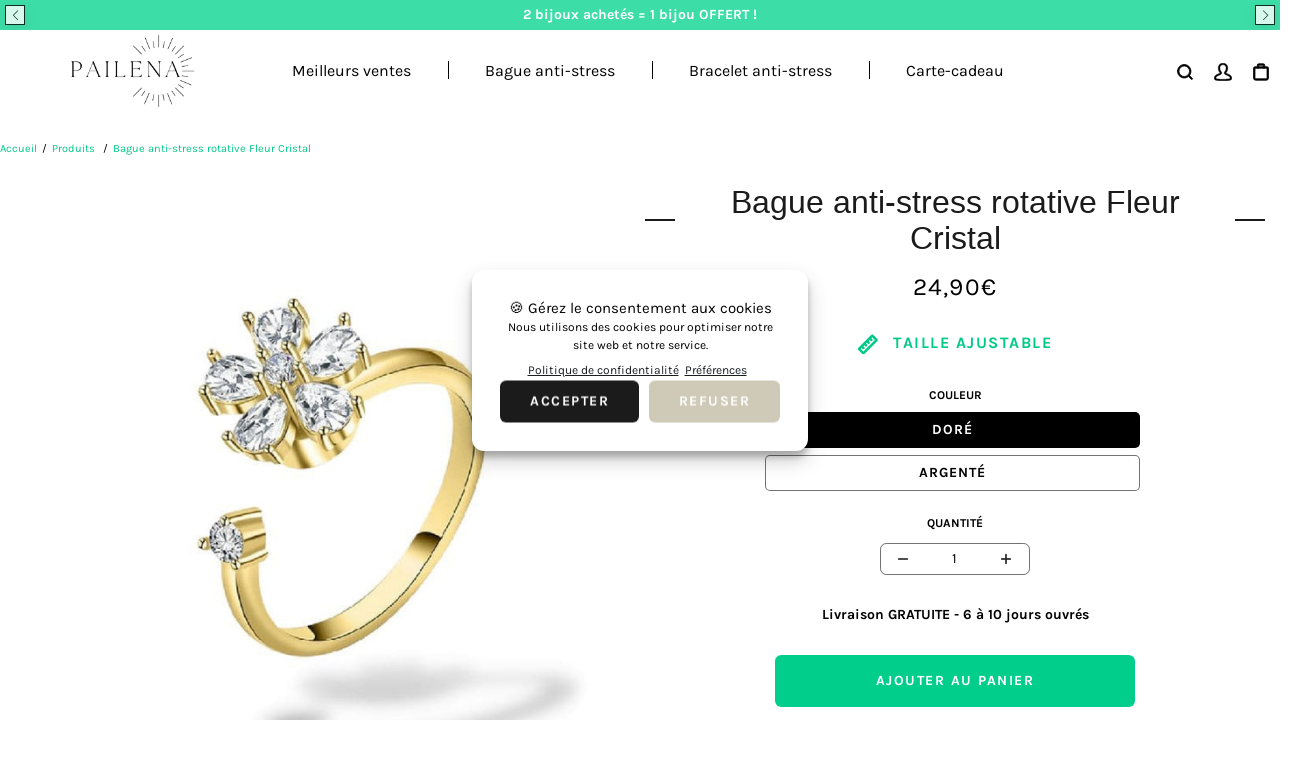

--- FILE ---
content_type: text/html; charset=utf-8
request_url: https://pailena.com/products/bague-anti-stress-rotative-fleur-cristal
body_size: 43215
content:


 <!DOCTYPE html> <html class="no-js" lang="fr"> <head> <!-- Snap Pixel Code -->
<script type='text/javascript'>
(function(e,t,n){if(e.snaptr)return;var a=e.snaptr=function()
{a.handleRequest?a.handleRequest.apply(a,arguments):a.queue.push(arguments)};
a.queue=[];var s='script';r=t.createElement(s);r.async=!0;
r.src=n;var u=t.getElementsByTagName(s)[0];
u.parentNode.insertBefore(r,u);})(window,document,
'https://sc-static.net/scevent.min.js');

snaptr('init', '3c25cc8d-f118-45d7-9124-700e6e8b8f81', {
'user_email': '__INSERT_USER_EMAIL__'
});

snaptr('track', 'PAGE_VIEW');

</script>
<!-- End Snap Pixel Code --> <meta name="facebook-domain-verification" content="v4tfq2rr8qwnznkaysok6ehmzrtans" /> <!-- Google tag (gtag.js) -->
<script async src="https://www.googletagmanager.com/gtag/js?id=G-FTPX7KPRJN"></script>
<script>
  window.dataLayer = window.dataLayer || [];
  function gtag(){dataLayer.push(arguments);}
  gtag('js', new Date());

  gtag('config', 'G-FTPX7KPRJN');
</script><link href="//pailena.com/cdn/shop/t/2/assets/css-variables.css?v=63713659993435459741699222085" as="style" rel="preload"><link href="//pailena.com/cdn/shop/t/2/assets/base.css?v=137808524144608173561677873086" as="style" rel="preload"><link href="//pailena.com/cdn/shop/t/2/assets/s__main-product.css?v=154353346904833572111675175201" as="style" rel="preload"><link href="//pailena.com/cdn/shop/t/2/assets/s__rgpd.css?v=3981049355846898311675175201" as="style" rel="preload"><link rel="canonical" href="https://pailena.com/products/bague-anti-stress-rotative-fleur-cristal"> <meta charset="utf-8"> <meta http-equiv="X-UA-Compatible" content="IE=edge,chrome=1"> <meta name="HandheldFriendly" content="True"> <meta name="MobileOptimized" content="320"> <meta name="viewport" content="width=device-width,initial-scale=1"> <meta name="theme-color" content=""> <meta name="robots" content="index,follow"> <link rel="preconnect dns-prefetch" href="https://cdn.shopify.com"> <link rel="preconnect dns-prefetch" href="https://monorail-edge.shopifysvc.com/"> <link rel="preconnect dns-prefetch" href="https://phantom-theme.fr/"><link rel="preload" as="font" href="//pailena.com/cdn/fonts/outfit/outfit_n3.8c97ae4c4fac7c2ea467a6dc784857f4de7e0e37.woff2" type="font/woff2" crossorigin> <link rel="preload" as="font" href="//pailena.com/cdn/fonts/karla/karla_n4.40497e07df527e6a50e58fb17ef1950c72f3e32c.woff2" type="font/woff2" crossorigin> <link rel="preload" as="font" href="//pailena.com/cdn/fonts/karla/karla_n7.4358a847d4875593d69cfc3f8cc0b44c17b3ed03.woff2" type="font/woff2" crossorigin> <link rel="preconnect dns-prefetch" href="https://fonts.shopifycdn.com" /> <title>Bague anti-stress rotative Fleur Cristal </title> <meta name="description" content="La bague anti-stress rotative &quot;Fleur Cristal&quot; a pour but de vous aider à réduire vos tensions tout en accumulant une touche de glamour à votre allure.">
      
<link rel="icon" type="image/png" href="//pailena.com/cdn/shop/files/Favicon.jpg?v=1688861650&width=32"><style data-shopify>
        @font-face {
  font-family: Outfit;
  font-weight: 300;
  font-style: normal;
  font-display: swap;
  src: url("//pailena.com/cdn/fonts/outfit/outfit_n3.8c97ae4c4fac7c2ea467a6dc784857f4de7e0e37.woff2") format("woff2"),
       url("//pailena.com/cdn/fonts/outfit/outfit_n3.b50a189ccde91f9bceee88f207c18c09f0b62a7b.woff") format("woff");
}

        @font-face {
  font-family: Karla;
  font-weight: 400;
  font-style: normal;
  font-display: swap;
  src: url("//pailena.com/cdn/fonts/karla/karla_n4.40497e07df527e6a50e58fb17ef1950c72f3e32c.woff2") format("woff2"),
       url("//pailena.com/cdn/fonts/karla/karla_n4.e9f6f9de321061073c6bfe03c28976ba8ce6ee18.woff") format("woff");
}

        @font-face {
  font-family: Karla;
  font-weight: 700;
  font-style: normal;
  font-display: swap;
  src: url("//pailena.com/cdn/fonts/karla/karla_n7.4358a847d4875593d69cfc3f8cc0b44c17b3ed03.woff2") format("woff2"),
       url("//pailena.com/cdn/fonts/karla/karla_n7.96e322f6d76ce794f25fa29e55d6997c3fb656b6.woff") format("woff");
}

        @font-face {
  font-family: Karla;
  font-weight: 400;
  font-style: italic;
  font-display: swap;
  src: url("//pailena.com/cdn/fonts/karla/karla_i4.2086039c16bcc3a78a72a2f7b471e3c4a7f873a6.woff2") format("woff2"),
       url("//pailena.com/cdn/fonts/karla/karla_i4.7b9f59841a5960c16fa2a897a0716c8ebb183221.woff") format("woff");
}

        @font-face {
  font-family: Karla;
  font-weight: 700;
  font-style: italic;
  font-display: swap;
  src: url("//pailena.com/cdn/fonts/karla/karla_i7.fe031cd65d6e02906286add4f6dda06afc2615f0.woff2") format("woff2"),
       url("//pailena.com/cdn/fonts/karla/karla_i7.816d4949fa7f7d79314595d7003eda5b44e959e3.woff") format("woff");
}


        :root {
          --font-body-family: Karla, sans-serif;
          --font-body-style: normal;
          --font-body-weight: 400;
        }

        *, *::before, *::after {
          box-sizing: inherit;
        }

        html {
          box-sizing: border-box;
          font-size: 62.5%;
          height: 100%;
        }

        body {
          display: grid;
          grid-template-rows: auto 1fr;
          grid-template-columns: 100%;
          min-height: 100%;
          margin: 0;
          font-size: 1.5rem;
          letter-spacing: 0.06rem;
          line-height: 1.8;
          font-family: var(--font-body-family);
          font-style: var(--font-body-style);
          font-weight: var(--font-body-weight);
        }

        @media screen and (min-width: 750px) {
          body {
            font-size: 1.6rem;
          }
        } </style> <!-- /snippets/social-meta-tags.liquid -->




<meta property="og:site_name" content="Pailena">
<meta property="og:url" content="https://pailena.com/products/bague-anti-stress-rotative-fleur-cristal">
<meta property="og:title" content="Bague anti-stress rotative Fleur Cristal">
<meta property="og:type" content="product">
<meta property="og:description" content="La bague anti-stress rotative &quot;Fleur Cristal&quot; a pour but de vous aider à réduire vos tensions tout en accumulant une touche de glamour à votre allure."> <meta property="og:price:amount" content="24,90"> <meta property="og:price:currency" content="EUR">

<meta property="og:image" content="http://pailena.com/cdn/shop/products/bague-anti-stress-rotative-fleur-cristal-dore.jpg?v=1675892117&width=1200"><meta property="og:image" content="http://pailena.com/cdn/shop/products/bague-anti-stress-rotative-fleur-cristal-argent-portee-au-doigt.jpg?v=1675892117&width=1200"><meta property="og:image" content="http://pailena.com/cdn/shop/products/bague-anti-stress-rotative-fleur-cristal-argent.jpg?v=1675892117&width=1200">
<meta property="og:image:secure_url" content="https://pailena.com/cdn/shop/products/bague-anti-stress-rotative-fleur-cristal-dore.jpg?v=1675892117&width=1200"><meta property="og:image:secure_url" content="https://pailena.com/cdn/shop/products/bague-anti-stress-rotative-fleur-cristal-argent-portee-au-doigt.jpg?v=1675892117&width=1200"><meta property="og:image:secure_url" content="https://pailena.com/cdn/shop/products/bague-anti-stress-rotative-fleur-cristal-argent.jpg?v=1675892117&width=1200"> <meta name="twitter:site" content="@PailenaOfficiel">


<meta name="twitter:card" content="summary_large_image">
<meta name="twitter:title" content="Bague anti-stress rotative Fleur Cristal">
<meta name="twitter:description" content="La bague anti-stress rotative &quot;Fleur Cristal&quot; a pour but de vous aider à réduire vos tensions tout en accumulant une touche de glamour à votre allure."> <link rel="stylesheet" href="//pailena.com/cdn/shop/t/2/assets/css-variables.css?v=63713659993435459741699222085" media="print" onload="this.media='all'"> <link rel="stylesheet" href="//pailena.com/cdn/shop/t/2/assets/base.css?v=137808524144608173561677873086"> <link href="//pailena.com/cdn/shop/t/2/assets/s__main-product.css?v=154353346904833572111675175201" rel="stylesheet" type="text/css" media="all" /> <script>
        document.documentElement.className = document.documentElement.className.replace('no-js', 'js');

        function ControlOverlay(){
          if(document.querySelectorAll('[data-header-overlay=true]').length > 0)
            document.querySelector('body').classList.add('header__overlay');
          else if(document.querySelector('body').classList.contains('header__overlay'))
            document.querySelector('body').classList.remove('header__overlay');
          if(window.pageYOffset == 0)
            document.querySelector('body').classList.add('header__noscroll');
        }

        document.addEventListener('initOverlay', function(){
          ControlOverlay();
        });

        document.addEventListener('shopify:section:load', function(){
          ControlOverlay();
        });

        Shopify = window.Shopify || {};
window.theme = window.theme || {};
window.slate = window.slate || {};
window.MiniCart = (function() { return MiniCart });
theme.moneyFormat = "{{amount_with_comma_separator}}€";
window.lazySizesConfig = window.lazySizesConfig || {};
lazySizesConfig.loadMode = 1;

theme.strings = {
  stockAvailable: "Il reste un examplaire en stock",
  addToCart: "Ajouter au panier",
  soldOut: "Épuisé",
  unavailable: "Non disponible",
  noStockAvailable: "L\u0026#39;article n\u0026#39;a pu être ajouté à votre panier car il n\u0026#39;y en a pas assez en stock.",
  willNotShipUntil: "Sera expédié après [date]",
  willBeInStockAfter: "Sera en stock à compter de [date]",
  addressError: "Vous ne trouvez pas cette adresse",
  addressNoResults: "Aucun résultat pour cette adresse",
  addressQueryLimit: "Vous avez dépassé la limite de Google utilisation de l'API. Envisager la mise à niveau à un \u003ca href='https:\/\/developers.google.com\/maps\/premium\/usage-limits'\u003erégime spécial\u003c\/a\u003e.",
  authError: "Il y avait un problème authentifier votre compte Google Maps API."
};

theme.routes = {
  cart_add_url: '/cart/add',
  cart_change_url: '/cart/change',
  cart_update_url: '/cart/update',
  permanent_domain: "pailena.myshopify.com",
  main_domain: 'pailena.com',
  shop_url: 'pailena.com',
};Shopify.theme_settings = {template: "product.rotative",
  rgpd: null,
  priceFormat: "normal",
  itemAddIcon: "itemAdd--checkmark",
  itemAdd: '<div class="loader"><svg aria-hidden="true" focusable="false" role="presentation" class="icon icon-itemAdd icon-itemAdd--checkmark" viewBox="0 0 154 154"> <g fill="none" stroke="#22AE73" stroke-width="2"> <circle cx="77" cy="77" r="72" style="stroke-dasharray:480px, 480px; stroke-dashoffset: 960px;"></circle> <polyline class="st0" stroke="#22AE73" stroke-width="10" points="43.5,77.8 63.7,97.9 112.2,49.4 " style="stroke-dasharray:100px, 100px; stroke-dashoffset: 200px;"></polyline> </g> </svg></div>',
  loader: '<div class="loader"> <svg aria-hidden="true" focusable="false" role="presentation" class="spinner" viewBox="0 0 66 66"><circle class="path" fill="none" stroke-width="6" cx="33" cy="33" r="30"></circle> </svg></div>',
  btnArrow: '<svg aria-hidden="true" focusable="false" role="presentation" class="icon" viewBox="0 0 66 43" height="43px" width="66px"><g fill=none fill-rule=evenodd id=arrow stroke=none stroke-width=1><path class=one d="M40.1543933,3.89485454 L43.9763149,0.139296592 C44.1708311,-0.0518420739 44.4826329,-0.0518571125 44.6771675,0.139262789 L65.6916134,20.7848311 C66.0855801,21.1718824 66.0911863,21.8050225 65.704135,22.1989893 C65.7000188,22.2031791 65.6958657,22.2073326 65.6916762,22.2114492 L44.677098,42.8607841 C44.4825957,43.0519059 44.1708242,43.0519358 43.9762853,42.8608513 L40.1545186,39.1069479 C39.9575152,38.9134427 39.9546793,38.5968729 40.1481845,38.3998695 C40.1502893,38.3977268 40.1524132,38.395603 40.1545562,38.3934985 L56.9937789,21.8567812 C57.1908028,21.6632968 57.193672,21.3467273 57.0001876,21.1497035 C56.9980647,21.1475418 56.9959223,21.1453995 56.9937605,21.1432767 L40.1545208,4.60825197 C39.9574869,4.41477773 39.9546013,4.09820839 40.1480756,3.90117456 C40.1501626,3.89904911 40.1522686,3.89694235 40.1543933,3.89485454 Z"fill=inherit></path><path class=two d="M20.1543933,3.89485454 L23.9763149,0.139296592 C24.1708311,-0.0518420739 24.4826329,-0.0518571125 24.6771675,0.139262789 L45.6916134,20.7848311 C46.0855801,21.1718824 46.0911863,21.8050225 45.704135,22.1989893 C45.7000188,22.2031791 45.6958657,22.2073326 45.6916762,22.2114492 L24.677098,42.8607841 C24.4825957,43.0519059 24.1708242,43.0519358 23.9762853,42.8608513 L20.1545186,39.1069479 C19.9575152,38.9134427 19.9546793,38.5968729 20.1481845,38.3998695 C20.1502893,38.3977268 20.1524132,38.395603 20.1545562,38.3934985 L36.9937789,21.8567812 C37.1908028,21.6632968 37.193672,21.3467273 37.0001876,21.1497035 C36.9980647,21.1475418 36.9959223,21.1453995 36.9937605,21.1432767 L20.1545208,4.60825197 C19.9574869,4.41477773 19.9546013,4.09820839 20.1480756,3.90117456 C20.1501626,3.89904911 20.1522686,3.89694235 20.1543933,3.89485454 Z"fill=inherit></path><path class=three d="M0.154393339,3.89485454 L3.97631488,0.139296592 C4.17083111,-0.0518420739 4.48263286,-0.0518571125 4.67716753,0.139262789 L25.6916134,20.7848311 C26.0855801,21.1718824 26.0911863,21.8050225 25.704135,22.1989893 C25.7000188,22.2031791 25.6958657,22.2073326 25.6916762,22.2114492 L4.67709797,42.8607841 C4.48259567,43.0519059 4.17082418,43.0519358 3.97628526,42.8608513 L0.154518591,39.1069479 C-0.0424848215,38.9134427 -0.0453206733,38.5968729 0.148184538,38.3998695 C0.150289256,38.3977268 0.152413239,38.395603 0.154556228,38.3934985 L16.9937789,21.8567812 C17.1908028,21.6632968 17.193672,21.3467273 17.0001876,21.1497035 C16.9980647,21.1475418 16.9959223,21.1453995 16.9937605,21.1432767 L0.15452076,4.60825197 C-0.0425130651,4.41477773 -0.0453986756,4.09820839 0.148075568,3.90117456 C0.150162624,3.89904911 0.152268631,3.89694235 0.154393339,3.89485454 Z"fill=inherit></path></g></svg>',
  btnPrimaryStyle: "none",
  btnSecondaryStyle: "btn--mirror",
  btnAtcStyle: "btn--mirror",
  btnCheckoutStyle: "btn--mirror",
  atc_action: "always",
  pluginSpin: "//pailena.com/cdn/shop/t/2/assets/pluginSpin.min.js?v=169814182682888039291675175170",
  lottieFiles: false,
  popup_orders_notifs_city: [
    'Paris',
    'Lyon',
    'Marseille',
    'Aix-en-Provence',
    'Toulouse',
    'Bordeaux',
    'Lille',
    'Nice',
    'Nantes',
    'Strasbourg',
    'Rennes',
    'Grenoble',
    'Rouen',
    'Toulon',
    'Montpellier',
    'Douai',
    'Avignon',
    'Saint-Étienne',
    'Tours',
    'Clermont-Ferrand',
    'Nancy',
    'Orléans',
    'Angers',
    'Caen',
    'Metz',
    'Dijon',
    'Béthune',
    'Valenciennes',
    'Le Mans',
    'Reims',
    'Brest',
    'Perpignan',
    'Genève',
    'Amiens',
    'Bayonne',
    'Le Havre',
    'Limoges',
    'Nîmes',
    'Dunkerque',
    'Poitiers',
    'Pau',
    'Annecy',
    'Chambéry',
    'Lorient',
    'Saint-Denis',
    'Troyes',
    'Deauville'
  ],enable_security: false,instagram: "\/\/pailena.com\/cdn\/shop\/t\/2\/assets\/instafeed.min.js?1238",enable_atc_fixed: null,
  enable_atc_fixed_mob: null,
  atc_fixed_pos: null,
};Shopify.translation = {blogs_article_summary: "Sommaire",
  timer_ended: "Votre panier expire dans quelques instants.",
  one_item_left: "Il reste un examplaire en stock",
  items_left_text: "Il reste {{ count }} exemplaires en stock",
  keep_on_page: "👋 Vous êtes encore là ?",
  form_customer_subscribed: "Merci de vous être inscrit",minute_left: "Moins d&#39;une minute",
  blogs_article_show: "Afficher le Sommaire",
  blogs_article_hide: "Masquer",

  
  quickview_go_product: "Voir le produit",text_after_variants_name: "",
  text_before_variants_name: "",
  color_trad: "couleur",
  colors_trad: "couleurs",
  on_sale_from: "En Promo {{ price }}",
  from_text: "À partir de {{ price }}",
  upto: "Jusqu&amp;#39;à",
  no_matches: "Aucun produit ne correspond à votre recherche.",
  promo_text: "",
  show_more: "Translation missing: fr.collections.general.show_more",

  date : {
    0: "Janvier",
    1: "Février",
    2: "Mars",
    3: "Avril",
    4: "Mai",
    5: "Juin",
    6: "Juillet",
    7: "Août",
    8: "Septembre",
    9: "Octobre",
    10: "Novembre",
    11: "Décembre",
    h: "heures",
    m: "minutes",
    s: "secondes",
    minute: "minute"
  },posted_successfully: "Merci d&#39;avoir rempli le formulaire. Vous serez recontacté très prochainement !",instafeed_show_more: "Translation missing: fr.instafeed.show_more",security : {
    screenshot: "L&#39;impression écran est désactivée sur ce site",
    disabled: "Fonction non autorisée sur ce site"
  },slideshow : {
    prevSlideMessage: "Diapositive précédente",
    nextSlideMessage: "Diapositive suivante",
    firstSlideMessage: "Ceci est la première diapositive",
    lastSlideMessage: "Ceci est la dernière diapositive",
    paginationBulletMessage: "Aller à la diapositive {{ index }}"
  },
}; </script> <script src="//pailena.com/cdn/shop/t/2/assets/vendor.js?v=71012338545914375981675175171" defer></script>

      

      
<style>
          mini-cart .modal__close { height: initial }

mini-cart .modal__close .flex-justify--right {
    -ms-flex-wrap: nowrap;
    flex-wrap: nowrap;
}

mini-cart .modal__close svg.icon {
    height: auto;
} </style><script>window.performance && window.performance.mark && window.performance.mark('shopify.content_for_header.start');</script><meta name="google-site-verification" content="3RWlr9wHX-TLCsVI_LR3ZktAuBTfHAv-1AaLYjGzh4o">
<meta name="facebook-domain-verification" content="x99he59mkr8ohgbzdqzwm60vwipns2">
<meta id="shopify-digital-wallet" name="shopify-digital-wallet" content="/71131562288/digital_wallets/dialog">
<meta name="shopify-checkout-api-token" content="47d8f76ff8760ec86f848072a266bb8b">
<meta id="in-context-paypal-metadata" data-shop-id="71131562288" data-venmo-supported="false" data-environment="production" data-locale="fr_FR" data-paypal-v4="true" data-currency="EUR">
<link rel="alternate" type="application/json+oembed" data-href-content="https://pailena.com/products/bague-anti-stress-rotative-fleur-cristal.oembed">
<script async="async" data-src-content="/checkouts/internal/preloads.js?locale=fr-FR"></script>
<script id="shopify-features" type="application/json">{"accessToken":"47d8f76ff8760ec86f848072a266bb8b","betas":["rich-media-storefront-analytics"],"domain":"pailena.com","predictiveSearch":true,"shopId":71131562288,"locale":"fr"}</script>
<script>var Shopify = Shopify || {};
Shopify.shop = "pailena.myshopify.com";
Shopify.locale = "fr";
Shopify.currency = {"active":"EUR","rate":"1.0"};
Shopify.country = "FR";
Shopify.theme = {"name":"Pailena","id":143310684464,"schema_name":"Phantom Thème - Premium","schema_version":"2.2","theme_store_id":null,"role":"main"};
Shopify.theme.handle = "null";
Shopify.theme.style = {"id":null,"handle":null};
Shopify.cdnHost = "pailena.com/cdn";
Shopify.routes = Shopify.routes || {};
Shopify.routes.root = "/";</script>
<script type="module">!function(o){(o.Shopify=o.Shopify||{}).modules=!0}(window);</script>
<script>!function(o){function n(){var o=[];function n(){o.push(Array.prototype.slice.apply(arguments))}return n.q=o,n}var t=o.Shopify=o.Shopify||{};t.loadFeatures=n(),t.autoloadFeatures=n()}(window);</script>
<script id="shop-js-analytics" type="application/json">{"pageType":"product"}</script>
<script defer="defer" async type="module" data-src-content="//pailena.com/cdn/shopifycloud/shop-js/modules/v2/client.init-shop-cart-sync_C7zOiP7n.fr.esm.js"></script>
<script defer="defer" async type="module" data-src-content="//pailena.com/cdn/shopifycloud/shop-js/modules/v2/chunk.common_CSlijhlg.esm.js"></script>
<script type="module">
  await import("//pailena.com/cdn/shopifycloud/shop-js/modules/v2/client.init-shop-cart-sync_C7zOiP7n.fr.esm.js");
await import("//pailena.com/cdn/shopifycloud/shop-js/modules/v2/chunk.common_CSlijhlg.esm.js");

  window.Shopify.SignInWithShop?.initShopCartSync?.({"fedCMEnabled":true,"windoidEnabled":true});

</script>
<script>(function() {
  var isLoaded = false;
  function asyncLoad() {
    if (isLoaded) return;
    isLoaded = true;
    var urls = ["\/\/shopify.privy.com\/widget.js?shop=pailena.myshopify.com","https:\/\/reconvert-cdn.com\/assets\/js\/store_reconvert_node.js?v=2\u0026scid=Y2Y3ZGM0NDZjMmVjMjQ0YzJiN2I1ZmM5NjAyOTUyNTEuMzQxMGUyNjE0ZjI2YzRhNDI4MWQzNTg3MmUzYzJhZDY=\u0026shop=pailena.myshopify.com","https:\/\/ecommplugins-scripts.trustpilot.com\/v2.1\/js\/header.min.js?settings=eyJrZXkiOiJUa1FObjBPQm5rbTRtYmxWIiwicyI6InNrdSJ9\u0026v=2.5\u0026shop=pailena.myshopify.com","https:\/\/ecommplugins-trustboxsettings.trustpilot.com\/pailena.myshopify.com.js?settings=1689536514011\u0026shop=pailena.myshopify.com","https:\/\/widget.trustpilot.com\/bootstrap\/v5\/tp.widget.sync.bootstrap.min.js?shop=pailena.myshopify.com","https:\/\/intg.snapchat.com\/shopify\/shopify-scevent-init.js?id=3c25cc8d-f118-45d7-9124-700e6e8b8f81\u0026shop=pailena.myshopify.com","\/\/cdn.shopify.com\/proxy\/f427ec205e8b2cfc81218ac1852200325586b8ac0a8f56696d15373ba8861a4e\/api.goaffpro.com\/loader.js?shop=pailena.myshopify.com\u0026sp-cache-control=cHVibGljLCBtYXgtYWdlPTkwMA"];
    for (var i = 0; i <urls.length; i++) {
      var s = document.createElement('script');
      s.type = 'text/javascript';
      s.async = true;
      s.src = urls[i];
      var x = document.getElementsByTagName('script')[0];
      x.parentNode.insertBefore(s, x);
    }
  };
  document.addEventListener('StartAsyncLoading',function(event){asyncLoad();});if(window.attachEvent) {
    window.attachEvent('onload', function(){});
  } else {
    window.addEventListener('load', function(){}, false);
  }
})();</script>
<script id="__st">var __st={"a":71131562288,"offset":3600,"reqid":"53dab918-cd41-4540-89fa-970b3cca1678-1768518290","pageurl":"pailena.com\/products\/bague-anti-stress-rotative-fleur-cristal","u":"8e0b905051a7","p":"product","rtyp":"product","rid":8086819995952};</script>
<script>window.ShopifyPaypalV4VisibilityTracking = true;</script>
<script id="captcha-bootstrap">!function(){'use strict';const t='contact',e='account',n='new_comment',o=[[t,t],['blogs',n],['comments',n],[t,'customer']],c=[[e,'customer_login'],[e,'guest_login'],[e,'recover_customer_password'],[e,'create_customer']],r=t=>t.map((([t,e])=>`form[action*='/${t}']:not([data-nocaptcha='true']) input[name='form_type'][value='${e}']`)).join(','),a=t=>()=>t?[...document.querySelectorAll(t)].map((t=>t.form)):[];function s(){const t=[...o],e=r(t);return a(e)}const i='password',u='form_key',d=['recaptcha-v3-token','g-recaptcha-response','h-captcha-response',i],f=()=>{try{return window.sessionStorage}catch{return}},m='__shopify_v',_=t=>t.elements[u];function p(t,e,n=!1){try{const o=window.sessionStorage,c=JSON.parse(o.getItem(e)),{data:r}=function(t){const{data:e,action:n}=t;return t[m]||n?{data:e,action:n}:{data:t,action:n}}(c);for(const[e,n]of Object.entries(r))t.elements[e]&&(t.elements[e].value=n);n&&o.removeItem(e)}catch(o){console.error('form repopulation failed',{error:o})}}const l='form_type',E='cptcha';function T(t){t.dataset[E]=!0}const w=window,h=w.document,L='Shopify',v='ce_forms',y='captcha';let A=!1;((t,e)=>{const n=(g='f06e6c50-85a8-45c8-87d0-21a2b65856fe',I='https://cdn.shopify.com/shopifycloud/storefront-forms-hcaptcha/ce_storefront_forms_captcha_hcaptcha.v1.5.2.iife.js',D={infoText:'Protégé par hCaptcha',privacyText:'Confidentialité',termsText:'Conditions'},(t,e,n)=>{const o=w[L][v],c=o.bindForm;if(c)return c(t,g,e,D).then(n);var r;o.q.push([[t,g,e,D],n]),r=I,A||(h.body.append(Object.assign(h.createElement('script'),{id:'captcha-provider',async:!0,src:r})),A=!0)});var g,I,D;w[L]=w[L]||{},w[L][v]=w[L][v]||{},w[L][v].q=[],w[L][y]=w[L][y]||{},w[L][y].protect=function(t,e){n(t,void 0,e),T(t)},Object.freeze(w[L][y]),function(t,e,n,w,h,L){const[v,y,A,g]=function(t,e,n){const i=e?o:[],u=t?c:[],d=[...i,...u],f=r(d),m=r(i),_=r(d.filter((([t,e])=>n.includes(e))));return[a(f),a(m),a(_),s()]}(w,h,L),I=t=>{const e=t.target;return e instanceof HTMLFormElement?e:e&&e.form},D=t=>v().includes(t);t.addEventListener('submit',(t=>{const e=I(t);if(!e)return;const n=D(e)&&!e.dataset.hcaptchaBound&&!e.dataset.recaptchaBound,o=_(e),c=g().includes(e)&&(!o||!o.value);(n||c)&&t.preventDefault(),c&&!n&&(function(t){try{if(!f())return;!function(t){const e=f();if(!e)return;const n=_(t);if(!n)return;const o=n.value;o&&e.removeItem(o)}(t);const e=Array.from(Array(32),(()=>Math.random().toString(36)[2])).join('');!function(t,e){_(t)||t.append(Object.assign(document.createElement('input'),{type:'hidden',name:u})),t.elements[u].value=e}(t,e),function(t,e){const n=f();if(!n)return;const o=[...t.querySelectorAll(`input[type='${i}']`)].map((({name:t})=>t)),c=[...d,...o],r={};for(const[a,s]of new FormData(t).entries())c.includes(a)||(r[a]=s);n.setItem(e,JSON.stringify({[m]:1,action:t.action,data:r}))}(t,e)}catch(e){console.error('failed to persist form',e)}}(e),e.submit())}));const S=(t,e)=>{t&&!t.dataset[E]&&(n(t,e.some((e=>e===t))),T(t))};for(const o of['focusin','change'])t.addEventListener(o,(t=>{const e=I(t);D(e)&&S(e,y())}));const B=e.get('form_key'),M=e.get(l),P=B&&M;t.addEventListener('DOMContentLoaded',(()=>{const t=y();if(P)for(const e of t)e.elements[l].value===M&&p(e,B);[...new Set([...A(),...v().filter((t=>'true'===t.dataset.shopifyCaptcha))])].forEach((e=>S(e,t)))}))}(h,new URLSearchParams(w.location.search),n,t,e,['guest_login'])})(!1,!0)}();</script>
<script integrity="sha256-4kQ18oKyAcykRKYeNunJcIwy7WH5gtpwJnB7kiuLZ1E=" data-source-attribution="shopify.loadfeatures" defer="defer" data-src-content="//pailena.com/cdn/shopifycloud/storefront/assets/storefront/load_feature-a0a9edcb.js" crossorigin="anonymous"></script>
<script data-source-attribution="shopify.dynamic_checkout.dynamic.init">var Shopify=Shopify||{};Shopify.PaymentButton=Shopify.PaymentButton||{isStorefrontPortableWallets:!0,init:function(){window.Shopify.PaymentButton.init=function(){};var t=document.createElement("script");t.data-src-content="https://pailena.com/cdn/shopifycloud/portable-wallets/latest/portable-wallets.fr.js",t.type="module",document.head.appendChild(t)}};
</script>
<script data-source-attribution="shopify.dynamic_checkout.buyer_consent">
  function portableWalletsHideBuyerConsent(e){var t=document.getElementById("shopify-buyer-consent"),n=document.getElementById("shopify-subscription-policy-button");t&&n&&(t.classList.add("hidden"),t.setAttribute("aria-hidden","true"),n.removeEventListener("click",e))}function portableWalletsShowBuyerConsent(e){var t=document.getElementById("shopify-buyer-consent"),n=document.getElementById("shopify-subscription-policy-button");t&&n&&(t.classList.remove("hidden"),t.removeAttribute("aria-hidden"),n.addEventListener("click",e))}window.Shopify?.PaymentButton&&(window.Shopify.PaymentButton.hideBuyerConsent=portableWalletsHideBuyerConsent,window.Shopify.PaymentButton.showBuyerConsent=portableWalletsShowBuyerConsent);
</script>
<script data-source-attribution="shopify.dynamic_checkout.cart.bootstrap">document.addEventListener("DOMContentLoaded",(function(){function t(){return document.querySelector("shopify-accelerated-checkout-cart, shopify-accelerated-checkout")}if(t())Shopify.PaymentButton.init();else{new MutationObserver((function(e,n){t()&&(Shopify.PaymentButton.init(),n.disconnect())})).observe(document.body,{childList:!0,subtree:!0})}}));
</script>
<link id="shopify-accelerated-checkout-styles" rel="stylesheet" media="screen" href="https://pailena.com/cdn/shopifycloud/portable-wallets/latest/accelerated-checkout-backwards-compat.css" crossorigin="anonymous">
<style id="shopify-accelerated-checkout-cart">
        #shopify-buyer-consent {
  margin-top: 1em;
  display: inline-block;
  width: 100%;
}

#shopify-buyer-consent.hidden {
  display: none;
}

#shopify-subscription-policy-button {
  background: none;
  border: none;
  padding: 0;
  text-decoration: underline;
  font-size: inherit;
  cursor: pointer;
}

#shopify-subscription-policy-button::before {
  box-shadow: none;
}

      </style>

<script>window.performance && window.performance.mark && window.performance.mark('shopify.content_for_header.end');</script><script src="//pailena.com/cdn/shop/t/2/assets/optimizer.js?v=96638510788966223941675175170" defer="defer"></script> <script>
    (fonction(w,d,t,r,u)
    {
        var f,n,i ;
        w[u]=w[u]||[],f=fonction()
        {
            var o={ti :"343054148", tm :"shpfy_ui"} ;
            oq=w[u],w[u]=new UET(o),w[u].push("pageLoad")
        },
        n=d.createElement(t),n.src=r,n.async=1,n.onload=n.onreadystatechange=fonction()
        {
            var s=this.readyState ;
            s&&s!=="chargé"&&s!=="complet"||(f(),n.onload=n.onreadystatechange=null)
        },
        i=d.getElementsByTagName(t)[0],i.parentNode.insertBefore(n,i)
    })
    (fenêtre,document,"script","//bat.bing.com/bat.js","uetq");
</script> <!-- BEGIN app block: shopify://apps/klaviyo-email-marketing-sms/blocks/klaviyo-onsite-embed/2632fe16-c075-4321-a88b-50b567f42507 -->












  <script async src="https://static.klaviyo.com/onsite/js/Yqahd6/klaviyo.js?company_id=Yqahd6"></script>
  <script>!function(){if(!window.klaviyo){window._klOnsite=window._klOnsite||[];try{window.klaviyo=new Proxy({},{get:function(n,i){return"push"===i?function(){var n;(n=window._klOnsite).push.apply(n,arguments)}:function(){for(var n=arguments.length,o=new Array(n),w=0;w<n;w++)o[w]=arguments[w];var t="function"==typeof o[o.length-1]?o.pop():void 0,e=new Promise((function(n){window._klOnsite.push([i].concat(o,[function(i){t&&t(i),n(i)}]))}));return e}}})}catch(n){window.klaviyo=window.klaviyo||[],window.klaviyo.push=function(){var n;(n=window._klOnsite).push.apply(n,arguments)}}}}();</script>

  
    <script id="viewed_product">
      if (item == null) {
        var _learnq = _learnq || [];

        var MetafieldReviews = null
        var MetafieldYotpoRating = null
        var MetafieldYotpoCount = null
        var MetafieldLooxRating = null
        var MetafieldLooxCount = null
        var okendoProduct = null
        var okendoProductReviewCount = null
        var okendoProductReviewAverageValue = null
        try {
          // The following fields are used for Customer Hub recently viewed in order to add reviews.
          // This information is not part of __kla_viewed. Instead, it is part of __kla_viewed_reviewed_items
          MetafieldReviews = {};
          MetafieldYotpoRating = null
          MetafieldYotpoCount = null
          MetafieldLooxRating = null
          MetafieldLooxCount = null

          okendoProduct = null
          // If the okendo metafield is not legacy, it will error, which then requires the new json formatted data
          if (okendoProduct && 'error' in okendoProduct) {
            okendoProduct = null
          }
          okendoProductReviewCount = okendoProduct ? okendoProduct.reviewCount : null
          okendoProductReviewAverageValue = okendoProduct ? okendoProduct.reviewAverageValue : null
        } catch (error) {
          console.error('Error in Klaviyo onsite reviews tracking:', error);
        }

        var item = {
          Name: "Bague anti-stress rotative Fleur Cristal",
          ProductID: 8086819995952,
          Categories: ["Bague anti-stress","Bague anti-stress pour femme","Bague anti-stress rotative","Bijoux anti-stress","Bijoux anti-stress pour femme"],
          ImageURL: "https://pailena.com/cdn/shop/products/bague-anti-stress-rotative-fleur-cristal-dore_grande.jpg?v=1675892117",
          URL: "https://pailena.com/products/bague-anti-stress-rotative-fleur-cristal",
          Brand: "Pailena",
          Price: "24,90€",
          Value: "24,90",
          CompareAtPrice: "0,00€"
        };
        _learnq.push(['track', 'Viewed Product', item]);
        _learnq.push(['trackViewedItem', {
          Title: item.Name,
          ItemId: item.ProductID,
          Categories: item.Categories,
          ImageUrl: item.ImageURL,
          Url: item.URL,
          Metadata: {
            Brand: item.Brand,
            Price: item.Price,
            Value: item.Value,
            CompareAtPrice: item.CompareAtPrice
          },
          metafields:{
            reviews: MetafieldReviews,
            yotpo:{
              rating: MetafieldYotpoRating,
              count: MetafieldYotpoCount,
            },
            loox:{
              rating: MetafieldLooxRating,
              count: MetafieldLooxCount,
            },
            okendo: {
              rating: okendoProductReviewAverageValue,
              count: okendoProductReviewCount,
            }
          }
        }]);
      }
    </script>
  




  <script>
    window.klaviyoReviewsProductDesignMode = false
  </script>







<!-- END app block --><!-- BEGIN app block: shopify://apps/dakaas-antitheft/blocks/app-embed/692a8b95-ef22-4bf6-825d-0cc7385ef417 --><!-- BEGIN app snippet: protectorapp -->

<script id="dakaas-protector-snippets">
  
    
      window.dakaasprotector = {"_id":"65941aab431c7fe2407875b8","shopUrl":"pailena.myshopify.com","userId":"65941a9613aff215465dbfef","laptop":{"proText":true,"proImages":true,"disRightClick":true,"disShortCuts":true,"proSaveimg":true,"proVideoimg":true},"mobile":{"proText":true,"proImages":true,"disRightClick":true},"isLog":false,"isVpnBlock":false,"countryData":[],"created":"2024-01-02T14:16:11.251Z","updated":"2024-01-02T14:16:11.251Z","__v":0};
    
  
</script>
<!-- END app snippet -->




<!-- END app block --><script src="https://cdn.shopify.com/extensions/019b3062-0a07-7719-9537-117e777ea9f5/shopify-express-boilerplate-105/assets/protector.js" type="text/javascript" defer="defer"></script>
<link href="https://monorail-edge.shopifysvc.com" rel="dns-prefetch">
<script>(function(){if ("sendBeacon" in navigator && "performance" in window) {try {var session_token_from_headers = performance.getEntriesByType('navigation')[0].serverTiming.find(x => x.name == '_s').description;} catch {var session_token_from_headers = undefined;}var session_cookie_matches = document.cookie.match(/_shopify_s=([^;]*)/);var session_token_from_cookie = session_cookie_matches && session_cookie_matches.length === 2 ? session_cookie_matches[1] : "";var session_token = session_token_from_headers || session_token_from_cookie || "";function handle_abandonment_event(e) {var entries = performance.getEntries().filter(function(entry) {return /monorail-edge.shopifysvc.com/.test(entry.name);});if (!window.abandonment_tracked && entries.length === 0) {window.abandonment_tracked = true;var currentMs = Date.now();var navigation_start = performance.timing.navigationStart;var payload = {shop_id: 71131562288,url: window.location.href,navigation_start,duration: currentMs - navigation_start,session_token,page_type: "product"};window.navigator.sendBeacon("https://monorail-edge.shopifysvc.com/v1/produce", JSON.stringify({schema_id: "online_store_buyer_site_abandonment/1.1",payload: payload,metadata: {event_created_at_ms: currentMs,event_sent_at_ms: currentMs}}));}}window.addEventListener('pagehide', handle_abandonment_event);}}());</script>
<script id="web-pixels-manager-setup">(function e(e,d,r,n,o){if(void 0===o&&(o={}),!Boolean(null===(a=null===(i=window.Shopify)||void 0===i?void 0:i.analytics)||void 0===a?void 0:a.replayQueue)){var i,a;window.Shopify=window.Shopify||{};var t=window.Shopify;t.analytics=t.analytics||{};var s=t.analytics;s.replayQueue=[],s.publish=function(e,d,r){return s.replayQueue.push([e,d,r]),!0};try{self.performance.mark("wpm:start")}catch(e){}var l=function(){var e={modern:/Edge?\/(1{2}[4-9]|1[2-9]\d|[2-9]\d{2}|\d{4,})\.\d+(\.\d+|)|Firefox\/(1{2}[4-9]|1[2-9]\d|[2-9]\d{2}|\d{4,})\.\d+(\.\d+|)|Chrom(ium|e)\/(9{2}|\d{3,})\.\d+(\.\d+|)|(Maci|X1{2}).+ Version\/(15\.\d+|(1[6-9]|[2-9]\d|\d{3,})\.\d+)([,.]\d+|)( \(\w+\)|)( Mobile\/\w+|) Safari\/|Chrome.+OPR\/(9{2}|\d{3,})\.\d+\.\d+|(CPU[ +]OS|iPhone[ +]OS|CPU[ +]iPhone|CPU IPhone OS|CPU iPad OS)[ +]+(15[._]\d+|(1[6-9]|[2-9]\d|\d{3,})[._]\d+)([._]\d+|)|Android:?[ /-](13[3-9]|1[4-9]\d|[2-9]\d{2}|\d{4,})(\.\d+|)(\.\d+|)|Android.+Firefox\/(13[5-9]|1[4-9]\d|[2-9]\d{2}|\d{4,})\.\d+(\.\d+|)|Android.+Chrom(ium|e)\/(13[3-9]|1[4-9]\d|[2-9]\d{2}|\d{4,})\.\d+(\.\d+|)|SamsungBrowser\/([2-9]\d|\d{3,})\.\d+/,legacy:/Edge?\/(1[6-9]|[2-9]\d|\d{3,})\.\d+(\.\d+|)|Firefox\/(5[4-9]|[6-9]\d|\d{3,})\.\d+(\.\d+|)|Chrom(ium|e)\/(5[1-9]|[6-9]\d|\d{3,})\.\d+(\.\d+|)([\d.]+$|.*Safari\/(?![\d.]+ Edge\/[\d.]+$))|(Maci|X1{2}).+ Version\/(10\.\d+|(1[1-9]|[2-9]\d|\d{3,})\.\d+)([,.]\d+|)( \(\w+\)|)( Mobile\/\w+|) Safari\/|Chrome.+OPR\/(3[89]|[4-9]\d|\d{3,})\.\d+\.\d+|(CPU[ +]OS|iPhone[ +]OS|CPU[ +]iPhone|CPU IPhone OS|CPU iPad OS)[ +]+(10[._]\d+|(1[1-9]|[2-9]\d|\d{3,})[._]\d+)([._]\d+|)|Android:?[ /-](13[3-9]|1[4-9]\d|[2-9]\d{2}|\d{4,})(\.\d+|)(\.\d+|)|Mobile Safari.+OPR\/([89]\d|\d{3,})\.\d+\.\d+|Android.+Firefox\/(13[5-9]|1[4-9]\d|[2-9]\d{2}|\d{4,})\.\d+(\.\d+|)|Android.+Chrom(ium|e)\/(13[3-9]|1[4-9]\d|[2-9]\d{2}|\d{4,})\.\d+(\.\d+|)|Android.+(UC? ?Browser|UCWEB|U3)[ /]?(15\.([5-9]|\d{2,})|(1[6-9]|[2-9]\d|\d{3,})\.\d+)\.\d+|SamsungBrowser\/(5\.\d+|([6-9]|\d{2,})\.\d+)|Android.+MQ{2}Browser\/(14(\.(9|\d{2,})|)|(1[5-9]|[2-9]\d|\d{3,})(\.\d+|))(\.\d+|)|K[Aa][Ii]OS\/(3\.\d+|([4-9]|\d{2,})\.\d+)(\.\d+|)/},d=e.modern,r=e.legacy,n=navigator.userAgent;return n.match(d)?"modern":n.match(r)?"legacy":"unknown"}(),u="modern"===l?"modern":"legacy",c=(null!=n?n:{modern:"",legacy:""})[u],f=function(e){return[e.baseUrl,"/wpm","/b",e.hashVersion,"modern"===e.buildTarget?"m":"l",".js"].join("")}({baseUrl:d,hashVersion:r,buildTarget:u}),m=function(e){var d=e.version,r=e.bundleTarget,n=e.surface,o=e.pageUrl,i=e.monorailEndpoint;return{emit:function(e){var a=e.status,t=e.errorMsg,s=(new Date).getTime(),l=JSON.stringify({metadata:{event_sent_at_ms:s},events:[{schema_id:"web_pixels_manager_load/3.1",payload:{version:d,bundle_target:r,page_url:o,status:a,surface:n,error_msg:t},metadata:{event_created_at_ms:s}}]});if(!i)return console&&console.warn&&console.warn("[Web Pixels Manager] No Monorail endpoint provided, skipping logging."),!1;try{return self.navigator.sendBeacon.bind(self.navigator)(i,l)}catch(e){}var u=new XMLHttpRequest;try{return u.open("POST",i,!0),u.setRequestHeader("Content-Type","text/plain"),u.send(l),!0}catch(e){return console&&console.warn&&console.warn("[Web Pixels Manager] Got an unhandled error while logging to Monorail."),!1}}}}({version:r,bundleTarget:l,surface:e.surface,pageUrl:self.location.href,monorailEndpoint:e.monorailEndpoint});try{o.browserTarget=l,function(e){var d=e.src,r=e.async,n=void 0===r||r,o=e.onload,i=e.onerror,a=e.sri,t=e.scriptDataAttributes,s=void 0===t?{}:t,l=document.createElement("script"),u=document.querySelector("head"),c=document.querySelector("body");if(l.async=n,l.src=d,a&&(l.integrity=a,l.crossOrigin="anonymous"),s)for(var f in s)if(Object.prototype.hasOwnProperty.call(s,f))try{l.dataset[f]=s[f]}catch(e){}if(o&&l.addEventListener("load",o),i&&l.addEventListener("error",i),u)u.appendChild(l);else{if(!c)throw new Error("Did not find a head or body element to append the script");c.appendChild(l)}}({src:f,async:!0,onload:function(){if(!function(){var e,d;return Boolean(null===(d=null===(e=window.Shopify)||void 0===e?void 0:e.analytics)||void 0===d?void 0:d.initialized)}()){var d=window.webPixelsManager.init(e)||void 0;if(d){var r=window.Shopify.analytics;r.replayQueue.forEach((function(e){var r=e[0],n=e[1],o=e[2];d.publishCustomEvent(r,n,o)})),r.replayQueue=[],r.publish=d.publishCustomEvent,r.visitor=d.visitor,r.initialized=!0}}},onerror:function(){return m.emit({status:"failed",errorMsg:"".concat(f," has failed to load")})},sri:function(e){var d=/^sha384-[A-Za-z0-9+/=]+$/;return"string"==typeof e&&d.test(e)}(c)?c:"",scriptDataAttributes:o}),m.emit({status:"loading"})}catch(e){m.emit({status:"failed",errorMsg:(null==e?void 0:e.message)||"Unknown error"})}}})({shopId: 71131562288,storefrontBaseUrl: "https://pailena.com",extensionsBaseUrl: "https://extensions.shopifycdn.com/cdn/shopifycloud/web-pixels-manager",monorailEndpoint: "https://monorail-edge.shopifysvc.com/unstable/produce_batch",surface: "storefront-renderer",enabledBetaFlags: ["2dca8a86"],webPixelsConfigList: [{"id":"3069772105","configuration":"{\"accountID\":\"Yqahd6\",\"webPixelConfig\":\"eyJlbmFibGVBZGRlZFRvQ2FydEV2ZW50cyI6IHRydWV9\"}","eventPayloadVersion":"v1","runtimeContext":"STRICT","scriptVersion":"524f6c1ee37bacdca7657a665bdca589","type":"APP","apiClientId":123074,"privacyPurposes":["ANALYTICS","MARKETING"],"dataSharingAdjustments":{"protectedCustomerApprovalScopes":["read_customer_address","read_customer_email","read_customer_name","read_customer_personal_data","read_customer_phone"]}},{"id":"3049455945","configuration":"{\"businessId\":\"E961A1E8BFBC7CC16BBF0715\",\"environment\":\"production\",\"debug\":\"false\"}","eventPayloadVersion":"v1","runtimeContext":"STRICT","scriptVersion":"d5ef50063231899b62b2e476e608105a","type":"APP","apiClientId":861484,"privacyPurposes":["ANALYTICS","MARKETING","SALE_OF_DATA"],"dataSharingAdjustments":{"protectedCustomerApprovalScopes":["read_customer_email","read_customer_name","read_customer_personal_data","read_customer_phone"]}},{"id":"1902215497","configuration":"{\"shop\":\"pailena.myshopify.com\",\"cookie_duration\":\"31536000\"}","eventPayloadVersion":"v1","runtimeContext":"STRICT","scriptVersion":"a2e7513c3708f34b1f617d7ce88f9697","type":"APP","apiClientId":2744533,"privacyPurposes":["ANALYTICS","MARKETING"],"dataSharingAdjustments":{"protectedCustomerApprovalScopes":["read_customer_address","read_customer_email","read_customer_name","read_customer_personal_data","read_customer_phone"]}},{"id":"841744713","configuration":"{\"config\":\"{\\\"pixel_id\\\":\\\"G-FTPX7KPRJN\\\",\\\"target_country\\\":\\\"FR\\\",\\\"gtag_events\\\":[{\\\"type\\\":\\\"begin_checkout\\\",\\\"action_label\\\":\\\"G-FTPX7KPRJN\\\"},{\\\"type\\\":\\\"search\\\",\\\"action_label\\\":\\\"G-FTPX7KPRJN\\\"},{\\\"type\\\":\\\"view_item\\\",\\\"action_label\\\":[\\\"G-FTPX7KPRJN\\\",\\\"MC-J61J2RGY5Y\\\"]},{\\\"type\\\":\\\"purchase\\\",\\\"action_label\\\":[\\\"G-FTPX7KPRJN\\\",\\\"MC-J61J2RGY5Y\\\"]},{\\\"type\\\":\\\"page_view\\\",\\\"action_label\\\":[\\\"G-FTPX7KPRJN\\\",\\\"MC-J61J2RGY5Y\\\"]},{\\\"type\\\":\\\"add_payment_info\\\",\\\"action_label\\\":\\\"G-FTPX7KPRJN\\\"},{\\\"type\\\":\\\"add_to_cart\\\",\\\"action_label\\\":\\\"G-FTPX7KPRJN\\\"}],\\\"enable_monitoring_mode\\\":false}\"}","eventPayloadVersion":"v1","runtimeContext":"OPEN","scriptVersion":"b2a88bafab3e21179ed38636efcd8a93","type":"APP","apiClientId":1780363,"privacyPurposes":[],"dataSharingAdjustments":{"protectedCustomerApprovalScopes":["read_customer_address","read_customer_email","read_customer_name","read_customer_personal_data","read_customer_phone"]}},{"id":"775094601","configuration":"{\"pixelCode\":\"CHJVMHJC77UF3P8AFF30\"}","eventPayloadVersion":"v1","runtimeContext":"STRICT","scriptVersion":"22e92c2ad45662f435e4801458fb78cc","type":"APP","apiClientId":4383523,"privacyPurposes":["ANALYTICS","MARKETING","SALE_OF_DATA"],"dataSharingAdjustments":{"protectedCustomerApprovalScopes":["read_customer_address","read_customer_email","read_customer_name","read_customer_personal_data","read_customer_phone"]}},{"id":"375619913","configuration":"{\"pixel_id\":\"742461167505527\",\"pixel_type\":\"facebook_pixel\",\"metaapp_system_user_token\":\"-\"}","eventPayloadVersion":"v1","runtimeContext":"OPEN","scriptVersion":"ca16bc87fe92b6042fbaa3acc2fbdaa6","type":"APP","apiClientId":2329312,"privacyPurposes":["ANALYTICS","MARKETING","SALE_OF_DATA"],"dataSharingAdjustments":{"protectedCustomerApprovalScopes":["read_customer_address","read_customer_email","read_customer_name","read_customer_personal_data","read_customer_phone"]}},{"id":"169771337","configuration":"{\"tagID\":\"2613037031920\"}","eventPayloadVersion":"v1","runtimeContext":"STRICT","scriptVersion":"18031546ee651571ed29edbe71a3550b","type":"APP","apiClientId":3009811,"privacyPurposes":["ANALYTICS","MARKETING","SALE_OF_DATA"],"dataSharingAdjustments":{"protectedCustomerApprovalScopes":["read_customer_address","read_customer_email","read_customer_name","read_customer_personal_data","read_customer_phone"]}},{"id":"49840457","configuration":"{\"hashed_organization_id\":\"cafe55cdb5aaeb28755f92573e0d5c7b_v1\",\"app_key\":\"pailena\",\"allow_collect_personal_data\":\"true\"}","eventPayloadVersion":"v1","runtimeContext":"STRICT","scriptVersion":"c3e64302e4c6a915b615bb03ddf3784a","type":"APP","apiClientId":111542,"privacyPurposes":["ANALYTICS","MARKETING","SALE_OF_DATA"],"dataSharingAdjustments":{"protectedCustomerApprovalScopes":["read_customer_address","read_customer_email","read_customer_name","read_customer_personal_data","read_customer_phone"]}},{"id":"34898249","configuration":"{\"pixelId\":\"3c25cc8d-f118-45d7-9124-700e6e8b8f81\"}","eventPayloadVersion":"v1","runtimeContext":"STRICT","scriptVersion":"c119f01612c13b62ab52809eb08154bb","type":"APP","apiClientId":2556259,"privacyPurposes":["ANALYTICS","MARKETING","SALE_OF_DATA"],"dataSharingAdjustments":{"protectedCustomerApprovalScopes":["read_customer_address","read_customer_email","read_customer_name","read_customer_personal_data","read_customer_phone"]}},{"id":"shopify-app-pixel","configuration":"{}","eventPayloadVersion":"v1","runtimeContext":"STRICT","scriptVersion":"0450","apiClientId":"shopify-pixel","type":"APP","privacyPurposes":["ANALYTICS","MARKETING"]},{"id":"shopify-custom-pixel","eventPayloadVersion":"v1","runtimeContext":"LAX","scriptVersion":"0450","apiClientId":"shopify-pixel","type":"CUSTOM","privacyPurposes":["ANALYTICS","MARKETING"]}],isMerchantRequest: false,initData: {"shop":{"name":"Pailena","paymentSettings":{"currencyCode":"EUR"},"myshopifyDomain":"pailena.myshopify.com","countryCode":"FR","storefrontUrl":"https:\/\/pailena.com"},"customer":null,"cart":null,"checkout":null,"productVariants":[{"price":{"amount":24.9,"currencyCode":"EUR"},"product":{"title":"Bague anti-stress rotative Fleur Cristal","vendor":"Pailena","id":"8086819995952","untranslatedTitle":"Bague anti-stress rotative Fleur Cristal","url":"\/products\/bague-anti-stress-rotative-fleur-cristal","type":"Bague anti-stress rotative"},"id":"44327669399856","image":{"src":"\/\/pailena.com\/cdn\/shop\/products\/bague-anti-stress-rotative-fleur-cristal-dore.jpg?v=1675892117"},"sku":"200000369:200001539;200000783:201447504#137","title":"Doré","untranslatedTitle":"Doré"},{"price":{"amount":24.9,"currencyCode":"EUR"},"product":{"title":"Bague anti-stress rotative Fleur Cristal","vendor":"Pailena","id":"8086819995952","untranslatedTitle":"Bague anti-stress rotative Fleur Cristal","url":"\/products\/bague-anti-stress-rotative-fleur-cristal","type":"Bague anti-stress rotative"},"id":"44327669367088","image":{"src":"\/\/pailena.com\/cdn\/shop\/products\/bague-anti-stress-rotative-fleur-cristal-argent.jpg?v=1675892117"},"sku":"200000369:200001539;200000783:200013902#111","title":"Argenté","untranslatedTitle":"Argenté"}],"purchasingCompany":null},},"https://pailena.com/cdn","fcfee988w5aeb613cpc8e4bc33m6693e112",{"modern":"","legacy":""},{"shopId":"71131562288","storefrontBaseUrl":"https:\/\/pailena.com","extensionBaseUrl":"https:\/\/extensions.shopifycdn.com\/cdn\/shopifycloud\/web-pixels-manager","surface":"storefront-renderer","enabledBetaFlags":"[\"2dca8a86\"]","isMerchantRequest":"false","hashVersion":"fcfee988w5aeb613cpc8e4bc33m6693e112","publish":"custom","events":"[[\"page_viewed\",{}],[\"product_viewed\",{\"productVariant\":{\"price\":{\"amount\":24.9,\"currencyCode\":\"EUR\"},\"product\":{\"title\":\"Bague anti-stress rotative Fleur Cristal\",\"vendor\":\"Pailena\",\"id\":\"8086819995952\",\"untranslatedTitle\":\"Bague anti-stress rotative Fleur Cristal\",\"url\":\"\/products\/bague-anti-stress-rotative-fleur-cristal\",\"type\":\"Bague anti-stress rotative\"},\"id\":\"44327669399856\",\"image\":{\"src\":\"\/\/pailena.com\/cdn\/shop\/products\/bague-anti-stress-rotative-fleur-cristal-dore.jpg?v=1675892117\"},\"sku\":\"200000369:200001539;200000783:201447504#137\",\"title\":\"Doré\",\"untranslatedTitle\":\"Doré\"}}]]"});</script><script>
  window.ShopifyAnalytics = window.ShopifyAnalytics || {};
  window.ShopifyAnalytics.meta = window.ShopifyAnalytics.meta || {};
  window.ShopifyAnalytics.meta.currency = 'EUR';
  var meta = {"product":{"id":8086819995952,"gid":"gid:\/\/shopify\/Product\/8086819995952","vendor":"Pailena","type":"Bague anti-stress rotative","handle":"bague-anti-stress-rotative-fleur-cristal","variants":[{"id":44327669399856,"price":2490,"name":"Bague anti-stress rotative Fleur Cristal - Doré","public_title":"Doré","sku":"200000369:200001539;200000783:201447504#137"},{"id":44327669367088,"price":2490,"name":"Bague anti-stress rotative Fleur Cristal - Argenté","public_title":"Argenté","sku":"200000369:200001539;200000783:200013902#111"}],"remote":false},"page":{"pageType":"product","resourceType":"product","resourceId":8086819995952,"requestId":"53dab918-cd41-4540-89fa-970b3cca1678-1768518290"}};
  for (var attr in meta) {
    window.ShopifyAnalytics.meta[attr] = meta[attr];
  }
</script>
<script class="analytics">
  (function () {
    var customDocumentWrite = function(content) {
      var jquery = null;

      if (window.jQuery) {
        jquery = window.jQuery;
      } else if (window.Checkout && window.Checkout.$) {
        jquery = window.Checkout.$;
      }

      if (jquery) {
        jquery('body').append(content);
      }
    };

    var hasLoggedConversion = function(token) {
      if (token) {
        return document.cookie.indexOf('loggedConversion=' + token) !== -1;
      }
      return false;
    }

    var setCookieIfConversion = function(token) {
      if (token) {
        var twoMonthsFromNow = new Date(Date.now());
        twoMonthsFromNow.setMonth(twoMonthsFromNow.getMonth() + 2);

        document.cookie = 'loggedConversion=' + token + '; expires=' + twoMonthsFromNow;
      }
    }

    var trekkie = window.ShopifyAnalytics.lib = window.trekkie = window.trekkie || [];
    if (trekkie.integrations) {
      return;
    }
    trekkie.methods = [
      'identify',
      'page',
      'ready',
      'track',
      'trackForm',
      'trackLink'
    ];
    trekkie.factory = function(method) {
      return function() {
        var args = Array.prototype.slice.call(arguments);
        args.unshift(method);
        trekkie.push(args);
        return trekkie;
      };
    };
    for (var i = 0; i < trekkie.methods.length; i++) {
      var key = trekkie.methods[i];
      trekkie[key] = trekkie.factory(key);
    }
    trekkie.load = function(config) {
      trekkie.config = config || {};
      trekkie.config.initialDocumentCookie = document.cookie;
      var first = document.getElementsByTagName('script')[0];
      var script = document.createElement('script');
      script.type = 'text/javascript';
      script.onerror = function(e) {
        var scriptFallback = document.createElement('script');
        scriptFallback.type = 'text/javascript';
        scriptFallback.onerror = function(error) {
                var Monorail = {
      produce: function produce(monorailDomain, schemaId, payload) {
        var currentMs = new Date().getTime();
        var event = {
          schema_id: schemaId,
          payload: payload,
          metadata: {
            event_created_at_ms: currentMs,
            event_sent_at_ms: currentMs
          }
        };
        return Monorail.sendRequest("https://" + monorailDomain + "/v1/produce", JSON.stringify(event));
      },
      sendRequest: function sendRequest(endpointUrl, payload) {
        // Try the sendBeacon API
        if (window && window.navigator && typeof window.navigator.sendBeacon === 'function' && typeof window.Blob === 'function' && !Monorail.isIos12()) {
          var blobData = new window.Blob([payload], {
            type: 'text/plain'
          });

          if (window.navigator.sendBeacon(endpointUrl, blobData)) {
            return true;
          } // sendBeacon was not successful

        } // XHR beacon

        var xhr = new XMLHttpRequest();

        try {
          xhr.open('POST', endpointUrl);
          xhr.setRequestHeader('Content-Type', 'text/plain');
          xhr.send(payload);
        } catch (e) {
          console.log(e);
        }

        return false;
      },
      isIos12: function isIos12() {
        return window.navigator.userAgent.lastIndexOf('iPhone; CPU iPhone OS 12_') !== -1 || window.navigator.userAgent.lastIndexOf('iPad; CPU OS 12_') !== -1;
      }
    };
    Monorail.produce('monorail-edge.shopifysvc.com',
      'trekkie_storefront_load_errors/1.1',
      {shop_id: 71131562288,
      theme_id: 143310684464,
      app_name: "storefront",
      context_url: window.location.href,
      source_url: "//pailena.com/cdn/s/trekkie.storefront.cd680fe47e6c39ca5d5df5f0a32d569bc48c0f27.min.js"});

        };
        scriptFallback.async = true;
        scriptFallback.src = '//pailena.com/cdn/s/trekkie.storefront.cd680fe47e6c39ca5d5df5f0a32d569bc48c0f27.min.js';
        first.parentNode.insertBefore(scriptFallback, first);
      };
      script.async = true;
      script.src = '//pailena.com/cdn/s/trekkie.storefront.cd680fe47e6c39ca5d5df5f0a32d569bc48c0f27.min.js';
      first.parentNode.insertBefore(script, first);
    };
    trekkie.load(
      {"Trekkie":{"appName":"storefront","development":false,"defaultAttributes":{"shopId":71131562288,"isMerchantRequest":null,"themeId":143310684464,"themeCityHash":"17106568270380758244","contentLanguage":"fr","currency":"EUR","eventMetadataId":"29631b36-81b3-4168-926d-50e631d09f47"},"isServerSideCookieWritingEnabled":true,"monorailRegion":"shop_domain","enabledBetaFlags":["65f19447","bdb960ec"]},"Session Attribution":{},"S2S":{"facebookCapiEnabled":true,"source":"trekkie-storefront-renderer","apiClientId":580111}}
    );

    var loaded = false;
    trekkie.ready(function() {
      if (loaded) return;
      loaded = true;

      window.ShopifyAnalytics.lib = window.trekkie;

      var originalDocumentWrite = document.write;
      document.write = customDocumentWrite;
      try { window.ShopifyAnalytics.merchantGoogleAnalytics.call(this); } catch(error) {};
      document.write = originalDocumentWrite;

      window.ShopifyAnalytics.lib.page(null,{"pageType":"product","resourceType":"product","resourceId":8086819995952,"requestId":"53dab918-cd41-4540-89fa-970b3cca1678-1768518290","shopifyEmitted":true});

      var match = window.location.pathname.match(/checkouts\/(.+)\/(thank_you|post_purchase)/)
      var token = match? match[1]: undefined;
      if (!hasLoggedConversion(token)) {
        setCookieIfConversion(token);
        window.ShopifyAnalytics.lib.track("Viewed Product",{"currency":"EUR","variantId":44327669399856,"productId":8086819995952,"productGid":"gid:\/\/shopify\/Product\/8086819995952","name":"Bague anti-stress rotative Fleur Cristal - Doré","price":"24.90","sku":"200000369:200001539;200000783:201447504#137","brand":"Pailena","variant":"Doré","category":"Bague anti-stress rotative","nonInteraction":true,"remote":false},undefined,undefined,{"shopifyEmitted":true});
      window.ShopifyAnalytics.lib.track("monorail:\/\/trekkie_storefront_viewed_product\/1.1",{"currency":"EUR","variantId":44327669399856,"productId":8086819995952,"productGid":"gid:\/\/shopify\/Product\/8086819995952","name":"Bague anti-stress rotative Fleur Cristal - Doré","price":"24.90","sku":"200000369:200001539;200000783:201447504#137","brand":"Pailena","variant":"Doré","category":"Bague anti-stress rotative","nonInteraction":true,"remote":false,"referer":"https:\/\/pailena.com\/products\/bague-anti-stress-rotative-fleur-cristal"});
      }
    });


        var eventsListenerScript = document.createElement('script');
        eventsListenerScript.async = true;
        eventsListenerScript.src = "//pailena.com/cdn/shopifycloud/storefront/assets/shop_events_listener-3da45d37.js";
        document.getElementsByTagName('head')[0].appendChild(eventsListenerScript);

})();</script>
  <script>
  if (!window.ga || (window.ga && typeof window.ga !== 'function')) {
    window.ga = function ga() {
      (window.ga.q = window.ga.q || []).push(arguments);
      if (window.Shopify && window.Shopify.analytics && typeof window.Shopify.analytics.publish === 'function') {
        window.Shopify.analytics.publish("ga_stub_called", {}, {sendTo: "google_osp_migration"});
      }
      console.error("Shopify's Google Analytics stub called with:", Array.from(arguments), "\nSee https://help.shopify.com/manual/promoting-marketing/pixels/pixel-migration#google for more information.");
    };
    if (window.Shopify && window.Shopify.analytics && typeof window.Shopify.analytics.publish === 'function') {
      window.Shopify.analytics.publish("ga_stub_initialized", {}, {sendTo: "google_osp_migration"});
    }
  }
</script>
<script
  defer
  src="https://pailena.com/cdn/shopifycloud/perf-kit/shopify-perf-kit-3.0.3.min.js"
  data-application="storefront-renderer"
  data-shop-id="71131562288"
  data-render-region="gcp-us-east1"
  data-page-type="product"
  data-theme-instance-id="143310684464"
  data-theme-name="Phantom Thème - Premium"
  data-theme-version="2.2"
  data-monorail-region="shop_domain"
  data-resource-timing-sampling-rate="10"
  data-shs="true"
  data-shs-beacon="true"
  data-shs-export-with-fetch="true"
  data-shs-logs-sample-rate="1"
  data-shs-beacon-endpoint="https://pailena.com/api/collect"
></script>
</head> <body class="template-product"> <a class="in-page-link visually-hidden skip-link" href="#MainContent">
        Passer au contenu </a> <div id="shopify-header-section"> <header id="shopify-section-drawer" class="shopify-section drawer"><menu-drawer data-menu-button="true"> <details> <summary class="drawer-first"> </summary> <div class="menu-drawer--content"> <div class="menu-drawer--left pt-20 pd-20 ps-20 flex flex--column" style="background: #ffffff"> <div class="menu-drawer-close modal__close"><svg aria-hidden="true" focusable="false" role="presentation" class="icon icon-close" viewBox="0 0 32 32"><path fill="#444" d="M25.313 8.55l-1.862-1.862-7.45 7.45-7.45-7.45L6.689 8.55l7.45 7.45-7.45 7.45 1.862 1.862 7.45-7.45 7.45 7.45 1.862-1.862-7.45-7.45z"/></svg></div><div class="flex__item menu-drawer__header" id="block--8b92dc3e-eb63-4da5-bf90-b194ad105392" > <div class="flex__item drawer__logo one-whole flex flex-justify--center"> <div class="one-sixth flex-justify--center"><a href="/" title="Pailena" class="image-container image--natural image--align flex-justify--center" style="padding-bottom: 100.0%"> <img srcset=""
                        sizes="(min-width: 750px) 50vw, 100vw 100vw"
                        src="//pailena.com/cdn/shop/files/Favicon_Pailena_sans_fond.png?v=1675179981&width=800"
                        loading="lazy"
                        alt=""
                        width="300"
                        height="300.0"
                        style="object-position: center; object-fit: cover;"
                      ></a></div> </div> </div><div class="flex__item menu-drawer__main flex flex--column"><div class="flex__item " id="block--drawer-1" > <div class="block__social inline-flex flex-justify--left text-left flex-align--center gutters--medium icon--small icon--nude"> <div class="flex__item"> <a href="https://www.facebook.com/Pailena.officiel" target="_blank"
                              title="Pailena sur Facebook"> <svg aria-hidden="true" focusable="false" role="presentation" class="icon icon-facebook" viewBox="0 0 32 32"><path fill="#444" d="M18.222 11.556V8.91c0-1.194.264-1.799 2.118-1.799h2.326V2.667h-3.882c-4.757 0-6.326 2.181-6.326 5.924v2.965H9.333V16h3.125v13.333h5.764V16h3.917l.528-4.444h-4.444z"/></svg> <span class="icon__fallback-text">Facebook</span> </a> </div> <div class="flex__item"> <a href="https://twitter.com/PailenaOfficiel" target="_blank"
                              title="Pailena sur Twitter"> <svg aria-hidden="true" focusable="false" role="presentation" class="icon icon-twitter" viewBox="0 0 32 32"><path fill="#444" d="M30.75 6.844c-1.087.481-2.25.806-3.475.956a6.079 6.079 0 0 0 2.663-3.35 12.02 12.02 0 0 1-3.844 1.469A6.044 6.044 0 0 0 21.675 4a6.052 6.052 0 0 0-6.05 6.056c0 .475.05.938.156 1.381A17.147 17.147 0 0 1 3.306 5.106a6.068 6.068 0 0 0 1.881 8.088c-1-.025-1.938-.3-2.75-.756v.075a6.056 6.056 0 0 0 4.856 5.937 6.113 6.113 0 0 1-1.594.212c-.388 0-.769-.038-1.138-.113a6.06 6.06 0 0 0 5.656 4.206 12.132 12.132 0 0 1-8.963 2.507A16.91 16.91 0 0 0 10.516 28c11.144 0 17.231-9.231 17.231-17.238 0-.262-.006-.525-.019-.781a12.325 12.325 0 0 0 3.019-3.138z"/></svg> <span class="icon__fallback-text">Twitter</span> </a> </div> <div class="flex__item"> <a href="https://www.pinterest.fr/Pailena" target="_blank"
                              title="Pailena sur Pinterest"> <svg aria-hidden="true" focusable="false" role="presentation" class="icon icon-pinterest" viewBox="0 0 32 32"><path fill="#444" d="M16 2C8.269 2 2 8.269 2 16c0 5.731 3.45 10.656 8.381 12.825-.037-.975-.006-2.15.244-3.212l1.8-7.631s-.45-.894-.45-2.213c0-2.075 1.2-3.625 2.7-3.625 1.275 0 1.887.956 1.887 2.1 0 1.281-.819 3.194-1.238 4.969-.35 1.488.744 2.694 2.212 2.694 2.65 0 4.438-3.406 4.438-7.444 0-3.069-2.069-5.362-5.825-5.362-4.244 0-6.894 3.169-6.894 6.706 0 1.219.363 2.081.925 2.744.256.306.294.431.2.781-.069.256-.219.875-.287 1.125-.094.356-.381.481-.7.35-1.956-.8-2.869-2.938-2.869-5.35 0-3.975 3.356-8.744 10.006-8.744 5.344 0 8.863 3.869 8.863 8.019 0 5.494-3.056 9.594-7.556 9.594-1.512 0-2.931-.819-3.419-1.744 0 0-.813 3.225-.988 3.85-.294 1.081-.875 2.156-1.406 3 1.256.369 2.588.575 3.969.575 7.731 0 14-6.269 14-14 .006-7.738-6.262-14.006-13.994-14.006z"/></svg> <span class="icon__fallback-text">Pinterest</span> </a> </div> <div class="flex__item"> <a href="https://www.tiktok.com/@pailena.com" target="_blank"
                              title="Pailena sur Tiktok"> <svg aria-hidden="true" focusable="false" role="presentation" class="icon icon-tiktok"  viewBox="4 4 42 42" width="2500" height="2500"><path d="M41 4H9C6.243 4 4 6.243 4 9v32c0 2.757 2.243 5 5 5h32c2.757 0 5-2.243 5-5V9c0-2.757-2.243-5-5-5m-3.994 18.323a7.482 7.482 0 0 1-.69.035 7.492 7.492 0 0 1-6.269-3.388v11.537a8.527 8.527 0 1 1-8.527-8.527c.178 0 .352.016.527.027v4.202c-.175-.021-.347-.053-.527-.053a4.351 4.351 0 1 0 0 8.704c2.404 0 4.527-1.894 4.527-4.298l.042-19.594h4.02a7.488 7.488 0 0 0 6.901 6.685v4.67"/></svg> <span class="icon__fallback-text">Tiktok</span> </a> </div> <div class="flex__item"> <a href="https://instagram.com/pailena.officiel" target="_blank"
                              title="Pailena sur Instagram"> <svg aria-hidden="true" focusable="false" role="presentation" class="icon" viewBox="0 0 24 24" width="24" height="24"> <path d="M17.1,1H6.9C3.7,1,1,3.7,1,6.9v10.1C1,20.3,3.7,23,6.9,23h10.1c3.3,0,5.9-2.7,5.9-5.9V6.9C23,3.7,20.3,1,17.1,1z M21.5,17.1c0,2.4-2,4.4-4.4,4.4H6.9c-2.4,0-4.4-2-4.4-4.4V6.9c0-2.4,2-4.4,4.4-4.4h10.3c2.4,0,4.4,2,4.4,4.4V17.1z"></path> <path d="M16.9,11.2c-0.2-1.1-0.6-2-1.4-2.8c-0.8-0.8-1.7-1.2-2.8-1.4c-0.5-0.1-1-0.1-1.4,0C10,7.3,8.9,8,8.1,9S7,11.4,7.2,12.7 C7.4,14,8,15.1,9.1,15.9c0.9,0.6,1.9,1,2.9,1c0.2,0,0.5,0,0.7-0.1c1.3-0.2,2.5-0.9,3.2-1.9C16.8,13.8,17.1,12.5,16.9,11.2z M12.6,15.4c-0.9,0.1-1.8-0.1-2.6-0.6c-0.7-0.6-1.2-1.4-1.4-2.3c-0.1-0.9,0.1-1.8,0.6-2.6c0.6-0.7,1.4-1.2,2.3-1.4 c0.2,0,0.3,0,0.5,0s0.3,0,0.5,0c1.5,0.2,2.7,1.4,2.9,2.9C15.8,13.3,14.5,15.1,12.6,15.4z"></path> <path d="M18.4,5.6c-0.2-0.2-0.4-0.3-0.6-0.3s-0.5,0.1-0.6,0.3c-0.2,0.2-0.3,0.4-0.3,0.6s0.1,0.5,0.3,0.6c0.2,0.2,0.4,0.3,0.6,0.3 s0.5-0.1,0.6-0.3c0.2-0.2,0.3-0.4,0.3-0.6C18.7,5.9,18.6,5.7,18.4,5.6z"></path> </svg> <span class="icon__fallback-text">Instagram</span> </a> </div> </div> </div> <style>
                      #block--drawer-1 a {
                        
                        color: #000000;
                        
                      }

                      #block--drawer-1 a:hover, 
                      #block--drawer-1 a:focus {
                        
                        color: #d1d1d1;
                        
                      } </style><div class="flex__item flex flex--column drawer__menu" id="block--drawer-2" ><div class="menu-drawer__summary" > <a href="/collections/bijoux-anti-stress" class="drawer__link drawer__link--main inline-flex flex-align--center"
                          aria-controls="Linklist-meilleurs-ventes" aria-labelledby="Label-meilleurs-ventes">
                            <span class="text-none">Meilleurs ventes</span> </a> </div><details class="menu-drawer__details" > <summary class="menu-drawer__summary"> <a href="/collections/bague-anti-stress" class="drawer__link drawer__link--main inline-flex flex-align--center" data-click="false"
                            aria-controls="Linklist-bague-anti-stress" aria-labelledby="Label-bague-anti-stress">
                              <span class="text-none">Bague anti-stress</span> <span class="menu-drawer__arrow js"><svg aria-hidden="true" focusable="false" role="presentation" class="icon icon-arrow-right" viewBox="0 0 32 32"><path fill="#444" d="M7.667 3.795l1.797-1.684L24.334 16 9.464 29.889l-1.797-1.675L20.731 16z"/></svg></span> <noscript> <svg aria-hidden="true" focusable="false" role="presentation" class="icon icon-caret" viewBox="0 0 10 6"><path fill-rule="evenodd" clip-rule="evenodd" d="M9.354.646a.5.5 0 00-.708 0L5 4.293 1.354.646a.5.5 0 00-.708.708l4 4a.5.5 0 00.708 0l4-4a.5.5 0 000-.708z" fill="currentColor"></path></svg> </noscript> </a> </summary> <div class="menu-drawer__submenu"> <button class="menu-drawer__close-button btn--link btn--small btn--no-underline focus-inset" aria-expanded="true" type="button"> <svg aria-hidden="true" focusable="false" role="presentation" class="icon icon-arrow-left" viewBox="0 0 32 32"><path fill="#444" d="M24.333 28.205l-1.797 1.684L7.666 16l14.87-13.889 1.797 1.675L11.269 16z"/></svg>
                              Bague anti-stress </button> <div class="menu-drawer__submenu-content"><div class="menu-drawer__summary" > <a href="/collections/bague-anti-stress-bille" class="drawer__link inline-flex flex-align--center"
                                    aria-controls="Linklist-bille" aria-labelledby="Label-bille">
                                      <span class="text-none">Bille</span> </a> </div><div class="menu-drawer__summary" > <a href="/collections/bague-rotative-anti-stress" class="drawer__link inline-flex flex-align--center"
                                    aria-controls="Linklist-rotative" aria-labelledby="Label-rotative">
                                      <span class="text-none">Rotative</span> </a> </div><div class="menu-drawer__summary" > <a href="/collections/bague-anti-stress-anneau-tournant" class="drawer__link inline-flex flex-align--center"
                                    aria-controls="Linklist-anneau-tournant" aria-labelledby="Label-anneau-tournant">
                                      <span class="text-none">Anneau Tournant</span> </a> </div></div> </div> </details><details class="menu-drawer__details" > <summary class="menu-drawer__summary"> <a href="/collections/bracelet-anti-stress" class="drawer__link drawer__link--main inline-flex flex-align--center" data-click="false"
                            aria-controls="Linklist-bracelet-anti-stress" aria-labelledby="Label-bracelet-anti-stress">
                              <span class="text-none">Bracelet anti-stress</span> <span class="menu-drawer__arrow js"><svg aria-hidden="true" focusable="false" role="presentation" class="icon icon-arrow-right" viewBox="0 0 32 32"><path fill="#444" d="M7.667 3.795l1.797-1.684L24.334 16 9.464 29.889l-1.797-1.675L20.731 16z"/></svg></span> <noscript> <svg aria-hidden="true" focusable="false" role="presentation" class="icon icon-caret" viewBox="0 0 10 6"><path fill-rule="evenodd" clip-rule="evenodd" d="M9.354.646a.5.5 0 00-.708 0L5 4.293 1.354.646a.5.5 0 00-.708.708l4 4a.5.5 0 00.708 0l4-4a.5.5 0 000-.708z" fill="currentColor"></path></svg> </noscript> </a> </summary> <div class="menu-drawer__submenu"> <button class="menu-drawer__close-button btn--link btn--small btn--no-underline focus-inset" aria-expanded="true" type="button"> <svg aria-hidden="true" focusable="false" role="presentation" class="icon icon-arrow-left" viewBox="0 0 32 32"><path fill="#444" d="M24.333 28.205l-1.797 1.684L7.666 16l14.87-13.889 1.797 1.675L11.269 16z"/></svg>
                              Bracelet anti-stress </button> <div class="menu-drawer__submenu-content"><div class="menu-drawer__summary" > <a href="/collections/bracelet-magnetique" class="drawer__link inline-flex flex-align--center"
                                    aria-controls="Linklist-magnetique" aria-labelledby="Label-magnetique">
                                      <span class="text-none">Magnétique</span> </a> </div><div class="menu-drawer__summary" > <a href="/collections/bracelet-pierre-naturelle" class="drawer__link inline-flex flex-align--center"
                                    aria-controls="Linklist-pierre-naturelle" aria-labelledby="Label-pierre-naturelle">
                                      <span class="text-none">Pierre Naturelle</span> </a> </div><div class="menu-drawer__summary" > <a href="/collections/bracelet-diffuseur-huile-essentielle" class="drawer__link inline-flex flex-align--center"
                                    aria-controls="Linklist-diffuseur-huile-essentielle" aria-labelledby="Label-diffuseur-huile-essentielle">
                                      <span class="text-none">Diffuseur Huile Essentielle</span> </a> </div></div> </div> </details><div class="menu-drawer__summary" > <a href="/products/carte-cadeau" class="drawer__link drawer__link--main inline-flex flex-align--center"
                          aria-controls="Linklist-carte-cadeau" aria-labelledby="Label-carte-cadeau">
                            <span class="text-none">Carte-cadeau</span> </a> </div></div> <style>
                    .drawer__menu a.drawer__link.inline-flex.flex-align--center  {
                      color: #000000 !important;
                    }

                    .drawer__menu a.drawer__link.inline-flex.flex-align--center.active,
                    .drawer__menu a.drawer__link.inline-flex.flex-align--center:hover,
                    .drawer__menu a.drawer__link.inline-flex.flex-align--center:focus {
                      color: #d1d1d1 !important;
                    } </style><div class="flex__item " id="block--drawer-3" > <div class="flex menu-icons flex-justify--left"> <div class="icons_container inline-flex flex-align--center flex-justify--left"> <search-popup class="flex__item"> <modal-opener class="search-bar__button-submit" data-modal="#SearchModal"> <svg aria-hidden="true" focusable="false" role="presentation" class="icon icon-search" viewBox="0 0 24 24"><path d="M21.71 20.29L18 16.61A9 9 0 1 0 16.61 18l3.68 3.68a1 1 0 0 0 1.42 0 1 1 0 0 0 0-1.39zM11 18a7 7 0 1 1 7-7 7 7 0 0 1-7 7z"></path></svg> <span class="icon__fallback-text">Recherche</span> </modal-opener> </search-popup> <div class="flex__item"> <a href="/account/login" > <svg aria-hidden="true" focusable="false" role="presentation" class="icon icon-account" style="stroke-width: 2rem" x="0px" y="0px" viewBox="0 0 1000 1000" enable-background="new 0 0 1000 1000" xml:space="preserve"><g><path d="M984.6,792.6l-0.3-1.6c-12.4-71.3-87.5-135-223.5-189.4c-36.6-14.6-74.2-29.7-94.2-42.2c-0.5-1.6-0.8-3.4-1-5c0.1-4.8,0.5-8.4,0.9-10.9c36-30.8,100-119,98.5-279.1c0-1.5-0.1-3-0.2-4.5C757.1,138.5,672.3,7.8,504.6,7.8h-9.2C324.1,7.8,241.2,135,235.1,261c-0.1,1.1-0.1,2.1-0.1,3.2c-1.7,159.7,62.2,248,98.4,279.2c0.5,2.5,0.9,6.2,1,11c-0.2,1.6-0.6,3.4-1.1,5.1c-19.8,12.3-57.6,27.5-94.4,42.3C103.2,656.1,28.2,719.8,15.8,791l-0.4,1.6c-6.9,27.5-5.8,54.2-4.1,77.2c2.4,34.3,25.7,64.3,59.8,77.2c77,29.1,231,45.2,433.5,45.2c197.4,0,348.3-16.1,424.7-45.2c34-13,57-42.9,59.5-77.1C990.4,846.9,991.5,820.2,984.6,792.6 M892.8,863.9c-50.9,19.5-174.2,38.6-388.3,38.6c-220.1,0-345.9-19.1-397.5-38.6c-1.3-19-2-36.7,2.2-52l1.1-5.4c6.9-46.3,95.4-93.9,166.4-122.3c50-20,93.1-37.3,120.7-57.4c32.1-23.3,33-69.7,33-70.2c0-38.7-11.5-58.7-18.3-67.2l-6-7.2l-7.7-4.8c-4.1-2.5-68.9-62.5-67.4-212.4c1.4-29.7,16.1-167.6,164.3-167.6h9.2c150.9,0,163.8,157.4,164.4,167.7c1.5,149.8-63.4,209.8-67,212l-8.4,4.9l-6,7.4c-6.8,8.5-18.2,28.5-18.2,67.1c0,0.4,0.9,47,32.9,70.2c27.6,20.1,70.8,37.4,120.8,57.4c71,28.4,159.5,76,166.4,122.3l1.1,5.4C894.9,827.2,894.2,845,892.8,863.9"/></g></svg> <span class="icon__fallback-text">Mon compte</span> </a> </div> </div> </div> </div> <style>
                    #block--drawer-3 .menu-icons a, #block--drawer-3 .menu-icons select, #block--drawer-3 .menu-icons svg {
                      color: #000000 !important;
                    }
                    #block--drawer-3 .menu-icons a:hover, #block--drawer-3 .menu-icons select:hover, #block--drawer-3 .menu-icons svg:hover,
                    #block--drawer-3 .menu-icons a:focus, #block--drawer-3 .menu-icons select:focus, #block--drawer-3 .menu-icons svg:focus {
                      color: #d1d1d1 !important;
                    } </style><div class="flex__item flex flex--column drawer__menu" id="block--879ff8be-f3fd-4227-83a2-72573b0f377d" ><div class="menu-drawer__summary" > <a href="https://pailena.aftership.com" class="drawer__link drawer__link--main inline-flex flex-align--center"
                          aria-controls="Linklist-statut-de-commande" aria-labelledby="Label-statut-de-commande">
                            <span class="text-none">Statut de commande</span> </a> </div><div class="menu-drawer__summary" > <a href="https://fr.trustpilot.com/review/pailena.com" class="drawer__link drawer__link--main inline-flex flex-align--center"
                          aria-controls="Linklist-avis-clients" aria-labelledby="Label-avis-clients">
                            <span class="text-none">Avis clients</span> </a> </div><div class="menu-drawer__summary" > <a href="/pages/contact" class="drawer__link drawer__link--main inline-flex flex-align--center"
                          aria-controls="Linklist-contact" aria-labelledby="Label-contact">
                            <span class="text-none">Contact</span> </a> </div><div class="menu-drawer__summary" > <a href="/pages/faq" class="drawer__link drawer__link--main inline-flex flex-align--center"
                          aria-controls="Linklist-faq" aria-labelledby="Label-faq">
                            <span class="text-none">FAQ</span> </a> </div><div class="menu-drawer__summary" > <a href="/blogs/stress-et-anxiete" class="drawer__link drawer__link--main inline-flex flex-align--center"
                          aria-controls="Linklist-blog" aria-labelledby="Label-blog">
                            <span class="text-none">Blog</span> </a> </div></div> <style>
                    .drawer__menu a.drawer__link.inline-flex.flex-align--center  {
                      color: #000000 !important;
                    }

                    .drawer__menu a.drawer__link.inline-flex.flex-align--center.active,
                    .drawer__menu a.drawer__link.inline-flex.flex-align--center:hover,
                    .drawer__menu a.drawer__link.inline-flex.flex-align--center:focus {
                      color: #d1d1d1 !important;
                    } </style></div> </div> </div> </details>
</menu-drawer>

</header> <header
          class="header"
          data-section-type="header"
          data-section-id="header"
          data-scroll="up"
          data-scroll-mob="up"
        > <section id="shopify-section-announce-bar" class="shopify-section announce_bar"><div class="section-container s--pd-mob-0 s--pt-mob-0 mu--pd-0 mu--pt-0 " id="announce-bar--announce-bar" style="background: #ffffff"> <div class="page-width page-width--width-100 page-width--max-none s--ps-mob-0 mu--ps-0"> <div class="section-blocks inline-flex flex-align--center flex-justify--center"> <div class="swiper"
              data-section-type="swiper-slider"
              data-section-id="announce-bar"
              data-effect="slide"data-action="auto"data-speed="10"data-active="true"data-arrows="center-edge"data-loop="true"data-shown="1"data-drag="true"datamob-active="true"datamob-arrows="center-edge"datamob-drag="true"datamob-loop="true"datamob-shown="1"> <div class="swiper-wrapper inline-flex"> <div class="flex__item lu--one-whole md--one-whole text-center swiper-slide"
          id="block--announce-bar-1"
          style="background: #3ddda8; color: #ffffff; padding: 5px 15px" > <p><strong>2 bijoux achetés = 1 bijou OFFERT !</strong></p> </div> <div class="flex__item lu--one-whole md--one-whole text-center swiper-slide"
          id="block--announce-bar-2"
          style="background: #3ddda8; color: #ffffff; padding: 5px 15px" > <p><strong>Ajoutez-les 3 au panier pour en profiter</strong></p> </div> </div> <div class="swiper-button-prev swiper-button--chevron-full swiper-button--square  swiper-arrows--center-edge swiper-arrows-mob--center-edge"></div> <div class="swiper-button-next swiper-button--chevron-full swiper-button--square swiper-arrows--center-edge swiper-arrows-mob--center-edge"></div></div> </div> </div> </div>


</section><section id="shopify-section-infos-bar" class="shopify-section infos_bar">

</section><section id="shopify-section-header-line" class="shopify-section menu-section">

<div class="section-container s--pd-mob-0 s--pt-mob-0 mu--pd-0 mu--pt-0" id="footer-pre--header-line" style="background: #ffffff"> <div class="page-width page-width--width-100 page-width--max-1400 s--ps-mob-5 mu--ps-5"> <nav class="inline-flex flex-justify--center flex-align--center menu_link--underline" style="--color_main_link: #000000; --color_main_link_hover: #d1d1d1;"> <div class="flex__item flex__fill lu--hide flex flex-align--center header__hamburger" style="padding: 5px 5px 5px  0"> <div class="flex__item menu--hamburger--container header__main-link"> <svg aria-hidden="true" focusable="false" role="presentation" viewBox="0 0 30 30" class="icon-hamburger"><line y1="9" x2="30" y2="9"></line><line y1="15" x2="30" y2="15"></line><line y1="21" x2="30" y2="21"></line></svg> <span class="icon__fallback-text">Navigation</span> </div> </div> <div class="one-whole header__logo flex__auto flex-align--center flex-justify--left text-left"
        style="padding: 5px 5px; max-width: 250px"> <div class="header__logo_content one-whole" style="max-width: 250px"><a href="/" title="Pailena" class="image-container image--natural image--align flex-justify--left" style="padding-bottom: 30.0%"> <img srcset="//pailena.com/cdn/shop/files/Logo_Pailena_sans_fond.png?v=1675179184&width=375 375w,//pailena.com/cdn/shop/files/Logo_Pailena_sans_fond.png?v=1675179184&width=460 460w,//pailena.com/cdn/shop/files/Logo_Pailena_sans_fond.png?v=1675179184&width=600 600w,//pailena.com/cdn/shop/files/Logo_Pailena_sans_fond.png?v=1675179184&width=720 720w,//pailena.com/cdn/shop/files/Logo_Pailena_sans_fond.png?v=1675179184&width=860 860w,"
              sizes="(min-width: 750px) 375px, 100vw"
              src="//pailena.com/cdn/shop/files/Logo_Pailena_sans_fond.png?v=1675179184&width=375"
              loading="lazy"
              alt="Logo Pailena"
              width="1000"
              height="300.0"
              style="object-position: center; object-fit: cover;"
            ></a></div> </div> <div data-menu-a data-inset-width="0" class="flex__item menu_links flex__auto md--hide" style="padding: 5px 5px"> <div class="inline-flex header__menu separate--line text-center flex-justify--left flex-align--center"> <div class="flex__item width--fit-content"> <a href="/collections/bijoux-anti-stress" class="header__link header__main-link text-center " style="padding: 5px 37px" ><span class="text-none">
                Meilleurs ventes <span class="pseudo-megamenu"></span> </span> </a> </div> <div class="flex__item width--fit-content container__link-hoverable"> <a href="/collections/bague-anti-stress" class="header__link header__main-link text-center " style="padding: 5px 37px" ><span class="text-none">
                Bague anti-stress <span class="pseudo-megamenu"></span> </span> </a> <div class="header__menu-child"> <div class="flex__item text-left"> <a href="/collections/bague-anti-stress-bille" class="header__childlink " ><span class="text-none">
                        Bille </span> </a> </div> <div class="flex__item text-left"> <a href="/collections/bague-rotative-anti-stress" class="header__childlink " ><span class="text-none">
                        Rotative </span> </a> </div> <div class="flex__item text-left"> <a href="/collections/bague-anti-stress-anneau-tournant" class="header__childlink " ><span class="text-none">
                        Anneau Tournant </span> </a> </div> </div> </div> <div class="flex__item width--fit-content container__link-hoverable"> <a href="/collections/bracelet-anti-stress" class="header__link header__main-link text-center " style="padding: 5px 37px" ><span class="text-none">
                Bracelet anti-stress <span class="pseudo-megamenu"></span> </span> </a> <div class="header__menu-child"> <div class="flex__item text-left"> <a href="/collections/bracelet-magnetique" class="header__childlink " ><span class="text-none">
                        Magnétique </span> </a> </div> <div class="flex__item text-left"> <a href="/collections/bracelet-pierre-naturelle" class="header__childlink " ><span class="text-none">
                        Pierre Naturelle </span> </a> </div> <div class="flex__item text-left"> <a href="/collections/bracelet-diffuseur-huile-essentielle" class="header__childlink " ><span class="text-none">
                        Diffuseur Huile Essentielle </span> </a> </div> </div> </div> <div class="flex__item width--fit-content"> <a href="/products/carte-cadeau" class="header__link header__main-link text-center " style="padding: 5px 37px" ><span class="text-none">
                Carte-cadeau <span class="pseudo-megamenu"></span> </span> </a> </div> </div> </div> <div class="flex__item flex__fill flex flex-justify--right menu-icons" style="padding: 5px 0 5px 5px"> <div class="icons_container inline-flex flex-justify--right flex-align--center"> <search-bar class="search-bar flex__item md--hide header__main-link flex flex-align--center" data-completion="true"> <div class="search-bar__button-close"> <svg aria-hidden="true" focusable="false" role="presentation" class="icon icon-close" viewBox="0 0 32 32"><path fill="#444" d="M25.313 8.55l-1.862-1.862-7.45 7.45-7.45-7.45L6.689 8.55l7.45 7.45-7.45 7.45 1.862 1.862 7.45-7.45 7.45 7.45 1.862-1.862-7.45-7.45z"/></svg> </div> <div class="search-bar__button-submit" data-click="false"> <svg aria-hidden="true" focusable="false" role="presentation" class="icon icon-search" viewBox="0 0 24 24"><path d="M21.71 20.29L18 16.61A9 9 0 1 0 16.61 18l3.68 3.68a1 1 0 0 0 1.42 0 1 1 0 0 0 0-1.39zM11 18a7 7 0 1 1 7-7 7 7 0 0 1-7 7z"></path></svg> <span class="icon__fallback-text">Recherche</span> </div> <div class="search-bar__inline-container"> <form action="/search" method="get" role="search"> <input type="search" name="q" placeholder="Recherche" autocomplete="off"> </form> <div class="flex__item one-whole search-bar__result hide"> <div class="loading-overlay"> <div class="loading-overlay__spinner"> <svg aria-hidden="true" focusable="false" role="presentation" class="spinner" viewBox="0 0 66 66"><circle class="path" fill="none" stroke-width="6" cx="33" cy="33" r="30"></circle> </svg> </div> </div> <div class="flex flex--column search-bar__result-content"> </div> </div> </div> </search-bar> <div class="flex__item md--hide"> <a href="/account/login" class="header__main-link" title="Mon compte" > <svg aria-hidden="true" focusable="false" role="presentation" class="icon icon-account" style="stroke-width: 2rem" x="0px" y="0px" viewBox="0 0 1000 1000" enable-background="new 0 0 1000 1000" xml:space="preserve"><g><path d="M984.6,792.6l-0.3-1.6c-12.4-71.3-87.5-135-223.5-189.4c-36.6-14.6-74.2-29.7-94.2-42.2c-0.5-1.6-0.8-3.4-1-5c0.1-4.8,0.5-8.4,0.9-10.9c36-30.8,100-119,98.5-279.1c0-1.5-0.1-3-0.2-4.5C757.1,138.5,672.3,7.8,504.6,7.8h-9.2C324.1,7.8,241.2,135,235.1,261c-0.1,1.1-0.1,2.1-0.1,3.2c-1.7,159.7,62.2,248,98.4,279.2c0.5,2.5,0.9,6.2,1,11c-0.2,1.6-0.6,3.4-1.1,5.1c-19.8,12.3-57.6,27.5-94.4,42.3C103.2,656.1,28.2,719.8,15.8,791l-0.4,1.6c-6.9,27.5-5.8,54.2-4.1,77.2c2.4,34.3,25.7,64.3,59.8,77.2c77,29.1,231,45.2,433.5,45.2c197.4,0,348.3-16.1,424.7-45.2c34-13,57-42.9,59.5-77.1C990.4,846.9,991.5,820.2,984.6,792.6 M892.8,863.9c-50.9,19.5-174.2,38.6-388.3,38.6c-220.1,0-345.9-19.1-397.5-38.6c-1.3-19-2-36.7,2.2-52l1.1-5.4c6.9-46.3,95.4-93.9,166.4-122.3c50-20,93.1-37.3,120.7-57.4c32.1-23.3,33-69.7,33-70.2c0-38.7-11.5-58.7-18.3-67.2l-6-7.2l-7.7-4.8c-4.1-2.5-68.9-62.5-67.4-212.4c1.4-29.7,16.1-167.6,164.3-167.6h9.2c150.9,0,163.8,157.4,164.4,167.7c1.5,149.8-63.4,209.8-67,212l-8.4,4.9l-6,7.4c-6.8,8.5-18.2,28.5-18.2,67.1c0,0.4,0.9,47,32.9,70.2c27.6,20.1,70.8,37.4,120.8,57.4c71,28.4,159.5,76,166.4,122.3l1.1,5.4C894.9,827.2,894.2,845,892.8,863.9"/></g></svg> <span class="icon__fallback-text">Mon compte</span> </a> </div> <menu-drawer class="flex__item menu-drawer cart-container"> <details class="disclosure-has-popup minicart"> <summary class="text-center cart-toggle header__main-link" aria-label="Panier"> <svg aria-hidden="true" focusable="false" role="presentation" class="icon icon-cart" viewBox="0 0 24 24"><path d="M16 7a1 1 0 0 1-1-1V3H9v3a1 1 0 0 1-2 0V3a2 2 0 0 1 2-2h6a2 2 0 0 1 2 2v3a1 1 0 0 1-1 1z"></path><path d="M20 5H4a2 2 0 0 0-2 2v13a3 3 0 0 0 3 3h14a3 3 0 0 0 3-3V7a2 2 0 0 0-2-2zm0 15a1 1 0 0 1-1 1H5a1 1 0 0 1-1-1V7h16z"></path></svg> <span class="cart-bubble hide">0</span> <span class="icon__fallback-text">Panier</span> </summary> <mini-cart id="minicart" class="menu-drawer--content"> <div class="menu-drawer--content"> <div class="minicart-content menu-drawer--right"></div> </div> </mini-cart> </details> </menu-drawer> </div> </div> </nav> </div>
</div>






<script type="application/ld+json">
  {
    "@context": "http://schema.org",
    "@type": "Website",
    "url": "https://pailena.com",
    "name": "Pailena",
    "potentialAction": {
      "@type": "SearchAction",
      "target": "https://pailena.com/search?q={query}",
      "query-input": "required name=query"
    }
  }
</script>

<script type="application/ld+json">
  {
    "@context": "http://schema.org",
    "@type": "Organization",
    "name": "Pailena",
    "url": "https://pailena.com",
    "logo": "https://pailena.com/cdn/shop/files/Logo_Pailena_sans_fond.png?v=1675179184&width=1000",
      "image": "https://pailena.com/cdn/shop/files/Logo_Pailena_sans_fond.png?v=1675179184&width=1000",
    
      "sameAs": [
        
          ["https://www.facebook.com/Pailena.officiel", "https://twitter.com/PailenaOfficiel", "https://www.pinterest.fr/Pailena", "https://instagram.com/pailena.officiel"]
        
      ],
    
    "description": "Pailena est la destination pour les stressés de la vie. Ici, vous découvrirez des bijoux qui sauront, à coup sûr, redonner le contrôle de votre vie."
  }
</script>

</section> </header><section id="shopify-section-minicart" class="shopify-section hide"><link href="//pailena.com/cdn/shop/t/2/assets/s__cart.css?v=19483404353474905201676543484" rel="stylesheet" type="text/css" media="all" /><div class="minicart-section"> <div class="minicart-container" data-section-id="minicart" data-keep-on-page="false" style="background: #ffffff; color: #000000"> <div class="cart"> <div class="minicart-close modal__close flex-justify--space-between"> <div class="flex__item cart__block cart__heading text-left"> <div class="section-container-title"> <p class="h2 section-title" style="color: #000000">
              Panier </p> </div> </div> <div class="inline-flex flex-justify--right"> <svg aria-hidden="true" focusable="false" role="presentation" class="icon icon-arrow-left" viewBox="0 0 32 32"><path fill="#444" d="M24.333 28.205l-1.797 1.684L7.666 16l14.87-13.889 1.797 1.675L11.269 16z"/></svg>
          Continuer mon shopping </div> </div> <div class="minicart-blocks"> <div class="flex__item one-whole cart__block cart__content flex flex-justify--left pt-10 pd-10 ps-20" id="block--minicart-1" > <div class="flex__item one-whole cart__empty flex flex-justify-- s--flex-justify-" id="block--minicart-1"
                    style="background: "
                     data-aos="" data-aos-delay="0"> <div class="cart__empty one-whole flex-align--center flex text-center"> <div class="cart__empty-content-container ps-20 pt-20 pd-20"> <div class="cart__empty-content"> <p class="cart__empty-title h2 bold" style="color: #000000">Votre panier est vide.</p> <p class="cart__empty-description h4" style="color: #000000">Découvrez nos collections de bijoux anti-stress !</p> <div class="cart__empty-links-container inline-flex md--flex-justify--left flex-justify--center"> <div class="cart__empty-links-wrapper"> <a href="/collections/bijoux-anti-stress-homme" class="cart__empty-link"> <span class="cart__empty-link-image"> <div class="image-container image--square image--align">
                                      <img srcset="//pailena.com/cdn/shop/collections/bague-anti-stress-anneau-tournant-chaine-portee-au-doigt_bfd6c0aa-4a13-4aed-9255-8c4227af9664.jpg?format=pjpg&v=1724320988&width=375 375w,//pailena.com/cdn/shop/collections/bague-anti-stress-anneau-tournant-chaine-portee-au-doigt_bfd6c0aa-4a13-4aed-9255-8c4227af9664.jpg?format=pjpg&v=1724320988&width=460 460w,//pailena.com/cdn/shop/collections/bague-anti-stress-anneau-tournant-chaine-portee-au-doigt_bfd6c0aa-4a13-4aed-9255-8c4227af9664.jpg?format=pjpg&v=1724320988&width=600 600w,//pailena.com/cdn/shop/collections/bague-anti-stress-anneau-tournant-chaine-portee-au-doigt_bfd6c0aa-4a13-4aed-9255-8c4227af9664.jpg?format=pjpg&v=1724320988&width=720 720w,"
                                          sizes="10vw"
                                          src="//pailena.com/cdn/shop/collections/bague-anti-stress-anneau-tournant-chaine-portee-au-doigt_bfd6c0aa-4a13-4aed-9255-8c4227af9664.jpg?v=1724320988&width=200"
                                          loading="lazy"
                                          alt="Bijoux anti-stress pour homme"
                                          width="794"
                                          height="794.0"
                                          style="object-position: center; object-fit: cover"> </div> </span> <span class="cart__empty-link-title-container"> <span class="cart__empty-link-title bold">Bijoux anti-stress pour homme</span> <svg aria-hidden="true" focusable="false" role="presentation" class="icon icon-arrow-right" viewBox="0 0 32 32"><path fill="#444" d="M7.667 3.795l1.797-1.684L24.334 16 9.464 29.889l-1.797-1.675L20.731 16z"/></svg> </span> </a> </div> <div class="cart__empty-links-wrapper"> <a href="/collections/bijoux-anti-stress-femme" class="cart__empty-link"> <span class="cart__empty-link-image"> <div class="image-container image--square image--align">
                                      <img srcset="//pailena.com/cdn/shop/collections/bague-anti-stress-bille-arc-en-ciel-portee-au-doigt_e9073437-0527-4d37-8fb4-aed96e998758.jpg?format=pjpg&v=1724321004&width=375 375w,//pailena.com/cdn/shop/collections/bague-anti-stress-bille-arc-en-ciel-portee-au-doigt_e9073437-0527-4d37-8fb4-aed96e998758.jpg?format=pjpg&v=1724321004&width=460 460w,//pailena.com/cdn/shop/collections/bague-anti-stress-bille-arc-en-ciel-portee-au-doigt_e9073437-0527-4d37-8fb4-aed96e998758.jpg?format=pjpg&v=1724321004&width=600 600w,//pailena.com/cdn/shop/collections/bague-anti-stress-bille-arc-en-ciel-portee-au-doigt_e9073437-0527-4d37-8fb4-aed96e998758.jpg?format=pjpg&v=1724321004&width=720 720w,"
                                          sizes="10vw"
                                          src="//pailena.com/cdn/shop/collections/bague-anti-stress-bille-arc-en-ciel-portee-au-doigt_e9073437-0527-4d37-8fb4-aed96e998758.jpg?v=1724321004&width=200"
                                          loading="lazy"
                                          alt="Bijoux anti-stress pour femme"
                                          width="800"
                                          height="800.0"
                                          style="object-position: center; object-fit: cover"> </div> </span> <span class="cart__empty-link-title-container"> <span class="cart__empty-link-title bold">Bijoux anti-stress pour femme</span> <svg aria-hidden="true" focusable="false" role="presentation" class="icon icon-arrow-right" viewBox="0 0 32 32"><path fill="#444" d="M7.667 3.795l1.797-1.684L24.334 16 9.464 29.889l-1.797-1.675L20.731 16z"/></svg> </span> </a> </div> </div> </div> </div> </div> </div> </div> </div> <div class="minicart-footer" style="background: #ffffff"></div> </div> </div>
</div>

<script src="//pailena.com/cdn/shop/t/2/assets/z__cart.js?v=25480880825161527531675175171" defer></script>
<script src="//pailena.com/cdn/shop/t/2/assets/z__minicart.js?v=182390723193540051951675175172" defer></script> </section></div> <div class="page-container page-element"> <main class="main-content" id="MainContent" role="main"> <section id="shopify-section-template--17943954161968__main_product" class="shopify-section product-section"><script src="//pailena.com/cdn/shop/t/2/assets/z__product.js?v=129831648828566520171676545360" defer></script><div class="section-container s--pd-mob-0 s--pt-mob-15 mu--pd-10 mu--pt-15" id="main-product--template--17943954161968__main_product" style="background: rgba(0,0,0,0)"> <div class="page-width page-width--width-100 page-width--max-1400 s--ps-mob-15 mu--ps-15 flex flex--column"> <div class="inline-flex md--flex-justify--center flex-justify--space-between"> <ol class="breadcrumb  flex-justify--left md--flex-justify--center " role="list"  role="navigation" aria-label="breadcrumbs" itemscope itemtype="https://schema.org/BreadcrumbList"> <li itemprop="itemListElement" itemscope itemtype="https://schema.org/ListItem"> <a href="/" itemprop="item"><span itemprop="name">Accueil</span><meta itemprop="position" content="1"/></a> </li> <span class="arrow-breadcrumb">/</span> <li itemprop="itemListElement" itemscope itemtype="https://schema.org/ListItem"> <a href="/collections/all?view=all_collections" itemprop="item"> <span itemprop="name">Produits</span> <meta itemprop="position" content="2"/> </a> <span class="arrow-breadcrumb">/</span> </li> <li itemprop="itemListElement" itemscope itemtype="https://schema.org/ListItem"> <a href="/products/bague-anti-stress-rotative-fleur-cristal" itemprop="item"> <span itemprop="name">Bague anti-stress rotative Fleur Cristal</span> <meta itemprop="position" content="2"/> </a> </li>
  
</ol> </div> <div class="inline-flex gutters--medium text-left" id="ProductContent"><div class="gutters--medium flex__item product__left md--one-whole lu--one-half sticky " id="ProductsImages-template--17943954161968__main_product"> <div class="swiper product__media-wrapper product__media--main"
          data-section-type="swiper-slider"
          data-section-id="template--17943954161968__main_product"
          data-effect="slide"data-pagination="bullets"data-action="slide"datamob-active="true"datamob-arrows="false"datamob-drag="true"datamob-loop="true"datamob-shown="1"> <div class="swiper-wrapper"> <div class="product__media-item one-whole flex__item swiper-slide" data-media-id="template--17943954161968__main_product-32941222756656" data-index="0">
                <noscript><a href="//pailena.com/cdn/shop/products/bague-anti-stress-rotative-fleur-cristal-dore.jpg?v=1675892117&width=550" title="Bague anti-stress rotative Fleur Cristal couleur doré" <div class="image-container image--cover image--square  image--align "> <img srcset="//pailena.com/cdn/shop/products/bague-anti-stress-rotative-fleur-cristal-dore.jpg?format=pjpg&v=1675892117&width=375 375w,//pailena.com/cdn/shop/products/bague-anti-stress-rotative-fleur-cristal-dore.jpg?format=pjpg&v=1675892117&width=460 460w,//pailena.com/cdn/shop/products/bague-anti-stress-rotative-fleur-cristal-dore.jpg?format=pjpg&v=1675892117&width=600 600w,//pailena.com/cdn/shop/products/bague-anti-stress-rotative-fleur-cristal-dore.jpg?format=pjpg&v=1675892117&width=720 720w,"
          src="//pailena.com/cdn/shop/products/bague-anti-stress-rotative-fleur-cristal-dore.jpg?v=1675892117&width=550"
          sizes="(min-width: 780px) 100vw, 620px"
          loading="eager"
          width="800"
          height="800.0"
          alt="Bague anti-stress rotative Fleur Cristal couleur doré"
        > </div> </a></noscript> <modal-opener class="product__modal-opener product__modal-opener--image js"  data-button="true"> <a href="//pailena.com/cdn/shop/products/bague-anti-stress-rotative-fleur-cristal-dore.jpg?v=1675892117&width=550" title="Bague anti-stress rotative Fleur Cristal couleur doré" > <div class="product__media image--cover image-container image--square  image--align "> <img srcset="//pailena.com/cdn/shop/products/bague-anti-stress-rotative-fleur-cristal-dore.jpg?format=pjpg&v=1675892117&width=375 375w,//pailena.com/cdn/shop/products/bague-anti-stress-rotative-fleur-cristal-dore.jpg?format=pjpg&v=1675892117&width=460 460w,//pailena.com/cdn/shop/products/bague-anti-stress-rotative-fleur-cristal-dore.jpg?format=pjpg&v=1675892117&width=600 600w,//pailena.com/cdn/shop/products/bague-anti-stress-rotative-fleur-cristal-dore.jpg?format=pjpg&v=1675892117&width=720 720w,"
          src="//pailena.com/cdn/shop/products/bague-anti-stress-rotative-fleur-cristal-dore.jpg?v=1675892117&width=550"
          sizes="(min-width: 780px) 100vw, 620px"
          loading="eager"
          width="800"
          height="800.0"
          alt="Bague anti-stress rotative Fleur Cristal couleur doré"> </div> </a> </modal-opener> </div> <div class="product__media-item one-whole flex__item swiper-slide" data-media-id="template--17943954161968__main_product-32911899885872" data-index="1">
                  <noscript><a href="//pailena.com/cdn/shop/products/bague-anti-stress-rotative-fleur-cristal-argent-portee-au-doigt.jpg?v=1675892117&width=550" title="Bague anti-stress rotative Fleur Cristal couleur argent portée au doigt" <div class="image-container image--cover image--square  image--align "> <img srcset="//pailena.com/cdn/shop/products/bague-anti-stress-rotative-fleur-cristal-argent-portee-au-doigt.jpg?format=pjpg&v=1675892117&width=375 375w,//pailena.com/cdn/shop/products/bague-anti-stress-rotative-fleur-cristal-argent-portee-au-doigt.jpg?format=pjpg&v=1675892117&width=460 460w,//pailena.com/cdn/shop/products/bague-anti-stress-rotative-fleur-cristal-argent-portee-au-doigt.jpg?format=pjpg&v=1675892117&width=600 600w,//pailena.com/cdn/shop/products/bague-anti-stress-rotative-fleur-cristal-argent-portee-au-doigt.jpg?format=pjpg&v=1675892117&width=720 720w,"
          src="//pailena.com/cdn/shop/products/bague-anti-stress-rotative-fleur-cristal-argent-portee-au-doigt.jpg?v=1675892117&width=550"
          sizes="(min-width: 780px) 100vw, 620px"
          loading="lazy"
          width="800"
          height="800.0"
          alt="Bague anti-stress rotative Fleur Cristal couleur argent portée au doigt"
        > </div> </a></noscript> <modal-opener class="product__modal-opener product__modal-opener--image js"  data-button="true"> <a href="//pailena.com/cdn/shop/products/bague-anti-stress-rotative-fleur-cristal-argent-portee-au-doigt.jpg?v=1675892117&width=550" title="Bague anti-stress rotative Fleur Cristal couleur argent portée au doigt" > <div class="product__media image--cover image-container image--square  image--align "> <img srcset="//pailena.com/cdn/shop/products/bague-anti-stress-rotative-fleur-cristal-argent-portee-au-doigt.jpg?format=pjpg&v=1675892117&width=375 375w,//pailena.com/cdn/shop/products/bague-anti-stress-rotative-fleur-cristal-argent-portee-au-doigt.jpg?format=pjpg&v=1675892117&width=460 460w,//pailena.com/cdn/shop/products/bague-anti-stress-rotative-fleur-cristal-argent-portee-au-doigt.jpg?format=pjpg&v=1675892117&width=600 600w,//pailena.com/cdn/shop/products/bague-anti-stress-rotative-fleur-cristal-argent-portee-au-doigt.jpg?format=pjpg&v=1675892117&width=720 720w,"
          src="//pailena.com/cdn/shop/products/bague-anti-stress-rotative-fleur-cristal-argent-portee-au-doigt.jpg?v=1675892117&width=550"
          sizes="(min-width: 780px) 100vw, 620px"
          loading="lazy"
          width="800"
          height="800.0"
          alt="Bague anti-stress rotative Fleur Cristal couleur argent portée au doigt"> </div> </a> </modal-opener> </div> <div class="product__media-item one-whole flex__item swiper-slide" data-media-id="template--17943954161968__main_product-32911899853104" data-index="2">
                  <noscript><a href="//pailena.com/cdn/shop/products/bague-anti-stress-rotative-fleur-cristal-argent.jpg?v=1675892117&width=550" title="Bague anti-stress rotative Fleur Cristal couleur argent" <div class="image-container image--cover image--square  image--align "> <img srcset="//pailena.com/cdn/shop/products/bague-anti-stress-rotative-fleur-cristal-argent.jpg?format=pjpg&v=1675892117&width=375 375w,//pailena.com/cdn/shop/products/bague-anti-stress-rotative-fleur-cristal-argent.jpg?format=pjpg&v=1675892117&width=460 460w,//pailena.com/cdn/shop/products/bague-anti-stress-rotative-fleur-cristal-argent.jpg?format=pjpg&v=1675892117&width=600 600w,//pailena.com/cdn/shop/products/bague-anti-stress-rotative-fleur-cristal-argent.jpg?format=pjpg&v=1675892117&width=720 720w,"
          src="//pailena.com/cdn/shop/products/bague-anti-stress-rotative-fleur-cristal-argent.jpg?v=1675892117&width=550"
          sizes="(min-width: 780px) 100vw, 620px"
          loading="lazy"
          width="800"
          height="800.0"
          alt="Bague anti-stress rotative Fleur Cristal couleur argent"
        > </div> </a></noscript> <modal-opener class="product__modal-opener product__modal-opener--image js"  data-button="true"> <a href="//pailena.com/cdn/shop/products/bague-anti-stress-rotative-fleur-cristal-argent.jpg?v=1675892117&width=550" title="Bague anti-stress rotative Fleur Cristal couleur argent" > <div class="product__media image--cover image-container image--square  image--align "> <img srcset="//pailena.com/cdn/shop/products/bague-anti-stress-rotative-fleur-cristal-argent.jpg?format=pjpg&v=1675892117&width=375 375w,//pailena.com/cdn/shop/products/bague-anti-stress-rotative-fleur-cristal-argent.jpg?format=pjpg&v=1675892117&width=460 460w,//pailena.com/cdn/shop/products/bague-anti-stress-rotative-fleur-cristal-argent.jpg?format=pjpg&v=1675892117&width=600 600w,//pailena.com/cdn/shop/products/bague-anti-stress-rotative-fleur-cristal-argent.jpg?format=pjpg&v=1675892117&width=720 720w,"
          src="//pailena.com/cdn/shop/products/bague-anti-stress-rotative-fleur-cristal-argent.jpg?v=1675892117&width=550"
          sizes="(min-width: 780px) 100vw, 620px"
          loading="lazy"
          width="800"
          height="800.0"
          alt="Bague anti-stress rotative Fleur Cristal couleur argent"> </div> </a> </modal-opener> </div> <div class="product__media-item one-whole flex__item swiper-slide" data-media-id="template--17943954161968__main_product-42689852145993" data-index="3">
                  <noscript><a href="//pailena.com/cdn/shop/files/packaging-pailena-min_8ab0f19a-1710-4a00-940d-aabc72169e9c.png?v=1688165781&width=550" title="Bague anti-stress rotative Fleur Cristal image 4" <div class="image-container image--cover image--square  image--align "> <img srcset="//pailena.com/cdn/shop/files/packaging-pailena-min_8ab0f19a-1710-4a00-940d-aabc72169e9c.png?v=1688165781&width=375 375w,//pailena.com/cdn/shop/files/packaging-pailena-min_8ab0f19a-1710-4a00-940d-aabc72169e9c.png?v=1688165781&width=460 460w,//pailena.com/cdn/shop/files/packaging-pailena-min_8ab0f19a-1710-4a00-940d-aabc72169e9c.png?v=1688165781&width=600 600w,//pailena.com/cdn/shop/files/packaging-pailena-min_8ab0f19a-1710-4a00-940d-aabc72169e9c.png?v=1688165781&width=720 720w,//pailena.com/cdn/shop/files/packaging-pailena-min_8ab0f19a-1710-4a00-940d-aabc72169e9c.png?v=1688165781&width=860 860w,"
          src="//pailena.com/cdn/shop/files/packaging-pailena-min_8ab0f19a-1710-4a00-940d-aabc72169e9c.png?v=1688165781&width=550"
          sizes="(min-width: 780px) 100vw, 620px"
          loading="lazy"
          width="2811"
          height="2811.0"
          alt=""
        > </div> </a></noscript> <modal-opener class="product__modal-opener product__modal-opener--image js"  data-button="true"> <a href="//pailena.com/cdn/shop/files/packaging-pailena-min_8ab0f19a-1710-4a00-940d-aabc72169e9c.png?v=1688165781&width=550" title="Bague anti-stress rotative Fleur Cristal image 4" > <div class="product__media image--cover image-container image--square  image--align "> <img srcset="//pailena.com/cdn/shop/files/packaging-pailena-min_8ab0f19a-1710-4a00-940d-aabc72169e9c.png?v=1688165781&width=375 375w,//pailena.com/cdn/shop/files/packaging-pailena-min_8ab0f19a-1710-4a00-940d-aabc72169e9c.png?v=1688165781&width=460 460w,//pailena.com/cdn/shop/files/packaging-pailena-min_8ab0f19a-1710-4a00-940d-aabc72169e9c.png?v=1688165781&width=600 600w,//pailena.com/cdn/shop/files/packaging-pailena-min_8ab0f19a-1710-4a00-940d-aabc72169e9c.png?v=1688165781&width=720 720w,//pailena.com/cdn/shop/files/packaging-pailena-min_8ab0f19a-1710-4a00-940d-aabc72169e9c.png?v=1688165781&width=860 860w,"
          src="//pailena.com/cdn/shop/files/packaging-pailena-min_8ab0f19a-1710-4a00-940d-aabc72169e9c.png?v=1688165781&width=550"
          sizes="(min-width: 780px) 100vw, 620px"
          loading="lazy"
          width="2811"
          height="2811.0"
          alt=""> </div> </a> </modal-opener> </div></div> <div class="swiper-pagination swiper-pagination--bullets"></div> <div class="swiper-button-prev swiper-button--chevron-full swiper-button--square  swiper-arrows--center-edge swiper-arrows-mob--false"></div> <div class="swiper-button-next swiper-button--chevron-full swiper-button--square swiper-arrows--center-edge swiper-arrows-mob--false"></div></div> <product-thumbnails class="swiper product__media-wrapper product__media--thumbnails lu--hide"
            data-section-id="template--17943954161968__main_product"
            data-section-type="swiper-slider"
            data-effect="slide"data-action="slide"data-direction="horizontal"datamob-active="true"datamob-arrows="center-edge"datamob-drag="true"datamob-shown="3"datamob-padding="20"> <div class="swiper-wrapper"><div class="product__media-item md--one-third one-fifth flex__item swiper-slide" data-media-id="template--17943954161968__main_product-32941222756656"> <div class="product__media-image image-container image--square image--align image--contain"> <img src="//pailena.com/cdn/shop/products/bague-anti-stress-rotative-fleur-cristal-dore.jpg?v=1675892117&width=150"
    sizes="(min-width: 1200px) 150px, (min-width: 750px) 100px, 50px"
    loading="lazy"
    width="800"
    height="800.0"
    alt="Bague anti-stress rotative Fleur Cristal couleur doré"
  >
</div> </div><div class="product__media-item md--one-third one-fifth flex__item swiper-slide" data-media-id="template--17943954161968__main_product-32911899885872"> <div class="product__media-image image-container image--square image--align image--contain"> <img src="//pailena.com/cdn/shop/products/bague-anti-stress-rotative-fleur-cristal-argent-portee-au-doigt.jpg?v=1675892117&width=150"
    sizes="(min-width: 1200px) 150px, (min-width: 750px) 100px, 50px"
    loading="lazy"
    width="800"
    height="800.0"
    alt="Bague anti-stress rotative Fleur Cristal couleur argent portée au doigt"
  >
</div> </div><div class="product__media-item md--one-third one-fifth flex__item swiper-slide" data-media-id="template--17943954161968__main_product-32911899853104"> <div class="product__media-image image-container image--square image--align image--contain"> <img src="//pailena.com/cdn/shop/products/bague-anti-stress-rotative-fleur-cristal-argent.jpg?v=1675892117&width=150"
    sizes="(min-width: 1200px) 150px, (min-width: 750px) 100px, 50px"
    loading="lazy"
    width="800"
    height="800.0"
    alt="Bague anti-stress rotative Fleur Cristal couleur argent"
  >
</div> </div><div class="product__media-item md--one-third one-fifth flex__item swiper-slide" data-media-id="template--17943954161968__main_product-42689852145993"> <div class="product__media-image image-container image--square image--align image--contain"> <img src="//pailena.com/cdn/shop/files/packaging-pailena-min_8ab0f19a-1710-4a00-940d-aabc72169e9c.png?v=1688165781&width=150"
    sizes="(min-width: 1200px) 150px, (min-width: 750px) 100px, 50px"
    loading="lazy"
    width="2811"
    height="2811.0"
    alt=""
  >
</div> </div></div> <div class="swiper-button-prev swiper-button--chevron-full swiper-button--square  swiper-arrows--center-edge swiper-arrows-mob--center-edge"></div> <div class="swiper-button-next swiper-button--chevron-full swiper-button--square swiper-arrows--center-edge swiper-arrows-mob--center-edge"></div> </product-thumbnails> </div> <div class="flex__item product__right inline-flex md--flex-justify--center flex-justify--center flex-align--end gutters--medium md--one-whole lu--one-half  position--sticky">
              
            
          
<div class="flex__item product__heading one-whole flex-align--end mu--one-whole text-center s--text-center" id="block--01e82cd3-43b8-4325-bab1-0f81ff8337f0"  data-quickview="true"> <div class="section-container-title title--line"> <h1 class="h1 section-title" style="color: #1b1b1b">
                      Bague anti-stress rotative Fleur Cristal </h1> </div> </div>
        
<div class="flex__item product__price one-whole flex-align--end mu--one-whole text-center s--text-center inline-flex s--flex-justify--center flex-justify--center flex-align--center" id="price-template--17943954161968__main_product" data-quickview="true"> <div class="product__select_variant hide">Veuillez sélectionnez une variante disponible</div>
                <div class="price"> <div class="s--flex-align--center flex-align--center"><dl class="price__regular"> <dt> <span class="price-item price-item--regular price--normal" data-price="2490">
          24,90€ </span> </dt> <dd class="visually-hidden">
        Prix normal </dd> </dl> <dl class="price__sale"> <dt class="price__compare"> <s class="price-item price-item--regular price--normal" data-compare-price="0">
          0,00€ </s> </dt> <dd class="visually-hidden">
        Prix réduit </dd> <dt> <span class="price-item price-item--sale price--normal" data-price="2490">
          24,90€ </span> </dt> <dd class="visually-hidden">
        Prix comparé </dd> </dl> <dl class="unit-price caption visually-hidden"> <dt class="price--normal"> <small> <span></span> <span aria-hidden="true">/</span> <span> </span> </small> </dt> <dd>
        Prix unitaire </dd> </dl> </div>
</div>
<form method="post" action="/cart/add" id="product-form-installment" accept-charset="UTF-8" class="installment caption-large" enctype="multipart/form-data"><input type="hidden" name="form_type" value="product" /><input type="hidden" name="utf8" value="✓" /><input type="hidden" name="id" value="44327669399856">
                  
<input type="hidden" name="product-id" value="8086819995952" /><input type="hidden" name="section-id" value="template--17943954161968__main_product" /></form></div> <div class="flex__item product__avaibility one-whole text-center s--text-center  hide"
                  id="block--b790d5c0-002e-4222-9dc2-a1760e564ca0"data-quickview="true"> <span class="product__stock"></span> </div> <div class="flex__item product__notify_form one-whole text-center s--text-center  hide" id="block--b790d5c0-002e-4222-9dc2-a1760e564ca0" data-quickview="true"><div class="product__notify_form" id="notify-form-template--17943954161968__main_product"> <form method="post" action="/contact#back_in_stock" id="back_in_stock" accept-charset="UTF-8" class="form--background no-challenge"><input type="hidden" name="form_type" value="contact" /><input type="hidden" name="utf8" value="✓" /> <div class="input-group-form flex"> <label for="contact[email]" class="label--hidden">Formulaire de Stock Disponible:</label> <p class="md--flex-justify--center flex-justify--center">
          Renseignez votre email ci-dessous afin d&#39;être prévenu d&#39;une remise en stock de ce produit. </p> <div class="input-group md--flex-justify--center flex-justify--center"> <input type="email"
              placeholder="Votre e-mail"
              name="contact[email]"
              class="input-group__field input-field_email"
              autocorrect="off"
              value=""
              spellcheck="false"
              aria-required="true"
              autocapitalize="off"> <input type="hidden" name="challenge" value="false" /> <input type="hidden" name="contact[body]" class="form__message" data-body="Veuillez m&#39;aviser lorsque le produit suivant est de retour en stock: Doré | /products/bague-anti-stress-rotative-fleur-cristal?variant=44327669399856" value="Veuillez m&#39;aviser lorsque le produit suivant est de retour en stock: Doré | /products/bague-anti-stress-rotative-fleur-cristal?variant=44327669399856" /> <div class="input-group__btn"> <button type="submit" class="btn btn--narrow" name="commit" style="border-radius: 0 !important;"> <span>Envoyer<svg aria-hidden="true" focusable="false" role="presentation" class="icon icon-arrow-right" viewBox="0 0 32 32"><path fill="#444" d="M7.667 3.795l1.797-1.684L24.334 16 9.464 29.889l-1.797-1.675L20.731 16z"/></svg></span> </button> </div> </div> </div> </form>
</div></div>
              

        
<div class="flex__item product__popup text-center flex flex-align--center one-whole mu--one-whole s--text-center" id="block--6808d1e3-ba96-4a80-bb93-6b80a091cc86" data-quickview="false" > <modal-opener class="product-popup-modal__opener js" data-modal="#PopupModal-6808d1e3-ba96-4a80-bb93-6b80a091cc86" > <button id="ProductPopup-6808d1e3-ba96-4a80-bb93-6b80a091cc86" class="product-popup-modal__button btn--link btn--no-underline btn--small btn--text" type="button" aria-haspopup="dialog"> <svg class="icon icon-accordion color-foreground-" aria-hidden="true" focusable="false" role="presentation" xmlns="http://www.w3.org/2000/svg" viewBox="0 0 16 16"><path d="M14.93 4.11L12.1 1.28a1 1 0 00-1.41 0L6.8 5.17.78 11.18a1 1 0 000 1.42l2.82 2.82a1 1 0 001.42 0l9.9-9.9a1 1 0 000-1.4zm-10.6 10.6L1.48 11.9l1.41-1.41 1.06 1.06a.5.5 0 00.71-.71L3.61 9.77l1.42-1.42 1.05 1.06a.5.5 0 00.71-.7L5.73 7.65l1.42-1.42L8.2 7.3c.2.2.5.2.7 0s.2-.5 0-.7L7.85 5.53 9.27 4.1l1.06 1.06a.5.5 0 00.71-.7L9.98 3.4 11.39 2l2.83 2.83-9.9 9.9z"/></svg>
                    Taille ajustable </button> </modal-opener> <noscript> <a href="/pages/guide-des-tailles-ajustables" class="product-popup-modal__button  btn--link btn--no-underline btn--small btn--text">Taille ajustable</a> </noscript> </div>
        
<div class="flex__item product__variants one-whole mu--one-whole flex flex--column s--text-center text-center s--flex-align--center flex-align--center" id="block--9de0b6f3-2ea4-4d07-9a7c-7c4638e840f3" data-quickview="true" "><variant-radios class="js variant-select inline-flex gutters--medium variants-radios--button_rounded s--flex-justify--center flex-justify--center" data-section="template--17943954161968__main_product" data-url="/products/bague-anti-stress-rotative-fleur-cristal" > <fieldset class="js flex__item inline-flex s--flex-justify--center flex-justify--center"> <legend class="form__label">Couleur</legend>
                            
<label for="options[Couleur]" class="visually-hidden">Couleur</label> <input type="radio" id="template--17943954161968__main_product-Couleur-0"
                                name="options[Couleur]"
                                value="Doré"
                                data-options-index="0"
                                form="product-form-template--17943954161968__main_product"
                                checked
                              > <label for="template--17943954161968__main_product-Couleur-0">
                                Doré </label><label for="options[Couleur]" class="visually-hidden">Couleur</label> <input type="radio" id="template--17943954161968__main_product-Couleur-1"
                                name="options[Couleur]"
                                value="Argenté"
                                data-options-index="0"
                                form="product-form-template--17943954161968__main_product"
                                
                              > <label for="template--17943954161968__main_product-Couleur-1">
                                Argenté </label></fieldset>
                        
<script type="application/json" id="ProductJson-template--17943954161968__main_product">
                        {"id":8086819995952,"title":"Bague anti-stress rotative Fleur Cristal","handle":"bague-anti-stress-rotative-fleur-cristal","description":"\u003cul\u003e\n\u003cli\u003eAjustable, convient à toutes les morphologies\u003c\/li\u003e\n\u003cli\u003eMatière : Cuivre pur\u003c\/li\u003e\n\u003c\/ul\u003e","published_at":"2023-01-31T15:28:06+01:00","created_at":"2023-01-21T21:45:30+01:00","vendor":"Pailena","type":"Bague anti-stress rotative","tags":["Femme"],"price":2490,"price_min":2490,"price_max":2490,"available":true,"price_varies":false,"compare_at_price":0,"compare_at_price_min":0,"compare_at_price_max":0,"compare_at_price_varies":false,"variants":[{"id":44327669399856,"title":"Doré","option1":"Doré","option2":null,"option3":null,"sku":"200000369:200001539;200000783:201447504#137","requires_shipping":true,"taxable":false,"featured_image":{"id":40602382958896,"product_id":8086819995952,"position":1,"created_at":"2023-02-08T22:35:15+01:00","updated_at":"2023-02-08T22:35:17+01:00","alt":"Bague anti-stress rotative Fleur Cristal couleur doré","width":800,"height":800,"src":"\/\/pailena.com\/cdn\/shop\/products\/bague-anti-stress-rotative-fleur-cristal-dore.jpg?v=1675892117","variant_ids":[44327669399856]},"available":true,"name":"Bague anti-stress rotative Fleur Cristal - Doré","public_title":"Doré","options":["Doré"],"price":2490,"weight":0,"compare_at_price":0,"inventory_management":"shopify","barcode":null,"featured_media":{"alt":"Bague anti-stress rotative Fleur Cristal couleur doré","id":32941222756656,"position":1,"preview_image":{"aspect_ratio":1.0,"height":800,"width":800,"src":"\/\/pailena.com\/cdn\/shop\/products\/bague-anti-stress-rotative-fleur-cristal-dore.jpg?v=1675892117"}},"requires_selling_plan":false,"selling_plan_allocations":[]},{"id":44327669367088,"title":"Argenté","option1":"Argenté","option2":null,"option3":null,"sku":"200000369:200001539;200000783:200013902#111","requires_shipping":true,"taxable":false,"featured_image":{"id":40573694214448,"product_id":8086819995952,"position":3,"created_at":"2023-02-05T18:36:29+01:00","updated_at":"2023-02-08T22:35:17+01:00","alt":"Bague anti-stress rotative Fleur Cristal couleur argent","width":800,"height":800,"src":"\/\/pailena.com\/cdn\/shop\/products\/bague-anti-stress-rotative-fleur-cristal-argent.jpg?v=1675892117","variant_ids":[44327669367088]},"available":true,"name":"Bague anti-stress rotative Fleur Cristal - Argenté","public_title":"Argenté","options":["Argenté"],"price":2490,"weight":0,"compare_at_price":0,"inventory_management":"shopify","barcode":null,"featured_media":{"alt":"Bague anti-stress rotative Fleur Cristal couleur argent","id":32911899853104,"position":3,"preview_image":{"aspect_ratio":1.0,"height":800,"width":800,"src":"\/\/pailena.com\/cdn\/shop\/products\/bague-anti-stress-rotative-fleur-cristal-argent.jpg?v=1675892117"}},"requires_selling_plan":false,"selling_plan_allocations":[]}],"images":["\/\/pailena.com\/cdn\/shop\/products\/bague-anti-stress-rotative-fleur-cristal-dore.jpg?v=1675892117","\/\/pailena.com\/cdn\/shop\/products\/bague-anti-stress-rotative-fleur-cristal-argent-portee-au-doigt.jpg?v=1675892117","\/\/pailena.com\/cdn\/shop\/products\/bague-anti-stress-rotative-fleur-cristal-argent.jpg?v=1675892117","\/\/pailena.com\/cdn\/shop\/files\/packaging-pailena-min_8ab0f19a-1710-4a00-940d-aabc72169e9c.png?v=1688165781"],"featured_image":"\/\/pailena.com\/cdn\/shop\/products\/bague-anti-stress-rotative-fleur-cristal-dore.jpg?v=1675892117","options":["Couleur"],"media":[{"alt":"Bague anti-stress rotative Fleur Cristal couleur doré","id":32941222756656,"position":1,"preview_image":{"aspect_ratio":1.0,"height":800,"width":800,"src":"\/\/pailena.com\/cdn\/shop\/products\/bague-anti-stress-rotative-fleur-cristal-dore.jpg?v=1675892117"},"aspect_ratio":1.0,"height":800,"media_type":"image","src":"\/\/pailena.com\/cdn\/shop\/products\/bague-anti-stress-rotative-fleur-cristal-dore.jpg?v=1675892117","width":800},{"alt":"Bague anti-stress rotative Fleur Cristal couleur argent portée au doigt","id":32911899885872,"position":2,"preview_image":{"aspect_ratio":1.0,"height":800,"width":800,"src":"\/\/pailena.com\/cdn\/shop\/products\/bague-anti-stress-rotative-fleur-cristal-argent-portee-au-doigt.jpg?v=1675892117"},"aspect_ratio":1.0,"height":800,"media_type":"image","src":"\/\/pailena.com\/cdn\/shop\/products\/bague-anti-stress-rotative-fleur-cristal-argent-portee-au-doigt.jpg?v=1675892117","width":800},{"alt":"Bague anti-stress rotative Fleur Cristal couleur argent","id":32911899853104,"position":3,"preview_image":{"aspect_ratio":1.0,"height":800,"width":800,"src":"\/\/pailena.com\/cdn\/shop\/products\/bague-anti-stress-rotative-fleur-cristal-argent.jpg?v=1675892117"},"aspect_ratio":1.0,"height":800,"media_type":"image","src":"\/\/pailena.com\/cdn\/shop\/products\/bague-anti-stress-rotative-fleur-cristal-argent.jpg?v=1675892117","width":800},{"alt":null,"id":42689852145993,"position":4,"preview_image":{"aspect_ratio":1.0,"height":2811,"width":2811,"src":"\/\/pailena.com\/cdn\/shop\/files\/packaging-pailena-min_8ab0f19a-1710-4a00-940d-aabc72169e9c.png?v=1688165781"},"aspect_ratio":1.0,"height":2811,"media_type":"image","src":"\/\/pailena.com\/cdn\/shop\/files\/packaging-pailena-min_8ab0f19a-1710-4a00-940d-aabc72169e9c.png?v=1688165781","width":2811}],"requires_selling_plan":false,"selling_plan_groups":[],"content":"\u003cul\u003e\n\u003cli\u003eAjustable, convient à toutes les morphologies\u003c\/li\u003e\n\u003cli\u003eMatière : Cuivre pur\u003c\/li\u003e\n\u003c\/ul\u003e"} </script> <script type="application/json" id="VariantJson-template--17943954161968__main_product">
                        [{"id":44327669399856,"title":"Doré","option1":"Doré","option2":null,"option3":null,"sku":"200000369:200001539;200000783:201447504#137","requires_shipping":true,"taxable":false,"featured_image":{"id":40602382958896,"product_id":8086819995952,"position":1,"created_at":"2023-02-08T22:35:15+01:00","updated_at":"2023-02-08T22:35:17+01:00","alt":"Bague anti-stress rotative Fleur Cristal couleur doré","width":800,"height":800,"src":"\/\/pailena.com\/cdn\/shop\/products\/bague-anti-stress-rotative-fleur-cristal-dore.jpg?v=1675892117","variant_ids":[44327669399856]},"available":true,"name":"Bague anti-stress rotative Fleur Cristal - Doré","public_title":"Doré","options":["Doré"],"price":2490,"weight":0,"compare_at_price":0,"inventory_management":"shopify","barcode":null,"featured_media":{"alt":"Bague anti-stress rotative Fleur Cristal couleur doré","id":32941222756656,"position":1,"preview_image":{"aspect_ratio":1.0,"height":800,"width":800,"src":"\/\/pailena.com\/cdn\/shop\/products\/bague-anti-stress-rotative-fleur-cristal-dore.jpg?v=1675892117"}},"requires_selling_plan":false,"selling_plan_allocations":[]},{"id":44327669367088,"title":"Argenté","option1":"Argenté","option2":null,"option3":null,"sku":"200000369:200001539;200000783:200013902#111","requires_shipping":true,"taxable":false,"featured_image":{"id":40573694214448,"product_id":8086819995952,"position":3,"created_at":"2023-02-05T18:36:29+01:00","updated_at":"2023-02-08T22:35:17+01:00","alt":"Bague anti-stress rotative Fleur Cristal couleur argent","width":800,"height":800,"src":"\/\/pailena.com\/cdn\/shop\/products\/bague-anti-stress-rotative-fleur-cristal-argent.jpg?v=1675892117","variant_ids":[44327669367088]},"available":true,"name":"Bague anti-stress rotative Fleur Cristal - Argenté","public_title":"Argenté","options":["Argenté"],"price":2490,"weight":0,"compare_at_price":0,"inventory_management":"shopify","barcode":null,"featured_media":{"alt":"Bague anti-stress rotative Fleur Cristal couleur argent","id":32911899853104,"position":3,"preview_image":{"aspect_ratio":1.0,"height":800,"width":800,"src":"\/\/pailena.com\/cdn\/shop\/products\/bague-anti-stress-rotative-fleur-cristal-argent.jpg?v=1675892117"}},"requires_selling_plan":false,"selling_plan_allocations":[]}] </script> </variant-radios><noscript> <div class="product-form__input"> <label class="form__label" for="Variants-template--17943954161968__main_product">Variantes de produits</label> <select name="id" id="Variants-template--17943954161968__main_product" class="md--one-whole input-group__field" form="product-form"><option
                            selected="selected"
                            
                            value="44327669399856"
                          >
                            Doré

                            - 24,90€ </option><option
                            
                            
                            value="44327669367088"
                          >
                            Argenté

                            - 24,90€ </option></select> </div> </noscript> </div>
        
<div class="flex__item product__quantity one-whole mu--one-third text-center s--text-center" id="block--16d8e907-f944-4b69-aac4-81e93dd6cc94" data-quickview="true" > <label class="form__label" for="Quantity-template--17943954161968__main_product">
                  Quantité </label> <quantity-input class="quantity"> <button class="quantity__button no-js-hidden" name="minus" type="button"> <span class="visually-hidden">Réduire la quantité de Bague anti-stress rotative Fleur Cristal</span> <svg aria-hidden="true" focusable="false" role="presentation" class="icon icon-minus" viewBox="0 0 22 3"><path fill="#000" d="M21.5.5v2H.5v-2z" fill-rule="evenodd"/></svg> </button> <input class="quantity__input"
                      type="number"
                      name="quantity"
                      id="Quantity-template--17943954161968__main_product"
                      min="1"
                      value="1"
                      form="product-form-template--17943954161968__main_product"
                    > <button class="quantity__button no-js-hidden" name="plus" type="button"> <span class="visually-hidden">Augmenter la quantité de Bague anti-stress rotative Fleur Cristal</span> <svg aria-hidden="true" focusable="false" role="presentation" class="icon icon-plus" viewBox="0 0 22 21"><path d="M12 11.5h9.5v-2H12V0h-2v9.5H.5v2H10V21h2v-9.5z" fill="#000" fill-rule="evenodd"/></svg> </button> </quantity-input> </div>
        
<div class="flex__item product__custom one-whole" id="block--7977098c-4b01-48ab-8b95-9120527abc37"  data-quickview="false"> <div class="pt-10 pd-10 ps-10 one-whole flex s--flex-justify--center flex-justify--center"> <div style='text-align:center;'><strong><p>Livraison GRATUITE - 6 à 10 jours ouvrés</p></strong></div> </div> </div>
        
<div class="flex__item product__buy_buttons one-whole mu--three-quarters flex flex--column flex-justify--right s--text-center text-center s--flex-align--center flex-align--center" id="block--2a5e0f00-7464-4284-9915-2d3ce1d8792e" data-quickview="true" "> <product-form class="product-form"><form method="post" action="/cart/add" id="product-form-template--17943954161968__main_product" accept-charset="UTF-8" class="form" enctype="multipart/form-data" data-type="add-to-cart-form"><input type="hidden" name="form_type" value="product" /><input type="hidden" name="utf8" value="✓" /><input type="hidden" name="id" value="44327669399856"> <div class="product-form__buttons inline-flex flex-justify--center s--flex-justify--center flex-align--center text-center"> <button
                        type="submit"
                        name="add"
                        class="product-form__submit btn--atc btn--full-width btn--big"
                        ><span>Ajouter au panier</span></button></div><input type="hidden" name="product-id" value="8086819995952" /><input type="hidden" name="section-id" value="template--17943954161968__main_product" /></form></product-form>

                
<pickup-availability class="product__pickup-availabilities no-js" 
                  data-base-url="https://pailena.com/"
                  data-variant-id="44327669399856"
                  data-has-only-default-variant="false"> <template> <pickup-availability-preview class="pickup-availability-preview"> <svg aria-hidden="true" focusable="false" role="presentation" fill="none" class="icon icon-unavailable" fill="none" viewBox="0 0 20 20"> <path fill="#DE3618" stroke="#fff" d="M13.94 3.94L10 7.878l-3.94-3.94A1.499 1.499 0 103.94 6.06L7.88 10l-3.94 3.94a1.499 1.499 0 102.12 2.12L10 12.12l3.94 3.94a1.497 1.497 0 002.12 0 1.499 1.499 0 000-2.12L12.122 10l3.94-3.94a1.499 1.499 0 10-2.121-2.12z"/></svg> <div class="pickup-availability-info"> <p class="caption-large">Impossible de charger la disponibilité du service de retrait</p> <button class="pickup-availability-button btn--link btn--no-underline">Actualiser</button> </div> </div> </template> </pickup-availability> </div>
          
        
<div class="flex__item product__text one-whole text- s--text-" id="block--34a5e97e-fc28-4ef8-8f32-aaa40b8bd027"  data-quickview="false"> <div class="image-container image--natural "><img srcset="//pailena.com/cdn/shop/files/Bague_Benefice.jpg?format=pjpg&v=1688860179&width=375 375w,//pailena.com/cdn/shop/files/Bague_Benefice.jpg?format=pjpg&v=1688860179&width=460 460w,//pailena.com/cdn/shop/files/Bague_Benefice.jpg?format=pjpg&v=1688860179&width=600 600w,//pailena.com/cdn/shop/files/Bague_Benefice.jpg?format=pjpg&v=1688860179&width=720 720w,"
                        sizes="(min-width: 750px) 50vw, 100vw"
                        src="//pailena.com/cdn/shop/files/Bague_Benefice.jpg?v=1688860179&width=800"
                        loading="lazy"
                        alt="Bénéfice de porter une bague d&#39;anxiété"
                        width="800"
                        height="200.0"
                        style="object-position: 50.0% 50.0%; object-fit: contain;"
                        class="media-with-text__image"
                      ></div></div>
        
<div class="flex__item product__collapsible text-left one-whole s--text-left" id="block--8ef33d1e-bdc9-438e-8e5b-908c9b31b0d9" data-quickview="false" > <link-collapsing class="flex flex--column" style="background: ; color: #1b1b1b"> <p class="link_collapsing_title" style="color: #1b1b1b">
                      
                      Comment ça marche ? <svg aria-hidden="true" focusable="false" role="presentation" class="icon icon-caret" viewBox="0 0 10 6"><path fill-rule="evenodd" clip-rule="evenodd" d="M9.354.646a.5.5 0 00-.708 0L5 4.293 1.354.646a.5.5 0 00-.708.708l4 4a.5.5 0 00.708 0l4-4a.5.5 0 000-.708z" fill="currentColor"></path></svg> </p> <div class="link_collapsing_content" style="color: #1b1b1b; display: none"> <div><span> </span></div>
<div style="text-align: start;"><img src="https://cdn.shopify.com/s/files/1/0711/3156/2288/files/bague-anti-stress-rotative-demonstration-min_600x600.gif?v=1676556158" alt="Présentation de la bague anti-stress rotative" style="float: none; display: block; margin-left: auto; margin-right: auto;"></div>
<div><span> </span></div>
<div style="text-align: start;">
<p>Le stress vous pourrit la vie ?</p>
<p>Éliminez discrètement cette énergie nerveuse et excessive à l'aide de nos bagues anti-stress et ressentez, à chaque rotation, un soulagement plus en plus profond.</p>
<ul>
<li>Fini de se ronger les ongles ou la peau des doigts</li>
<li>Fini de s'arracher les cheveux</li>
<li>Fini de perdre tous ses moyens</li>
</ul>
<p>Avec nos bagues anti-stress, reprenez le contrôle !</p>
<p>Dorénavant, face à une situation stressante, vous serez capable d'apaiser votre esprit naturellement avec un calme et une sérénité divine.</p>
<p>Ne tardez plus, votre santé mentale et votre vie ne méritent plus de subir ces moments de stress sans armes !</p>
<p><img alt="Pourquoi opter pour une bague anti stress" src="https://cdn.shopify.com/s/files/1/0711/3156/2288/files/pourquoi-opter-pour-bague-anti-stress-min_2_2048x2048.jpg?v=1694041538" style="float: none; display: block; margin-left: auto; margin-right: auto;"></p>
<p style="text-align: center;"><strong>Une solution approuvée par les experts de la psychologie !</strong></p>
<p style="text-align: center;"><strong><img style="float: none;" src="https://cdn.shopify.com/s/files/1/0711/3156/2288/files/psychologue_bague_anti_stress_2_2048x2048.jpg?v=1683497497" alt="Avis d'une psychologue"></strong></p>
</div>
<div><span> </span></div> </div> </link-collapsing> </div>
        
<div class="flex__item product__collapsible text-left one-whole s--text-left" id="block--eea5b38d-c21b-4504-9287-05644ac6ef4a" data-quickview="false" > <link-collapsing class="flex flex--column" style="background: ; color: #000000"> <p class="link_collapsing_title" style="color: #000000">
                      
                      Caractéristiques <svg aria-hidden="true" focusable="false" role="presentation" class="icon icon-caret" viewBox="0 0 10 6"><path fill-rule="evenodd" clip-rule="evenodd" d="M9.354.646a.5.5 0 00-.708 0L5 4.293 1.354.646a.5.5 0 00-.708.708l4 4a.5.5 0 00.708 0l4-4a.5.5 0 000-.708z" fill="currentColor"></path></svg> </p> <div class="link_collapsing_content" style="color: #000000; display: none">
                    
                      
<div class="product__description pt-10 pd-10"> <ul>
<li>Ajustable, convient à toutes les morphologies</li>
<li>Matière : Cuivre pur</li>
</ul> </div> </div> </link-collapsing> </div>
        
<div class="flex__item product__collapsible text-left one-whole s--text-left" id="block--e25ed1f0-a7f3-4a67-9634-abfe226d0158" data-quickview="false" > <link-collapsing class="flex flex--column" style="background: ; color: #000000"> <p class="link_collapsing_title" style="color: #000000">
                      
                      Conseils d'entretien <svg aria-hidden="true" focusable="false" role="presentation" class="icon icon-caret" viewBox="0 0 10 6"><path fill-rule="evenodd" clip-rule="evenodd" d="M9.354.646a.5.5 0 00-.708 0L5 4.293 1.354.646a.5.5 0 00-.708.708l4 4a.5.5 0 00.708 0l4-4a.5.5 0 000-.708z" fill="currentColor"></path></svg> </p> <div class="link_collapsing_content" style="color: #000000; display: none"> <p>ㅤ</p><p><strong>Évitez tout contact</strong> avec le parfum, le maquillage, l'eau salée ou les produits ménagers. Nous vous recommandons de la porter après votre routine de beauté.</p><p><strong>Rangez-la</strong> dans une pochette ou boîte lorsque vous ne la portez pas pour minimiser les rayures et la protéger de l'humidité.</p><p><strong>Retirez-la</strong> lors d'une activité physique ou avant de dormir.<br/><br/><strong>Attention </strong>aux mains dans les poches de pantalon ou jeans, la partie rotative peut s'accrocher.</p><p>ㅤ</p> </div> </link-collapsing> </div>
        
<div class="flex__item product__collapsible text-left one-whole s--text-left" id="block--5604f24a-1592-443a-8708-bf9404c6f6a2" data-quickview="false" > <link-collapsing class="flex flex--column" style="background: ; color: #1b1b1b"> <p class="link_collapsing_title" style="color: #1b1b1b"> <svg class="icon icon-accordion color-foreground-" aria-hidden="true" focusable="false" role="presentation" xmlns="http://www.w3.org/2000/svg" viewBox="0 0 16 16"><path d="M8.86 4.38a2.78 2.78 0 013.72-.3c1.4 1.2 1.2 3.11.19 4.13L7.98 13.1c-.05.06-.1.06-.19 0L3.01 8.2a2.8 2.8 0 01.19-4.1c1.06-.9 2.7-.76 3.74.28l.96.98.96-.98zm-.96-.45l.24-.25a3.78 3.78 0 015.07-.38l.01.01v.01a3.82 3.82 0 01.26 5.59l-4.79 4.9a1.12 1.12 0 01-1.45.12l-.1-.06L2.3 8.91a3.8 3.8 0 01.26-5.57 3.79 3.79 0 015.1.33l.01.01.24.25z" fill-rule="evenodd"/></svg>
                      Prête à offrir <svg aria-hidden="true" focusable="false" role="presentation" class="icon icon-caret" viewBox="0 0 10 6"><path fill-rule="evenodd" clip-rule="evenodd" d="M9.354.646a.5.5 0 00-.708 0L5 4.293 1.354.646a.5.5 0 00-.708.708l4 4a.5.5 0 00.708 0l4-4a.5.5 0 000-.708z" fill="currentColor"></path></svg> </p> <div class="link_collapsing_content" style="color: #1b1b1b; display: none"> <div><span> </span></div>
<div>
<p>Vous ressentez une profonde douleur en voyant un proche souffrir d'anxiété et vous vous sentez impuissant face à cette situation ?</p>
<p>Rejoignez les 69% de nos clients qui ont décidé de montrer leur soutien en offrant une bague anti-stress. Ainsi, votre proche pourra résister aux moments de stress d'un simple coup de doigt !</p>
<p>Votre bague sera délicatement présentées dans un packaging signé Pailena.</p>
</div> </div> </link-collapsing> </div>
        
<div class="flex__item product__custom one-whole" id="block--57e1eed5-6e4b-446c-8df4-4eb531d71da2"  data-quickview="false"> <div class="pt-10 pd-10 ps-10 one-whole flex s--flex-justify--left flex-justify--left"> <p>Disponibilité :<strong> <span style="color: #D8232F;">Quantité limitée</span></strong></p> </div> </div>
        
<div class="flex__item product__text one-whole text- s--text-" id="block--1319d2d8-c58a-4050-9ec2-36a4808b0108"  data-quickview="false"> <div class="image-container image--landscape  image--align "><img srcset="//pailena.com/cdn/shop/files/Insatisfait_de_votre_achat_Nous_le_reprenons_1_-min.png?v=1676140582&width=375 375w,//pailena.com/cdn/shop/files/Insatisfait_de_votre_achat_Nous_le_reprenons_1_-min.png?v=1676140582&width=460 460w,//pailena.com/cdn/shop/files/Insatisfait_de_votre_achat_Nous_le_reprenons_1_-min.png?v=1676140582&width=600 600w,//pailena.com/cdn/shop/files/Insatisfait_de_votre_achat_Nous_le_reprenons_1_-min.png?v=1676140582&width=720 720w,//pailena.com/cdn/shop/files/Insatisfait_de_votre_achat_Nous_le_reprenons_1_-min.png?v=1676140582&width=860 860w,//pailena.com/cdn/shop/files/Insatisfait_de_votre_achat_Nous_le_reprenons_1_-min.png?v=1676140582&width=1080 1080w,//pailena.com/cdn/shop/files/Insatisfait_de_votre_achat_Nous_le_reprenons_1_-min.png?v=1676140582&width=1240 1240w,"
                        sizes="(min-width: 750px) 50vw, 100vw"
                        src="//pailena.com/cdn/shop/files/Insatisfait_de_votre_achat_Nous_le_reprenons_1_-min.png?v=1676140582&width=800"
                        loading="lazy"
                        alt=""
                        width="1280"
                        height="720.0"
                        style="object-position: 50.0% 50.0%; object-fit: contain;"
                        class="media-with-text__image"
                      ></div></div> </div> </div> </div> </div>

<modal-dialog id="PopupModal-6808d1e3-ba96-4a80-bb93-6b80a091cc86" class="product-popup-modal" > <div role="dialog" aria-label="Taille ajustable" aria-modal="true" class="product-popup-modal__content" tabindex="-1"> <button id="ModalClose-6808d1e3-ba96-4a80-bb93-6b80a091cc86" type="button" class="product-popup-modal__close modal__close modal__close" aria-label="Fermer (Esc)"><svg aria-hidden="true" focusable="false" role="presentation" class="icon icon-close" viewBox="0 0 32 32"><path fill="#444" d="M25.313 8.55l-1.862-1.862-7.45 7.45-7.45-7.45L6.689 8.55l7.45 7.45-7.45 7.45 1.862 1.862 7.45-7.45 7.45 7.45 1.862-1.862-7.45-7.45z"/></svg></button> <div class="product-popup-modal__content-info"> <p class="h1">Guide des tailles</p> <p>Découvrez notre guide pour déterminer la taille de bague à choisir !</p>
<p> </p>
<p><span style="color: #030303;"><strong>Nous proposons 2 types de bagues :</strong></span></p>
<p> </p>
<p><span style="color: #030303;"><strong>Les bagues ajustables</strong></span><br><span style="color: #030303;"><strong>Les bagues non ajustables (taille à choisir)</strong></span></p>
<p style="text-align: center;"> </p>
<p style="text-align: center;"><span style="text-decoration: underline;">Cette bague est ajustable, elle s'adapte à toutes les circonférences de doigt</span></p>
<p style="text-align: center;"><span style="text-decoration: underline;">(48 à 64 mm)</span></p> </div> </div> </modal-dialog>
  
</div>

<script type="application/ld+json">
{
  "@context": "http://schema.org/",
  "@type": "Product",
  "@id": "https:\/\/pailena.com\/products\/bague-anti-stress-rotative-fleur-cristal",
  "name": "Bague anti-stress rotative Fleur Cristal",
  "url": "https://pailena.com/products/bague-anti-stress-rotative-fleur-cristal","image": [
      "https://pailena.com/cdn/shop/products/bague-anti-stress-rotative-fleur-cristal-dore.jpg?v=1675892117&width=800"
    ],"productId": "8086819995952","sku": "200000369:200001539;200000783:201447504#137","brand": {
    "@type": "Brand",
    "name": "Pailena"
  },
  "offers": [{
        "@type" : "Offer",
        "itemOffered": "Product",
        "url" : "https://pailena.com/products/bague-anti-stress-rotative-fleur-cristal?variant=44327669399856","sku": "200000369:200001539;200000783:201447504#137","itemCondition": "https://schema.org/UsedCondition",
        "priceValidUntil": "2027-01-16",
        "availability" : "http://schema.org/InStock",
        "price" : "24.9",
        "priceCurrency" : "EUR"
      },{
        "@type" : "Offer",
        "itemOffered": "Product",
        "url" : "https://pailena.com/products/bague-anti-stress-rotative-fleur-cristal?variant=44327669367088","sku": "200000369:200001539;200000783:200013902#111","itemCondition": "https://schema.org/UsedCondition",
        "priceValidUntil": "2027-01-16",
        "availability" : "http://schema.org/InStock",
        "price" : "24.9",
        "priceCurrency" : "EUR"
      }],
  "description": "
Ajustable, convient à toutes les morphologies
Matière : Cuivre pur
"
}
</script></section><section id="shopify-section-template--17943954161968__testimonial_1_MTJkxe" class="shopify-section testimony-1-section"><link href="//pailena.com/cdn/shop/t/2/assets/s__testimony-1.css?v=73303095926879950021675175202" rel="stylesheet" type="text/css" media="all" /><div class="section-container s--pd-mob-15 s--pt-mob-15 mu--pd-15 mu--pt-15" id="testimonial-1--template--17943954161968__testimonial_1_MTJkxe" style="background: rgba(0,0,0,0)"> <div class="page-width page-width--width-100 page-width--max-1400 s--ps-mob-15 mu--ps-15"> <div class="section-blocks flex column-flex"> <div class="swiper"
          data-section-type="swiper-slider"
          data-section-id="template--17943954161968__testimonial_1_MTJkxe"
          data-effect="slide"data-pagination="false"data-action="slide"data-speed="5"data-active="true"data-arrows="center-edge"data-loop="true"data-shown="3"data-padding="50"data-drag="true"datamob-active="true"datamob-arrows="under-center"datamob-drag="true"datamob-loop="true"datamob-shown="1"datamob-padding="50"> <div class="swiper-wrapper"><div class="swiper-slide s--one-whole mu--one-third shadowed" id="block--testimony_rY76zC" > <div class="flex flex--column flex-align--center flex-justify--start"> <div class="testimony-1-image one-whole "> <div class="image-container image--natural  image--contain" style="padding-bottom: 95.71230982019362%"><img srcset="//pailena.com/cdn/shop/files/1.png?v=1763457150&width=375 375w,//pailena.com/cdn/shop/files/1.png?v=1763457150&width=460 460w,//pailena.com/cdn/shop/files/1.png?v=1763457150&width=600 600w,//pailena.com/cdn/shop/files/1.png?v=1763457150&width=720 720w,"
                          sizes="(min-width: 750px) 50vw, 100vw 100vw"
                          src="//pailena.com/cdn/shop/files/1.png?v=1763457150&width=800"
                          loading="lazy"
                          alt=""
                          width="723"
                          height="692.0"
                          style="object-position: 50.0% 50.0%;"></div> </div> </div> </div><div class="swiper-slide s--one-whole mu--one-third shadowed" id="block--testimony_m3gUWx" > <div class="flex flex--column flex-align--center flex-justify--start"> <div class="testimony-1-image one-whole "> <div class="image-container image--natural  image--contain" style="padding-bottom: 100.0%"><img srcset="//pailena.com/cdn/shop/files/2.png?v=1763457151&width=375 375w,//pailena.com/cdn/shop/files/2.png?v=1763457151&width=460 460w,//pailena.com/cdn/shop/files/2.png?v=1763457151&width=600 600w,"
                          sizes="(min-width: 750px) 50vw, 100vw 100vw"
                          src="//pailena.com/cdn/shop/files/2.png?v=1763457151&width=800"
                          loading="lazy"
                          alt=""
                          width="707"
                          height="707.0"
                          style="object-position: 50.0% 50.0%;"></div> </div> </div> </div><div class="swiper-slide s--one-whole mu--one-third shadowed" id="block--testimony_HggcQN" > <div class="flex flex--column flex-align--center flex-justify--start"> <div class="testimony-1-image one-whole "> <div class="image-container image--natural  image--contain" style="padding-bottom: 81.06169296987088%"><img srcset="//pailena.com/cdn/shop/files/3.png?v=1763457144&width=375 375w,//pailena.com/cdn/shop/files/3.png?v=1763457144&width=460 460w,//pailena.com/cdn/shop/files/3.png?v=1763457144&width=600 600w,"
                          sizes="(min-width: 750px) 50vw, 100vw 100vw"
                          src="//pailena.com/cdn/shop/files/3.png?v=1763457144&width=800"
                          loading="lazy"
                          alt=""
                          width="697"
                          height="565.0"
                          style="object-position: 50.0% 50.0%;"></div> </div> </div> </div><div class="swiper-slide s--one-whole mu--one-third shadowed" id="block--testimony_TAMAzn" > <div class="flex flex--column flex-align--center flex-justify--start"> <div class="testimony-1-image one-whole "> <div class="image-container image--natural  image--contain" style="padding-bottom: 126.27511591962906%"><img srcset="//pailena.com/cdn/shop/files/4.png?v=1763457152&width=375 375w,//pailena.com/cdn/shop/files/4.png?v=1763457152&width=460 460w,//pailena.com/cdn/shop/files/4.png?v=1763457152&width=600 600w,"
                          sizes="(min-width: 750px) 50vw, 100vw 100vw"
                          src="//pailena.com/cdn/shop/files/4.png?v=1763457152&width=800"
                          loading="lazy"
                          alt=""
                          width="647"
                          height="817.0"
                          style="object-position: 50.0% 50.0%;"></div> </div> </div> </div><div class="swiper-slide s--one-whole mu--one-third shadowed" id="block--testimony_TLCwVR" > <div class="flex flex--column flex-align--center flex-justify--start"> <div class="testimony-1-image one-whole "> <div class="image-container image--natural  image--contain" style="padding-bottom: 111.31805157593122%"><img srcset="//pailena.com/cdn/shop/files/5.png?v=1763457152&width=375 375w,//pailena.com/cdn/shop/files/5.png?v=1763457152&width=460 460w,//pailena.com/cdn/shop/files/5.png?v=1763457152&width=600 600w,"
                          sizes="(min-width: 750px) 50vw, 100vw 100vw"
                          src="//pailena.com/cdn/shop/files/5.png?v=1763457152&width=800"
                          loading="lazy"
                          alt=""
                          width="698"
                          height="776.9999999999999"
                          style="object-position: 50.0% 50.0%;"></div> </div> </div> </div><div class="swiper-slide s--one-whole mu--one-third shadowed" id="block--testimony_qEwUn7" > <div class="flex flex--column flex-align--center flex-justify--start"> <div class="testimony-1-image one-whole "> <div class="image-container image--natural  image--contain" style="padding-bottom: 82.24687933425797%"><img srcset="//pailena.com/cdn/shop/files/6.png?v=1763457141&width=375 375w,//pailena.com/cdn/shop/files/6.png?v=1763457141&width=460 460w,//pailena.com/cdn/shop/files/6.png?v=1763457141&width=600 600w,//pailena.com/cdn/shop/files/6.png?v=1763457141&width=720 720w,"
                          sizes="(min-width: 750px) 50vw, 100vw 100vw"
                          src="//pailena.com/cdn/shop/files/6.png?v=1763457141&width=800"
                          loading="lazy"
                          alt=""
                          width="721"
                          height="593.0"
                          style="object-position: 50.0% 50.0%;"></div> </div> </div> </div><div class="swiper-slide s--one-whole mu--one-third shadowed" id="block--testimony_Un4jbw" > <div class="flex flex--column flex-align--center flex-justify--start"> <div class="testimony-1-image one-whole "> <div class="image-container image--natural  image--contain" style="padding-bottom: 98.30508474576273%"><img srcset="//pailena.com/cdn/shop/files/7.png?v=1763457149&width=375 375w,//pailena.com/cdn/shop/files/7.png?v=1763457149&width=460 460w,//pailena.com/cdn/shop/files/7.png?v=1763457149&width=600 600w,"
                          sizes="(min-width: 750px) 50vw, 100vw 100vw"
                          src="//pailena.com/cdn/shop/files/7.png?v=1763457149&width=800"
                          loading="lazy"
                          alt=""
                          width="708"
                          height="696.0"
                          style="object-position: 50.0% 50.0%;"></div> </div> </div> </div><div class="swiper-slide s--one-whole mu--one-third shadowed" id="block--testimony_9tEWdB" > <div class="flex flex--column flex-align--center flex-justify--start"> <div class="testimony-1-image one-whole "> <div class="image-container image--natural  image--contain" style="padding-bottom: 120.0%"><img srcset="//pailena.com/cdn/shop/files/8.png?v=1763457151&width=375 375w,//pailena.com/cdn/shop/files/8.png?v=1763457151&width=460 460w,//pailena.com/cdn/shop/files/8.png?v=1763457151&width=600 600w,"
                          sizes="(min-width: 750px) 50vw, 100vw 100vw"
                          src="//pailena.com/cdn/shop/files/8.png?v=1763457151&width=800"
                          loading="lazy"
                          alt=""
                          width="640"
                          height="767.9999999999999"
                          style="object-position: 50.0% 50.0%;"></div> </div> </div> </div><div class="swiper-slide s--one-whole mu--one-third shadowed" id="block--testimony_JHcLTp" > <div class="flex flex--column flex-align--center flex-justify--start"> <div class="testimony-1-image one-whole "> <div class="image-container image--natural  image--contain" style="padding-bottom: 96.57631954350929%"><img srcset="//pailena.com/cdn/shop/files/9.png?v=1763457148&width=375 375w,//pailena.com/cdn/shop/files/9.png?v=1763457148&width=460 460w,//pailena.com/cdn/shop/files/9.png?v=1763457148&width=600 600w,"
                          sizes="(min-width: 750px) 50vw, 100vw 100vw"
                          src="//pailena.com/cdn/shop/files/9.png?v=1763457148&width=800"
                          loading="lazy"
                          alt=""
                          width="701"
                          height="677.0"
                          style="object-position: 50.0% 50.0%;"></div> </div> </div> </div><div class="swiper-slide s--one-whole mu--one-third shadowed" id="block--testimony_V7pNmV" > <div class="flex flex--column flex-align--center flex-justify--start"> <div class="testimony-1-image one-whole "> <div class="image-container image--natural  image--contain" style="padding-bottom: 111.39601139601139%"><img srcset="//pailena.com/cdn/shop/files/10.png?v=1763457153&width=375 375w,//pailena.com/cdn/shop/files/10.png?v=1763457153&width=460 460w,//pailena.com/cdn/shop/files/10.png?v=1763457153&width=600 600w,"
                          sizes="(min-width: 750px) 50vw, 100vw 100vw"
                          src="//pailena.com/cdn/shop/files/10.png?v=1763457153&width=800"
                          loading="lazy"
                          alt=""
                          width="702"
                          height="782.0"
                          style="object-position: 50.0% 50.0%;"></div> </div> </div> </div><div class="swiper-slide s--one-whole mu--one-third shadowed" id="block--testimony_RNRz6e" > <div class="flex flex--column flex-align--center flex-justify--start"> <div class="testimony-1-image one-whole "> <div class="image-container image--natural  image--contain" style="padding-bottom: 92.77777777777777%"><img srcset="//pailena.com/cdn/shop/files/11.png?v=1763457149&width=375 375w,//pailena.com/cdn/shop/files/11.png?v=1763457149&width=460 460w,//pailena.com/cdn/shop/files/11.png?v=1763457149&width=600 600w,//pailena.com/cdn/shop/files/11.png?v=1763457149&width=720 720w,"
                          sizes="(min-width: 750px) 50vw, 100vw 100vw"
                          src="//pailena.com/cdn/shop/files/11.png?v=1763457149&width=800"
                          loading="lazy"
                          alt=""
                          width="720"
                          height="668.0"
                          style="object-position: 50.0% 50.0%;"></div> </div> </div> </div><div class="swiper-slide s--one-whole mu--one-third shadowed" id="block--testimony_8eBeXK" > <div class="flex flex--column flex-align--center flex-justify--start"> <div class="testimony-1-image one-whole "> <div class="image-container image--natural  image--contain" style="padding-bottom: 108.67132867132867%"><img srcset="//pailena.com/cdn/shop/files/12.png?v=1763457152&width=375 375w,//pailena.com/cdn/shop/files/12.png?v=1763457152&width=460 460w,//pailena.com/cdn/shop/files/12.png?v=1763457152&width=600 600w,"
                          sizes="(min-width: 750px) 50vw, 100vw 100vw"
                          src="//pailena.com/cdn/shop/files/12.png?v=1763457152&width=800"
                          loading="lazy"
                          alt=""
                          width="715"
                          height="777.0"
                          style="object-position: 50.0% 50.0%;"></div> </div> </div> </div><div class="swiper-slide s--one-whole mu--one-third shadowed" id="block--testimony_TJ8EkV" > <div class="flex flex--column flex-align--center flex-justify--start"> <div class="testimony-1-image one-whole "> <div class="image-container image--natural  image--contain" style="padding-bottom: 109.76616231086658%"><img srcset="//pailena.com/cdn/shop/files/13.png?v=1763457153&width=375 375w,//pailena.com/cdn/shop/files/13.png?v=1763457153&width=460 460w,//pailena.com/cdn/shop/files/13.png?v=1763457153&width=600 600w,//pailena.com/cdn/shop/files/13.png?v=1763457153&width=720 720w,"
                          sizes="(min-width: 750px) 50vw, 100vw 100vw"
                          src="//pailena.com/cdn/shop/files/13.png?v=1763457153&width=800"
                          loading="lazy"
                          alt=""
                          width="727"
                          height="798.0"
                          style="object-position: 50.0% 50.0%;"></div> </div> </div> </div><div class="swiper-slide s--one-whole mu--one-third shadowed" id="block--testimony_qXhdk9" > <div class="flex flex--column flex-align--center flex-justify--start"> <div class="testimony-1-image one-whole "> <div class="image-container image--natural  image--contain" style="padding-bottom: 102.68741159830267%"><img srcset="//pailena.com/cdn/shop/files/14.png?v=1763457150&width=375 375w,//pailena.com/cdn/shop/files/14.png?v=1763457150&width=460 460w,//pailena.com/cdn/shop/files/14.png?v=1763457150&width=600 600w,"
                          sizes="(min-width: 750px) 50vw, 100vw 100vw"
                          src="//pailena.com/cdn/shop/files/14.png?v=1763457150&width=800"
                          loading="lazy"
                          alt=""
                          width="707"
                          height="726.0"
                          style="object-position: 50.0% 50.0%;"></div> </div> </div> </div><div class="swiper-slide s--one-whole mu--one-third shadowed" id="block--testimony_zc6Gtz" > <div class="flex flex--column flex-align--center flex-justify--start"> <div class="testimony-1-image one-whole "> <div class="image-container image--natural  image--contain" style="padding-bottom: 113.43705799151346%"><img srcset="//pailena.com/cdn/shop/files/15.png?v=1763457152&width=375 375w,//pailena.com/cdn/shop/files/15.png?v=1763457152&width=460 460w,//pailena.com/cdn/shop/files/15.png?v=1763457152&width=600 600w,"
                          sizes="(min-width: 750px) 50vw, 100vw 100vw"
                          src="//pailena.com/cdn/shop/files/15.png?v=1763457152&width=800"
                          loading="lazy"
                          alt=""
                          width="707"
                          height="802.0"
                          style="object-position: 50.0% 50.0%;"></div> </div> </div> </div><div class="swiper-slide s--one-whole mu--one-third shadowed" id="block--testimony_GPQrpR" > <div class="flex flex--column flex-align--center flex-justify--start"> <div class="testimony-1-image one-whole "> <div class="image-container image--natural  image--contain" style="padding-bottom: 103.90738060781474%"><img srcset="//pailena.com/cdn/shop/files/16.png?v=1763457150&width=375 375w,//pailena.com/cdn/shop/files/16.png?v=1763457150&width=460 460w,//pailena.com/cdn/shop/files/16.png?v=1763457150&width=600 600w,"
                          sizes="(min-width: 750px) 50vw, 100vw 100vw"
                          src="//pailena.com/cdn/shop/files/16.png?v=1763457150&width=800"
                          loading="lazy"
                          alt=""
                          width="691"
                          height="718.0"
                          style="object-position: 50.0% 50.0%;"></div> </div> </div> </div><div class="swiper-slide s--one-whole mu--one-third shadowed" id="block--testimony_UCmUMJ" > <div class="flex flex--column flex-align--center flex-justify--start"> <div class="testimony-1-image one-whole "> <div class="image-container image--natural  image--contain" style="padding-bottom: 108.97435897435896%"><img srcset="//pailena.com/cdn/shop/files/17.png?v=1763457152&width=375 375w,//pailena.com/cdn/shop/files/17.png?v=1763457152&width=460 460w,//pailena.com/cdn/shop/files/17.png?v=1763457152&width=600 600w,"
                          sizes="(min-width: 750px) 50vw, 100vw 100vw"
                          src="//pailena.com/cdn/shop/files/17.png?v=1763457152&width=800"
                          loading="lazy"
                          alt=""
                          width="702"
                          height="765.0"
                          style="object-position: 50.0% 50.0%;"></div> </div> </div> </div><div class="swiper-slide s--one-whole mu--one-third shadowed" id="block--testimony_tDiFzU" > <div class="flex flex--column flex-align--center flex-justify--start"> <div class="testimony-1-image one-whole "> <div class="image-container image--natural  image--contain" style="padding-bottom: 110.54131054131054%"><img srcset="//pailena.com/cdn/shop/files/18.png?v=1763457152&width=375 375w,//pailena.com/cdn/shop/files/18.png?v=1763457152&width=460 460w,//pailena.com/cdn/shop/files/18.png?v=1763457152&width=600 600w,"
                          sizes="(min-width: 750px) 50vw, 100vw 100vw"
                          src="//pailena.com/cdn/shop/files/18.png?v=1763457152&width=800"
                          loading="lazy"
                          alt=""
                          width="702"
                          height="776.0"
                          style="object-position: 50.0% 50.0%;"></div> </div> </div> </div><div class="swiper-slide s--one-whole mu--one-third shadowed" id="block--testimony_Y97Epi" > <div class="flex flex--column flex-align--center flex-justify--start"> <div class="testimony-1-image one-whole "> <div class="image-container image--natural  image--contain" style="padding-bottom: 111.89801699716713%"><img srcset="//pailena.com/cdn/shop/files/20.png?v=1763457151&width=375 375w,//pailena.com/cdn/shop/files/20.png?v=1763457151&width=460 460w,//pailena.com/cdn/shop/files/20.png?v=1763457151&width=600 600w,"
                          sizes="(min-width: 750px) 50vw, 100vw 100vw"
                          src="//pailena.com/cdn/shop/files/20.png?v=1763457151&width=800"
                          loading="lazy"
                          alt=""
                          width="706"
                          height="790.0"
                          style="object-position: 50.0% 50.0%;"></div> </div> </div> </div><div class="swiper-slide s--one-whole mu--one-third shadowed" id="block--testimony_3Qtnbe" > <div class="flex flex--column flex-align--center flex-justify--start"> <div class="testimony-1-image one-whole "> <div class="image-container image--natural  image--contain" style="padding-bottom: 107.64430577223087%"><img srcset="//pailena.com/cdn/shop/files/21.png?v=1763457151&width=375 375w,//pailena.com/cdn/shop/files/21.png?v=1763457151&width=460 460w,//pailena.com/cdn/shop/files/21.png?v=1763457151&width=600 600w,"
                          sizes="(min-width: 750px) 50vw, 100vw 100vw"
                          src="//pailena.com/cdn/shop/files/21.png?v=1763457151&width=800"
                          loading="lazy"
                          alt=""
                          width="641"
                          height="689.9999999999999"
                          style="object-position: 50.0% 50.0%;"></div> </div> </div> </div><div class="swiper-slide s--one-whole mu--one-third shadowed" id="block--testimony_9bHP7h" > <div class="flex flex--column flex-align--center flex-justify--start"> <div class="testimony-1-image one-whole "> <div class="image-container image--natural  image--contain" style="padding-bottom: 126.52733118971062%"><img srcset="//pailena.com/cdn/shop/files/22.png?v=1763457149&width=375 375w,//pailena.com/cdn/shop/files/22.png?v=1763457149&width=460 460w,//pailena.com/cdn/shop/files/22.png?v=1763457149&width=600 600w,"
                          sizes="(min-width: 750px) 50vw, 100vw 100vw"
                          src="//pailena.com/cdn/shop/files/22.png?v=1763457149&width=800"
                          loading="lazy"
                          alt=""
                          width="622"
                          height="787.0000000000001"
                          style="object-position: 50.0% 50.0%;"></div> </div> </div> </div><div class="swiper-slide s--one-whole mu--one-third shadowed" id="block--testimony_PVgDqy" > <div class="flex flex--column flex-align--center flex-justify--start"> <div class="testimony-1-image one-whole "> <div class="image-container image--natural  image--contain" style="padding-bottom: 118.39622641509433%"><img srcset="//pailena.com/cdn/shop/files/23.png?v=1763457151&width=375 375w,//pailena.com/cdn/shop/files/23.png?v=1763457151&width=460 460w,//pailena.com/cdn/shop/files/23.png?v=1763457151&width=600 600w,"
                          sizes="(min-width: 750px) 50vw, 100vw 100vw"
                          src="//pailena.com/cdn/shop/files/23.png?v=1763457151&width=800"
                          loading="lazy"
                          alt=""
                          width="636"
                          height="753.0"
                          style="object-position: 50.0% 50.0%;"></div> </div> </div> </div><div class="swiper-slide s--one-whole mu--one-third shadowed" id="block--testimony_CGyaNt" > <div class="flex flex--column flex-align--center flex-justify--start"> <div class="testimony-1-image one-whole "> <div class="image-container image--natural  image--contain" style="padding-bottom: 115.03875968992249%"><img srcset="//pailena.com/cdn/shop/files/24.png?v=1763457151&width=375 375w,//pailena.com/cdn/shop/files/24.png?v=1763457151&width=460 460w,//pailena.com/cdn/shop/files/24.png?v=1763457151&width=600 600w,"
                          sizes="(min-width: 750px) 50vw, 100vw 100vw"
                          src="//pailena.com/cdn/shop/files/24.png?v=1763457151&width=800"
                          loading="lazy"
                          alt=""
                          width="645"
                          height="742.0"
                          style="object-position: 50.0% 50.0%;"></div> </div> </div> </div><div class="swiper-slide s--one-whole mu--one-third shadowed" id="block--testimony_tyYKCt" > <div class="flex flex--column flex-align--center flex-justify--start"> <div class="testimony-1-image one-whole "> <div class="image-container image--natural  image--contain" style="padding-bottom: 110.61692969870874%"><img srcset="//pailena.com/cdn/shop/files/25.png?v=1763457152&width=375 375w,//pailena.com/cdn/shop/files/25.png?v=1763457152&width=460 460w,//pailena.com/cdn/shop/files/25.png?v=1763457152&width=600 600w,"
                          sizes="(min-width: 750px) 50vw, 100vw 100vw"
                          src="//pailena.com/cdn/shop/files/25.png?v=1763457152&width=800"
                          loading="lazy"
                          alt=""
                          width="697"
                          height="771.0"
                          style="object-position: 50.0% 50.0%;"></div> </div> </div> </div><div class="swiper-slide s--one-whole mu--one-third shadowed" id="block--testimony_HpAUMV" > <div class="flex flex--column flex-align--center flex-justify--start"> <div class="testimony-1-image one-whole "> <div class="image-container image--natural  image--contain" style="padding-bottom: 95.07246376811594%"><img srcset="//pailena.com/cdn/shop/files/26.png?v=1763457150&width=375 375w,//pailena.com/cdn/shop/files/26.png?v=1763457150&width=460 460w,//pailena.com/cdn/shop/files/26.png?v=1763457150&width=600 600w,"
                          sizes="(min-width: 750px) 50vw, 100vw 100vw"
                          src="//pailena.com/cdn/shop/files/26.png?v=1763457150&width=800"
                          loading="lazy"
                          alt=""
                          width="690"
                          height="656.0"
                          style="object-position: 50.0% 50.0%;"></div> </div> </div> </div><div class="swiper-slide s--one-whole mu--one-third shadowed" id="block--testimony_mqV3BQ" > <div class="flex flex--column flex-align--center flex-justify--start"> <div class="testimony-1-image one-whole "> <div class="image-container image--natural  image--contain" style="padding-bottom: 99.71550497866286%"><img srcset="//pailena.com/cdn/shop/files/27.png?v=1763457151&width=375 375w,//pailena.com/cdn/shop/files/27.png?v=1763457151&width=460 460w,//pailena.com/cdn/shop/files/27.png?v=1763457151&width=600 600w,"
                          sizes="(min-width: 750px) 50vw, 100vw 100vw"
                          src="//pailena.com/cdn/shop/files/27.png?v=1763457151&width=800"
                          loading="lazy"
                          alt=""
                          width="703"
                          height="700.9999999999999"
                          style="object-position: 50.0% 50.0%;"></div> </div> </div> </div><div class="swiper-slide s--one-whole mu--one-third shadowed" id="block--testimony_3Ei6p7" > <div class="flex flex--column flex-align--center flex-justify--start"> <div class="testimony-1-image one-whole "> <div class="image-container image--natural  image--contain" style="padding-bottom: 108.600583090379%"><img srcset="//pailena.com/cdn/shop/files/28.png?v=1763457152&width=375 375w,//pailena.com/cdn/shop/files/28.png?v=1763457152&width=460 460w,//pailena.com/cdn/shop/files/28.png?v=1763457152&width=600 600w,"
                          sizes="(min-width: 750px) 50vw, 100vw 100vw"
                          src="//pailena.com/cdn/shop/files/28.png?v=1763457152&width=800"
                          loading="lazy"
                          alt=""
                          width="686"
                          height="745.0"
                          style="object-position: 50.0% 50.0%;"></div> </div> </div> </div><div class="swiper-slide s--one-whole mu--one-third shadowed" id="block--testimony_ACBUB3" > <div class="flex flex--column flex-align--center flex-justify--start"> <div class="testimony-1-image one-whole "> <div class="image-container image--natural  image--contain" style="padding-bottom: 113.05595408895266%"><img srcset="//pailena.com/cdn/shop/files/29.png?v=1763457152&width=375 375w,//pailena.com/cdn/shop/files/29.png?v=1763457152&width=460 460w,//pailena.com/cdn/shop/files/29.png?v=1763457152&width=600 600w,"
                          sizes="(min-width: 750px) 50vw, 100vw 100vw"
                          src="//pailena.com/cdn/shop/files/29.png?v=1763457152&width=800"
                          loading="lazy"
                          alt=""
                          width="697"
                          height="788.0"
                          style="object-position: 50.0% 50.0%;"></div> </div> </div> </div><div class="swiper-slide s--one-whole mu--one-third shadowed" id="block--testimony_JpkCnx" > <div class="flex flex--column flex-align--center flex-justify--start"> <div class="testimony-1-image one-whole "> <div class="image-container image--natural  image--contain" style="padding-bottom: 87.75510204081633%"><img srcset="//pailena.com/cdn/shop/files/30.png?v=1763457146&width=375 375w,//pailena.com/cdn/shop/files/30.png?v=1763457146&width=460 460w,//pailena.com/cdn/shop/files/30.png?v=1763457146&width=600 600w,"
                          sizes="(min-width: 750px) 50vw, 100vw 100vw"
                          src="//pailena.com/cdn/shop/files/30.png?v=1763457146&width=800"
                          loading="lazy"
                          alt=""
                          width="686"
                          height="602.0"
                          style="object-position: 50.0% 50.0%;"></div> </div> </div> </div><div class="swiper-slide s--one-whole mu--one-third shadowed" id="block--testimony_jdpRAM" > <div class="flex flex--column flex-align--center flex-justify--start"> <div class="testimony-1-image one-whole "> <div class="image-container image--natural  image--contain" style="padding-bottom: 113.5174418604651%"><img srcset="//pailena.com/cdn/shop/files/31.png?v=1763457152&width=375 375w,//pailena.com/cdn/shop/files/31.png?v=1763457152&width=460 460w,//pailena.com/cdn/shop/files/31.png?v=1763457152&width=600 600w,"
                          sizes="(min-width: 750px) 50vw, 100vw 100vw"
                          src="//pailena.com/cdn/shop/files/31.png?v=1763457152&width=800"
                          loading="lazy"
                          alt=""
                          width="688"
                          height="781.0"
                          style="object-position: 50.0% 50.0%;"></div> </div> </div> </div><div class="swiper-slide s--one-whole mu--one-third shadowed" id="block--testimony_LUeXK7" > <div class="flex flex--column flex-align--center flex-justify--start"> <div class="testimony-1-image one-whole "> <div class="image-container image--natural  image--contain" style="padding-bottom: 98.26086956521739%"><img srcset="//pailena.com/cdn/shop/files/32.png?v=1763457150&width=375 375w,//pailena.com/cdn/shop/files/32.png?v=1763457150&width=460 460w,//pailena.com/cdn/shop/files/32.png?v=1763457150&width=600 600w,"
                          sizes="(min-width: 750px) 50vw, 100vw 100vw"
                          src="//pailena.com/cdn/shop/files/32.png?v=1763457150&width=800"
                          loading="lazy"
                          alt=""
                          width="690"
                          height="678.0"
                          style="object-position: 50.0% 50.0%;"></div> </div> </div> </div><div class="swiper-slide s--one-whole mu--one-third shadowed" id="block--testimony_Bab6Di" > <div class="flex flex--column flex-align--center flex-justify--start"> <div class="testimony-1-image one-whole "> <div class="image-container image--natural  image--contain" style="padding-bottom: 98.4463276836158%"><img srcset="//pailena.com/cdn/shop/files/33.png?v=1763457151&width=375 375w,//pailena.com/cdn/shop/files/33.png?v=1763457151&width=460 460w,//pailena.com/cdn/shop/files/33.png?v=1763457151&width=600 600w,"
                          sizes="(min-width: 750px) 50vw, 100vw 100vw"
                          src="//pailena.com/cdn/shop/files/33.png?v=1763457151&width=800"
                          loading="lazy"
                          alt=""
                          width="708"
                          height="696.9999999999999"
                          style="object-position: 50.0% 50.0%;"></div> </div> </div> </div><div class="swiper-slide s--one-whole mu--one-third shadowed" id="block--testimony_k7qTNG" > <div class="flex flex--column flex-align--center flex-justify--start"> <div class="testimony-1-image one-whole "> <div class="image-container image--natural  image--contain" style="padding-bottom: 105.1355206847361%"><img srcset="//pailena.com/cdn/shop/files/34.png?v=1763457149&width=375 375w,//pailena.com/cdn/shop/files/34.png?v=1763457149&width=460 460w,//pailena.com/cdn/shop/files/34.png?v=1763457149&width=600 600w,"
                          sizes="(min-width: 750px) 50vw, 100vw 100vw"
                          src="//pailena.com/cdn/shop/files/34.png?v=1763457149&width=800"
                          loading="lazy"
                          alt=""
                          width="701"
                          height="737.0"
                          style="object-position: 50.0% 50.0%;"></div> </div> </div> </div><div class="swiper-slide s--one-whole mu--one-third shadowed" id="block--testimony_jjGXVD" > <div class="flex flex--column flex-align--center flex-justify--start"> <div class="testimony-1-image one-whole "> <div class="image-container image--natural  image--contain" style="padding-bottom: 80.1980198019802%"><img srcset="//pailena.com/cdn/shop/files/35.png?v=1763457140&width=375 375w,//pailena.com/cdn/shop/files/35.png?v=1763457140&width=460 460w,//pailena.com/cdn/shop/files/35.png?v=1763457140&width=600 600w,"
                          sizes="(min-width: 750px) 50vw, 100vw 100vw"
                          src="//pailena.com/cdn/shop/files/35.png?v=1763457140&width=800"
                          loading="lazy"
                          alt=""
                          width="707"
                          height="567.0"
                          style="object-position: 50.0% 50.0%;"></div> </div> </div> </div></div> <div class="swiper-button-prev swiper-button--chevron-full swiper-button--square  swiper-arrows--center-edge swiper-arrows-mob--under-center"></div> <div class="swiper-button-next swiper-button--chevron-full swiper-button--square swiper-arrows--center-edge swiper-arrows-mob--under-center"></div></div> </div> </div>
</div>

</section><section id="shopify-section-template--17943954161968__384533e6-3a6b-4ad9-bd84-2c45482b9bdd" class="shopify-section header-section"><div class="section-container s--pd-mob-0 s--pt-mob-15 mu--pd-0 mu--pt-15 "
  id="header-section--template--17943954161968__384533e6-3a6b-4ad9-bd84-2c45482b9bdd" style="background: " > <div class="page-width s--text-center text-center page-width--width-100 page-width--max-1400 s--ps-mob-15 mu--ps-15"> <div class="gutters--medium"> <div class="flex__item section-container-title " id="block--template--17943954161968__384533e6-3a6b-4ad9-bd84-2c45482b9bdd-16761413978cb40a35-0"> <h2 class="h2 section-title" style="color: #000000">Vous aimerez aussi</h2> </div> <style>
              @media only screen and (min-width: 780px){
                #block--template--17943954161968__384533e6-3a6b-4ad9-bd84-2c45482b9bdd-16761413978cb40a35-0 .section-title {
                  font-size: 26px;
                  line-height: 26px;
                  letter-spacing: 0px;
                }
              }

              @media only screen and (max-width: 779px){
                #block--template--17943954161968__384533e6-3a6b-4ad9-bd84-2c45482b9bdd-16761413978cb40a35-0 .section-title {
                  font-size: 26px;
                  line-height: 26px;
                  letter-spacing: 0px;
                }
              } </style> <div class="flex__item section-container-divider flex flex-justify--center"> <hr class="section-divider section-divider-width--small section-divider-depth--small divider_show" style="border-color: #1b1b1b"> </div> </div> </div>
</div>

</section><section id="shopify-section-template--17943954161968__1650217556d436329c" class="shopify-section featured-products-1">

<div class="section-container s--pd-mob-15 s--pt-mob-15 mu--pd-15 mu--pt-15" id="main-products-recommendations--template--17943954161968__1650217556d436329c" style="background: rgba(0,0,0,0)"> <div class="page-width page-width--width-100 page-width--max-1180 s--ps-mob-15 mu--ps-15"> <div class="section-blocks product-recommendations inline-flex gutters--medium flex-align--stretch flex-justify--left"> <div class="flex__item s--one-half mu--one-quarter "
            id="block--template--17943954161968__1650217556d436329c-1"> <div class="flex "> <!-- /snippets/product-card.liquid -->
<div class="product-card" id="product--8085200863536"> <a href="/products/bague-anti-stress-rotative-soleil-envoutant" class="product-card-link"> <div class="product_image swap-true"> <div class="product-card__image-container"> <div class="product-card__image-wrapper product__card__image--zoom media-hover"> <div class="image-container image--square  image--align image--cover"><img srcset="//pailena.com/cdn/shop/products/bague-anti-stress-rotative-soleil-envoutant-or.jpg?format=pjpg&v=1675768988&width=375 375w,//pailena.com/cdn/shop/products/bague-anti-stress-rotative-soleil-envoutant-or.jpg?format=pjpg&v=1675768988&width=460 460w,//pailena.com/cdn/shop/products/bague-anti-stress-rotative-soleil-envoutant-or.jpg?format=pjpg&v=1675768988&width=600 600w,"
              sizes="(min-width: 750px) 30vw, 25vw"
              src="//pailena.com/cdn/shop/products/bague-anti-stress-rotative-soleil-envoutant-or.jpg?v=1675768988&width=1180"
              loading="lazy"
              alt="Bague anti-stress rotative Soleil Envoûtant couleur or"
              width="603"
              height="603.0"
              class="first"
            > </div> </div> </div> </div> </a> <div class="product-card--overlay product-card--overlay-full flex flex--column flex-align--center flex-justify--center"> <a href="/products/bague-anti-stress-rotative-soleil-envoutant" class="product-card-link"> <div class="product-card__info text-left"> <div class="product-card__name"> <p ">
            Bague anti-stress rotative Soleil Envoûtant </p> </div> <span class="price flex-justify--left"><div class="price"> <div class="s--flex-align-- flex-align--"><dl class="price__regular"> <dt> <span class="price-item price-item--regular price--normal" data-price="2990">
          29,90€ </span> </dt> <dd class="visually-hidden">
        Prix normal </dd> </dl> <dl class="price__sale"> <dt class="price__compare"> <s class="price-item price-item--regular price--normal" data-compare-price="0">
          0,00€ </s> </dt> <dd class="visually-hidden">
        Prix réduit </dd> <dt> <span class="price-item price-item--sale price--normal" data-price="2990">
          29,90€ </span> </dt> <dd class="visually-hidden">
        Prix comparé </dd> </dl> <dl class="unit-price caption visually-hidden"> <dt class="price--normal"> <small> <span></span> <span aria-hidden="true">/</span> <span> </span> </small> </dt> <dd>
        Prix unitaire </dd> </dl> </div>
</div></span> </div> </a> </div>
  
</div> </div> </div> <div class="flex__item s--one-half mu--one-quarter "
            id="block--template--17943954161968__1650217556d436329c-2"> <div class="flex "> <!-- /snippets/product-card.liquid -->
<div class="product-card" id="product--8086804463920"> <a href="/products/bague-anti-stress-rotative-fleur-vivace" class="product-card-link"> <div class="product_image swap-true"> <div class="product-card__image-container"> <div class="product-card__image-wrapper product__card__image--zoom media-hover"> <div class="image-container image--square  image--align image--cover"><img srcset="//pailena.com/cdn/shop/products/bague-anti-stress-rotative-fleur-vivace-dore.jpg?format=pjpg&v=1675893427&width=375 375w,//pailena.com/cdn/shop/products/bague-anti-stress-rotative-fleur-vivace-dore.jpg?format=pjpg&v=1675893427&width=460 460w,//pailena.com/cdn/shop/products/bague-anti-stress-rotative-fleur-vivace-dore.jpg?format=pjpg&v=1675893427&width=600 600w,//pailena.com/cdn/shop/products/bague-anti-stress-rotative-fleur-vivace-dore.jpg?format=pjpg&v=1675893427&width=720 720w,"
              sizes="(min-width: 750px) 30vw, 25vw"
              src="//pailena.com/cdn/shop/products/bague-anti-stress-rotative-fleur-vivace-dore.jpg?v=1675893427&width=1180"
              loading="lazy"
              alt="Bague anti-stress rotative Fleur Vivace couleur doré"
              width="800"
              height="800.0"
              class="first"
            > </div> </div> </div> </div> </a> <div class="product-card--overlay product-card--overlay-full flex flex--column flex-align--center flex-justify--center"> <a href="/products/bague-anti-stress-rotative-fleur-vivace" class="product-card-link"> <div class="product-card__info text-left"> <div class="product-card__name"> <p ">
            Bague anti-stress rotative Fleur Vivace </p> </div> <span class="price flex-justify--left"><div class="price"> <div class="s--flex-align-- flex-align--"><dl class="price__regular"> <dt> <span class="price-item price-item--regular price--normal" data-price="2490">
          24,90€ </span> </dt> <dd class="visually-hidden">
        Prix normal </dd> </dl> <dl class="price__sale"> <dt class="price__compare"> <s class="price-item price-item--regular price--normal" data-compare-price="0">
          0,00€ </s> </dt> <dd class="visually-hidden">
        Prix réduit </dd> <dt> <span class="price-item price-item--sale price--normal" data-price="2490">
          24,90€ </span> </dt> <dd class="visually-hidden">
        Prix comparé </dd> </dl> <dl class="unit-price caption visually-hidden"> <dt class="price--normal"> <small> <span></span> <span aria-hidden="true">/</span> <span> </span> </small> </dt> <dd>
        Prix unitaire </dd> </dl> </div>
</div></span> </div> </a> </div>
  
</div> </div> </div> <div class="flex__item s--one-half mu--one-quarter "
            id="block--template--17943954161968__1650217556d436329c-3"> <div class="flex "> <!-- /snippets/product-card.liquid -->
<div class="product-card" id="product--8085185921328"> <a href="/products/bague-anti-stress-rotative-trefle-celeste" class="product-card-link"> <div class="product_image swap-true"> <div class="product-card__image-container"> <div class="product-card__image-wrapper product__card__image--zoom media-hover"> <div class="image-container image--square  image--align image--cover"><img srcset="//pailena.com/cdn/shop/products/bague-anti-stress-rotative-trefle-celeste-couleur-or.jpg?format=pjpg&v=1675774515&width=375 375w,//pailena.com/cdn/shop/products/bague-anti-stress-rotative-trefle-celeste-couleur-or.jpg?format=pjpg&v=1675774515&width=460 460w,//pailena.com/cdn/shop/products/bague-anti-stress-rotative-trefle-celeste-couleur-or.jpg?format=pjpg&v=1675774515&width=600 600w,"
              sizes="(min-width: 750px) 30vw, 25vw"
              src="//pailena.com/cdn/shop/products/bague-anti-stress-rotative-trefle-celeste-couleur-or.jpg?v=1675774515&width=1180"
              loading="lazy"
              alt="Bague anti-stress rotative Trèfle Céleste couleur or"
              width="649"
              height="649.0"
              class="first"
            > </div> </div> </div> </div> </a> <div class="product-card--overlay product-card--overlay-full flex flex--column flex-align--center flex-justify--center"> <a href="/products/bague-anti-stress-rotative-trefle-celeste" class="product-card-link"> <div class="product-card__info text-left"> <div class="product-card__name"> <p ">
            Bague anti-stress rotative Trèfle Céleste </p> </div> <span class="price flex-justify--left"><div class="price"> <div class="s--flex-align-- flex-align--"><dl class="price__regular"> <dt> <span class="price-item price-item--regular price--normal" data-price="2990">
          29,90€ </span> </dt> <dd class="visually-hidden">
        Prix normal </dd> </dl> <dl class="price__sale"> <dt class="price__compare"> <s class="price-item price-item--regular price--normal" data-compare-price="0">
          0,00€ </s> </dt> <dd class="visually-hidden">
        Prix réduit </dd> <dt> <span class="price-item price-item--sale price--normal" data-price="2990">
          29,90€ </span> </dt> <dd class="visually-hidden">
        Prix comparé </dd> </dl> <dl class="unit-price caption visually-hidden"> <dt class="price--normal"> <small> <span></span> <span aria-hidden="true">/</span> <span> </span> </small> </dt> <dd>
        Prix unitaire </dd> </dl> </div>
</div></span> </div> </a> </div>
  
</div> </div> </div> <div class="flex__item s--one-half mu--one-quarter "
            id="block--template--17943954161968__1650217556d436329c-4"> <div class="flex "> <!-- /snippets/product-card.liquid -->
<div class="product-card" id="product--8087573823792"> <a href="/products/bague-anti-stress-rotative-oeil-de-grace" class="product-card-link"> <div class="product_image swap-true"> <div class="product-card__image-container"> <div class="product-card__image-wrapper product__card__image--zoom media-hover"> <div class="image-container image--square  image--align image--cover"><img srcset="//pailena.com/cdn/shop/products/bague-anti-stress-rotative-oeil-de-grace-dore.jpg?format=pjpg&v=1678091171&width=375 375w,//pailena.com/cdn/shop/products/bague-anti-stress-rotative-oeil-de-grace-dore.jpg?format=pjpg&v=1678091171&width=460 460w,//pailena.com/cdn/shop/products/bague-anti-stress-rotative-oeil-de-grace-dore.jpg?format=pjpg&v=1678091171&width=600 600w,//pailena.com/cdn/shop/products/bague-anti-stress-rotative-oeil-de-grace-dore.jpg?format=pjpg&v=1678091171&width=720 720w,//pailena.com/cdn/shop/products/bague-anti-stress-rotative-oeil-de-grace-dore.jpg?format=pjpg&v=1678091171&width=860 860w,"
              sizes="(min-width: 750px) 30vw, 25vw"
              src="//pailena.com/cdn/shop/products/bague-anti-stress-rotative-oeil-de-grace-dore.jpg?v=1678091171&width=1180"
              loading="lazy"
              alt="Bague anti-stress rotative Œil De Grâce couleur doré"
              width="1000"
              height="1000.0"
              class="first"
            > </div> </div> </div> </div> </a> <div class="product-card--overlay product-card--overlay-full flex flex--column flex-align--center flex-justify--center"> <a href="/products/bague-anti-stress-rotative-oeil-de-grace" class="product-card-link"> <div class="product-card__info text-left"> <div class="product-card__name"> <p ">
            Bague anti-stress rotative Œil De Grâce </p> </div> <span class="price flex-justify--left"><div class="price"> <div class="s--flex-align-- flex-align--"><dl class="price__regular"> <dt> <span class="price-item price-item--regular price--normal" data-price="2990">
          29,90€ </span> </dt> <dd class="visually-hidden">
        Prix normal </dd> </dl> <dl class="price__sale"> <dt class="price__compare"> <s class="price-item price-item--regular price--normal" data-compare-price="0">
          0,00€ </s> </dt> <dd class="visually-hidden">
        Prix réduit </dd> <dt> <span class="price-item price-item--sale price--normal" data-price="2990">
          29,90€ </span> </dt> <dd class="visually-hidden">
        Prix comparé </dd> </dl> <dl class="unit-price caption visually-hidden"> <dt class="price--normal"> <small> <span></span> <span aria-hidden="true">/</span> <span> </span> </small> </dt> <dd>
        Prix unitaire </dd> </dl> </div>
</div></span> </div> </a> </div>
  
</div> </div> </div> <div class="flex__item s--one-half mu--one-quarter "
            id="block--template--17943954161968__1650217556d436329c-5"> <div class="flex "> <!-- /snippets/product-card.liquid -->
<div class="product-card" id="product--8086697705776"> <a href="/products/bague-anti-stress-rotative-galaxie" class="product-card-link"> <div class="product_image swap-true"> <div class="product-card__image-container"> <div class="product-card__image-wrapper product__card__image--zoom media-hover"> <div class="image-container image--square  image--align image--cover"><img srcset="//pailena.com/cdn/shop/products/bague-anti-stress-rotative-galaxie_2.jpg?format=pjpg&v=1675894312&width=375 375w,//pailena.com/cdn/shop/products/bague-anti-stress-rotative-galaxie_2.jpg?format=pjpg&v=1675894312&width=460 460w,//pailena.com/cdn/shop/products/bague-anti-stress-rotative-galaxie_2.jpg?format=pjpg&v=1675894312&width=600 600w,//pailena.com/cdn/shop/products/bague-anti-stress-rotative-galaxie_2.jpg?format=pjpg&v=1675894312&width=720 720w,"
              sizes="(min-width: 750px) 30vw, 25vw"
              src="//pailena.com/cdn/shop/products/bague-anti-stress-rotative-galaxie_2.jpg?v=1675894312&width=1180"
              loading="lazy"
              alt="Bague anti-stress rotative Galaxie"
              width="800"
              height="800.0"
              class="first"
            > </div> </div> </div> </div> </a> <div class="product-card--overlay product-card--overlay-full flex flex--column flex-align--center flex-justify--center"> <a href="/products/bague-anti-stress-rotative-galaxie" class="product-card-link"> <div class="product-card__info text-left"> <div class="product-card__name"> <p ">
            Bague anti-stress rotative Galaxie </p> </div> <span class="price flex-justify--left"><div class="price"> <div class="s--flex-align-- flex-align--"><dl class="price__regular"> <dt> <span class="price-item price-item--regular price--normal" data-price="2990">
          29,90€ </span> </dt> <dd class="visually-hidden">
        Prix normal </dd> </dl> <dl class="price__sale"> <dt class="price__compare"> <s class="price-item price-item--regular price--normal" data-compare-price="0">
          0,00€ </s> </dt> <dd class="visually-hidden">
        Prix réduit </dd> <dt> <span class="price-item price-item--sale price--normal" data-price="2990">
          29,90€ </span> </dt> <dd class="visually-hidden">
        Prix comparé </dd> </dl> <dl class="unit-price caption visually-hidden"> <dt class="price--normal"> <small> <span></span> <span aria-hidden="true">/</span> <span> </span> </small> </dt> <dd>
        Prix unitaire </dd> </dl> </div>
</div></span> </div> </a> </div>
  
</div> </div> </div> <div class="flex__item s--one-half mu--one-quarter "
            id="block--template--17943954161968__1650217556d436329c-6"> <div class="flex "> <!-- /snippets/product-card.liquid -->
<div class="product-card" id="product--8788730937673"> <a href="/products/bague-anti-stress-rotative-reflet-lunaire" class="product-card-link"> <div class="product_image swap-true"> <div class="product-card__image-container"> <div class="product-card__image-wrapper product__card__image--zoom media-hover"> <div class="image-container image--square  image--align image--cover"><img srcset="//pailena.com/cdn/shop/files/bague-anti-stress-rotative-relflet-lunaire.jpg?format=pjpg&v=1701198522&width=375 375w,//pailena.com/cdn/shop/files/bague-anti-stress-rotative-relflet-lunaire.jpg?format=pjpg&v=1701198522&width=460 460w,//pailena.com/cdn/shop/files/bague-anti-stress-rotative-relflet-lunaire.jpg?format=pjpg&v=1701198522&width=600 600w,"
              sizes="(min-width: 750px) 30vw, 25vw"
              src="//pailena.com/cdn/shop/files/bague-anti-stress-rotative-relflet-lunaire.jpg?v=1701198522&width=1180"
              loading="lazy"
              alt="Bague anti-stress rotative Reflet Lunaire"
              width="600"
              height="600.0"
              class="first"
            > </div> </div> </div> </div> </a> <div class="product-card--overlay product-card--overlay-full flex flex--column flex-align--center flex-justify--center"> <a href="/products/bague-anti-stress-rotative-reflet-lunaire" class="product-card-link"> <div class="product-card__info text-left"> <div class="product-card__name"> <p ">
            Bague anti-stress rotative Reflet Lunaire </p> </div> <span class="price flex-justify--left"><div class="price"> <div class="s--flex-align-- flex-align--"><dl class="price__regular"> <dt> <span class="price-item price-item--regular price--normal" data-price="2990">
          29,90€ </span> </dt> <dd class="visually-hidden">
        Prix normal </dd> </dl> <dl class="price__sale"> <dt class="price__compare"> <s class="price-item price-item--regular price--normal" data-compare-price="0">
          0,00€ </s> </dt> <dd class="visually-hidden">
        Prix réduit </dd> <dt> <span class="price-item price-item--sale price--normal" data-price="2990">
          29,90€ </span> </dt> <dd class="visually-hidden">
        Prix comparé </dd> </dl> <dl class="unit-price caption visually-hidden"> <dt class="price--normal"> <small> <span></span> <span aria-hidden="true">/</span> <span> </span> </small> </dt> <dd>
        Prix unitaire </dd> </dl> </div>
</div></span> </div> </a> </div>
  
</div> </div> </div> <div class="flex__item s--one-half mu--one-quarter "
            id="block--template--17943954161968__1650217556d436329c-7"> <div class="flex "> <!-- /snippets/product-card.liquid -->
<div class="product-card" id="product--8086738239792"> <a href="/products/bague-anti-stress-rotative-oxalis" class="product-card-link"> <div class="product_image swap-true"> <div class="product-card__image-container"> <div class="product-card__image-wrapper product__card__image--zoom media-hover"> <div class="image-container image--square  image--align image--cover"><img srcset="//pailena.com/cdn/shop/products/bague-anti-stress-rotative-oxalis-dore.jpg?format=pjpg&v=1675934321&width=375 375w,//pailena.com/cdn/shop/products/bague-anti-stress-rotative-oxalis-dore.jpg?format=pjpg&v=1675934321&width=460 460w,//pailena.com/cdn/shop/products/bague-anti-stress-rotative-oxalis-dore.jpg?format=pjpg&v=1675934321&width=600 600w,//pailena.com/cdn/shop/products/bague-anti-stress-rotative-oxalis-dore.jpg?format=pjpg&v=1675934321&width=720 720w,"
              sizes="(min-width: 750px) 30vw, 25vw"
              src="//pailena.com/cdn/shop/products/bague-anti-stress-rotative-oxalis-dore.jpg?v=1675934321&width=1180"
              loading="lazy"
              alt="Bague anti-stress rotative Oxalis "
              width="800"
              height="800.0"
              class="first"
            > </div> </div> </div> </div> </a> <div class="product-card--overlay product-card--overlay-full flex flex--column flex-align--center flex-justify--center"> <a href="/products/bague-anti-stress-rotative-oxalis" class="product-card-link"> <div class="product-card__info text-left"> <div class="product-card__name"> <p ">
            Bague anti-stress rotative Oxalis </p> </div> <span class="price flex-justify--left"><div class="price"> <div class="s--flex-align-- flex-align--"><dl class="price__regular"> <dt> <span class="price-item price-item--regular price--normal" data-price="2490">
          24,90€ </span> </dt> <dd class="visually-hidden">
        Prix normal </dd> </dl> <dl class="price__sale"> <dt class="price__compare"> <s class="price-item price-item--regular price--normal" data-compare-price="0">
          0,00€ </s> </dt> <dd class="visually-hidden">
        Prix réduit </dd> <dt> <span class="price-item price-item--sale price--normal" data-price="2490">
          24,90€ </span> </dt> <dd class="visually-hidden">
        Prix comparé </dd> </dl> <dl class="unit-price caption visually-hidden"> <dt class="price--normal"> <small> <span></span> <span aria-hidden="true">/</span> <span> </span> </small> </dt> <dd>
        Prix unitaire </dd> </dl> </div>
</div></span> </div> </a> </div>
  
</div> </div> </div> <div class="flex__item s--one-half mu--one-quarter "
            id="block--template--17943954161968__1650217556d436329c-8"> <div class="flex "> <!-- /snippets/product-card.liquid -->
<div class="product-card" id="product--8408371921225"> <a href="/products/bague-anti-stress-rotative-marguerite" class="product-card-link"> <div class="product_image swap-true"> <div class="product-card__image-container"> <div class="product-card__image-wrapper product__card__image--zoom media-hover"> <div class="image-container image--square  image--align image--cover"><img srcset="//pailena.com/cdn/shop/files/bague-anti-stress-rotative-marguerite.jpg?format=pjpg&v=1684420754&width=375 375w,//pailena.com/cdn/shop/files/bague-anti-stress-rotative-marguerite.jpg?format=pjpg&v=1684420754&width=460 460w,//pailena.com/cdn/shop/files/bague-anti-stress-rotative-marguerite.jpg?format=pjpg&v=1684420754&width=600 600w,"
              sizes="(min-width: 750px) 30vw, 25vw"
              src="//pailena.com/cdn/shop/files/bague-anti-stress-rotative-marguerite.jpg?v=1684420754&width=1180"
              loading="lazy"
              alt="Bague anti-stress rotative Marguerite"
              width="600"
              height="600.0"
              class="first"
            > </div> </div> </div> </div> </a> <div class="product-card--overlay product-card--overlay-full flex flex--column flex-align--center flex-justify--center"> <a href="/products/bague-anti-stress-rotative-marguerite" class="product-card-link"> <div class="product-card__info text-left"> <div class="product-card__name"> <p ">
            Bague anti-stress rotative Marguerite </p> </div> <span class="price flex-justify--left"><div class="price"> <div class="s--flex-align-- flex-align--"><dl class="price__regular"> <dt> <span class="price-item price-item--regular price--normal" data-price="2490">
          24,90€ </span> </dt> <dd class="visually-hidden">
        Prix normal </dd> </dl> <dl class="price__sale"> <dt class="price__compare"> <s class="price-item price-item--regular price--normal" data-compare-price="0">
          0,00€ </s> </dt> <dd class="visually-hidden">
        Prix réduit </dd> <dt> <span class="price-item price-item--sale price--normal" data-price="2490">
          24,90€ </span> </dt> <dd class="visually-hidden">
        Prix comparé </dd> </dl> <dl class="unit-price caption visually-hidden"> <dt class="price--normal"> <small> <span></span> <span aria-hidden="true">/</span> <span> </span> </small> </dt> <dd>
        Prix unitaire </dd> </dl> </div>
</div></span> </div> </a> </div>
  
</div> </div> </div> </div> </div>
</div>

<style>@media only screen and (max-width:498px){
      #featured-products-1--template--17943954161968__1650217556d436329c .flex__item:nth-child(n + 9)
      { display: none }
    }</style>

</section><section id="shopify-section-template--17943954161968__922ff96c-842f-45bb-8e94-15f6bda5a2e9" class="shopify-section header-section"><div class="section-container s--pd-mob-0 s--pt-mob-15 mu--pd-0 mu--pt-15 "
  id="header-section--template--17943954161968__922ff96c-842f-45bb-8e94-15f6bda5a2e9" style="background: " > <div class="page-width s--text-center text-center page-width--width-100 page-width--max-1400 s--ps-mob-15 mu--ps-15"> <div class="gutters--medium"> <div class="flex__item section-container-title " id="block--template--17943954161968__922ff96c-842f-45bb-8e94-15f6bda5a2e9-1677001753653063a4-0"> <h2 class="h2 section-title" style="color: #000000">Découvrez également</h2> </div> <style>
              @media only screen and (min-width: 780px){
                #block--template--17943954161968__922ff96c-842f-45bb-8e94-15f6bda5a2e9-1677001753653063a4-0 .section-title {
                  font-size: 26px;
                  line-height: 26px;
                  letter-spacing: 0px;
                }
              }

              @media only screen and (max-width: 779px){
                #block--template--17943954161968__922ff96c-842f-45bb-8e94-15f6bda5a2e9-1677001753653063a4-0 .section-title {
                  font-size: 26px;
                  line-height: 26px;
                  letter-spacing: 0px;
                }
              } </style> <div class="flex__item section-container-divider flex flex-justify--center"> <hr class="section-divider section-divider-width--small section-divider-depth--small divider_show" style="border-color: #1b1b1b"> </div> </div> </div>
</div>

</section><section id="shopify-section-template--17943954161968__68e9a7e9-118e-445b-a446-49273823153e" class="shopify-section featured-collections-1"><link href="//pailena.com/cdn/shop/t/2/assets/s__featured-collections-1.css?v=24710046499227338061675175202" rel="stylesheet" type="text/css" media="all" /><div class="section-container s--pd-mob-15 s--pt-mob-15 mu--pd-15 mu--pt-15" id="featured-collections-1--template--17943954161968__68e9a7e9-118e-445b-a446-49273823153e" style="background: rgba(0,0,0,0)"> <div class="page-width page-width--width-100 page-width--max-1400 s--ps-mob-15 mu--ps-15"> <div class="section-blocks inline-flex flex-align--stretch gutters--fine"> <div class="flex__item s--one-half mu--one-half "
            id="block--template--17943954161968__68e9a7e9-118e-445b-a446-49273823153e-16770017067e646a81-0" > <a href="/collections/bijoux-anti-stress-homme" class="flex flex--column"> <div class="image-container image--square image--align   image--scale ">
                <img srcset="//pailena.com/cdn/shop/collections/bague-anti-stress-anneau-tournant-chaine-portee-au-doigt_bfd6c0aa-4a13-4aed-9255-8c4227af9664.jpg?format=pjpg&v=1724320988&width=375 375w,//pailena.com/cdn/shop/collections/bague-anti-stress-anneau-tournant-chaine-portee-au-doigt_bfd6c0aa-4a13-4aed-9255-8c4227af9664.jpg?format=pjpg&v=1724320988&width=460 460w,//pailena.com/cdn/shop/collections/bague-anti-stress-anneau-tournant-chaine-portee-au-doigt_bfd6c0aa-4a13-4aed-9255-8c4227af9664.jpg?format=pjpg&v=1724320988&width=600 600w,//pailena.com/cdn/shop/collections/bague-anti-stress-anneau-tournant-chaine-portee-au-doigt_bfd6c0aa-4a13-4aed-9255-8c4227af9664.jpg?format=pjpg&v=1724320988&width=720 720w,"
                    sizes="(min-width: 750px) 50vw, 100vw 100vw"
                    src="//pailena.com/cdn/shop/collections/bague-anti-stress-anneau-tournant-chaine-portee-au-doigt_bfd6c0aa-4a13-4aed-9255-8c4227af9664.jpg?v=1724320988&width=720"
                    loading="lazy"
                    alt="Bijoux anti-stress pour homme"
                    width="794"
                    height="794.0"
                    style="object-position: ; object-fit: cover;"
                  >
                </div> <div class="featured-collection-details text-center flex-align--center flex-justify--center flex flex--column flex-justify--space-between" style="background:#efefef"> <h3 class="featured-collection-title" style="color: #000000">
                    
                      Bijoux anti-stress Homme </h3> <span class="btn--secondary">Découvrir</span> </div> </a> </div> <div class="flex__item s--one-half mu--one-half "
            id="block--template--17943954161968__68e9a7e9-118e-445b-a446-49273823153e-16770017067e646a81-1" > <a href="/collections/bijoux-anti-stress-femme" class="flex flex--column"> <div class="image-container image--square image--align   image--scale ">
                <img srcset="//pailena.com/cdn/shop/collections/bague-anti-stress-bille-arc-en-ciel-portee-au-doigt_e9073437-0527-4d37-8fb4-aed96e998758.jpg?format=pjpg&v=1724321004&width=375 375w,//pailena.com/cdn/shop/collections/bague-anti-stress-bille-arc-en-ciel-portee-au-doigt_e9073437-0527-4d37-8fb4-aed96e998758.jpg?format=pjpg&v=1724321004&width=460 460w,//pailena.com/cdn/shop/collections/bague-anti-stress-bille-arc-en-ciel-portee-au-doigt_e9073437-0527-4d37-8fb4-aed96e998758.jpg?format=pjpg&v=1724321004&width=600 600w,//pailena.com/cdn/shop/collections/bague-anti-stress-bille-arc-en-ciel-portee-au-doigt_e9073437-0527-4d37-8fb4-aed96e998758.jpg?format=pjpg&v=1724321004&width=720 720w,"
                    sizes="(min-width: 750px) 50vw, 100vw 100vw"
                    src="//pailena.com/cdn/shop/collections/bague-anti-stress-bille-arc-en-ciel-portee-au-doigt_e9073437-0527-4d37-8fb4-aed96e998758.jpg?v=1724321004&width=720"
                    loading="lazy"
                    alt="Bijoux anti-stress pour femme"
                    width="800"
                    height="800.0"
                    style="object-position: ; object-fit: cover;"
                  >
                </div> <div class="featured-collection-details text-center flex-align--center flex-justify--center flex flex--column flex-justify--space-between" style="background:#efefef"> <h3 class="featured-collection-title" style="color: #000000">
                    
                      Bijoux anti-stress Femme </h3> <span class="btn--secondary">Découvrir</span> </div> </a> </div> </div> </div>
</div>

<style> 
  
      
        #featured-collections-1--template--17943954161968__68e9a7e9-118e-445b-a446-49273823153e .image-container {
          padding-bottom: 100.0%;
        }
      

      
        @media only screen and (max-width:498px){
          #featured-collections-1--template--17943954161968__68e9a7e9-118e-445b-a446-49273823153e .flex__item:nth-child(n + 3)
          { display: none }
        }
      
  
</style>

</section><section id="shopify-section-template--17943954161968__7e23728c-0463-41eb-aef4-f1b448e1a0c6" class="shopify-section trust-badges-1-section"><div
  class="
    section-container s--pd-mob-15 s--pt-mob-0 mu--pd-15 mu--pt-0"
  id="trust-badges-1--template--17943954161968__7e23728c-0463-41eb-aef4-f1b448e1a0c6"
  style="background: #3ddda8"> <div class="page-width page-width--width-100 page-width--max-none s--ps-mob-0 mu--ps-0"> <div
      class="section-blocks inline-flex gutters--medium flex-justify--center text-center"
      style="background: #3ddda8"
    ><div class="flex__item s--one-third mu--one-third"> <div
            class="image-container image-badge--medium "
            ><img
                srcset="//pailena.com/cdn/shop/files/Logo-paiement-secrurise-pailena.svg?v=1676110595&width=375 375w,//pailena.com/cdn/shop/files/Logo-paiement-secrurise-pailena.svg?v=1676110595&width=460 460w,//pailena.com/cdn/shop/files/Logo-paiement-secrurise-pailena.svg?v=1676110595&width=600 600w,"
                sizes="(min-width: 750px) 50vw, 100vw 100vw"
                src="//pailena.com/cdn/shop/files/Logo-paiement-secrurise-pailena.svg?v=1676110595&width=375"
                loading="lazy"
                alt=""
                width="600"
                height="600.0"
              ></div><div
              class="h4 title_badge"
              style="color: #ffffff"
              >
              PAIEMENTS SÉCURISÉS </div></div><div class="flex__item s--one-third mu--one-third"> <div
            class="image-container image-badge--medium "
            ><img
                srcset="//pailena.com/cdn/shop/files/Logo-libraison-pailena.svg?v=1676110595&width=375 375w,//pailena.com/cdn/shop/files/Logo-libraison-pailena.svg?v=1676110595&width=460 460w,//pailena.com/cdn/shop/files/Logo-libraison-pailena.svg?v=1676110595&width=600 600w,"
                sizes="(min-width: 750px) 50vw, 100vw 100vw"
                src="//pailena.com/cdn/shop/files/Logo-libraison-pailena.svg?v=1676110595&width=375"
                loading="lazy"
                alt=""
                width="600"
                height="600.0"
              ></div><div
              class="h4 title_badge"
              style="color: #ffffff"
              >
              LIVRAISON GRATUITE </div></div><div class="flex__item s--one-third mu--one-third"> <div
            class="image-container image-badge--medium "
            ><img
                srcset="//pailena.com/cdn/shop/files/Logo-service-client-pailena.svg?v=1676110595&width=375 375w,//pailena.com/cdn/shop/files/Logo-service-client-pailena.svg?v=1676110595&width=460 460w,//pailena.com/cdn/shop/files/Logo-service-client-pailena.svg?v=1676110595&width=600 600w,"
                sizes="(min-width: 750px) 50vw, 100vw 100vw"
                src="//pailena.com/cdn/shop/files/Logo-service-client-pailena.svg?v=1676110595&width=375"
                loading="lazy"
                alt=""
                width="600"
                height="600.0"
              ></div><div
              class="h4 title_badge"
              style="color: #ffffff"
              >
              SERVICE CLIENT 7j/7 </div></div> </div> </div>
</div>


</section> </main><section id="shopify-section-footer" class="shopify-section footer"><div class="section-container s--pd-mob-15 s--pt-mob-0 mu--pd-15 mu--pt-0" id="footer--footer" style="background: #ffffff"> <div class="page-width page-width--width-100 page-width--max-1400 s--ps-mob-40 mu--ps-40"> <p class="h2 ps-20 text-center" style="color: #000000">
        ㅤ </p> <div class="inline-flex flex-justify--center flex-align--start gutters--medium"> <div class="flex__item s--one-whole mu--one-quarter"id="block--97d44875-9247-4160-8982-db7e8b938c70" > <div class="footer__content"> <div data-mobile-only="true" class="flex flex--column"> <p class="h4 link_collapsing_title text-left" style="color: #000000">
                      CONTACT </p> <div class="footer__content link_collapsing_content text-left" style="color: #000000"> <p>Si vous avez des questions ou un besoin particulier, n'hésitez pas à nous contacter.</p><p>Par e-mail : <a href="mailto:contact@pailena.com" target="_blank" title="mailto:contact@pailena.com">contact@pailena.com</a></p><p>Par téléphone : +33646728570</p><p></p><p>Horaires :</p><p>Du Lundi au Vendredi : 9h - 21h</p><p>Samedi et Dimanche : 11h - 17h</p> </div> </div> </div> </div> <div class="flex__item menu_links s--one-whole mu--one-quarter"id="block--footer-0" > <div class="footer__content"> <div data-mobile-only="true" class="flex flex--column"> <p class="h4 link_collapsing_title s--text-left text-left text-left" style="color: #1b1b1b">
                      AIDE </p> <div class="flex flex--column s--flex s--flex--column link_collapsing_content s--text-left s--flex-justify--left s--flex-align--left text-left flex-justify--left flex-align--left"> <div class="flex__item"> <a href="https://pailena.aftership.com" class="text-left" style="padding: 5px 5px; color: #000000" >
                          Statut de commande </a> </div> <div class="flex__item"> <a href="https://fr.trustpilot.com/review/pailena.com" class="text-left" style="padding: 5px 5px; color: #000000" >
                          Avis clients </a> </div> <div class="flex__item"> <a href="/pages/contact" class="text-left" style="padding: 5px 5px; color: #000000" >
                          Contact </a> </div> <div class="flex__item"> <a href="/pages/faq" class="text-left" style="padding: 5px 5px; color: #000000" >
                          FAQ </a> </div> <div class="flex__item"> <a href="/blogs/stress-et-anxiete" class="text-left" style="padding: 5px 5px; color: #000000" >
                          Blog </a> </div> <div class="flex__item"> <a href="/pages/plan-du-site" class="text-left" style="padding: 5px 5px; color: #000000" >
                          Plan du site </a> </div> <div class="flex__item"> <a href="/pages/recrutement" class="text-left" style="padding: 5px 5px; color: #000000" >
                          Recrutement </a> </div> <div class="flex__item"> <a href="https://pailena.goaffpro.com" class="text-left" style="padding: 5px 5px; color: #000000" >
                          Programme d'affiliation </a> </div> </div> </div> </div> </div> <div class="flex__item s--one-whole mu--one-quarter"id="block--956643c1-2578-41ed-ace4-ead8414c0079" > <div class="footer__content"> <p class="h4 text-left footer__title" style="color: #1b1b1b">
                    SUIVEZ-NOUS </p>
                <div class="block__social inline-flex flex-justify--left text-left flex-align--center gutters--medium icon--small icon--nude"> <div class="flex__item"> <a href="https://www.facebook.com/Pailena.officiel" target="_blank"
                          title="Pailena sur Facebook"> <svg aria-hidden="true" focusable="false" role="presentation" class="icon icon-facebook" viewBox="0 0 32 32"><path fill="#444" d="M18.222 11.556V8.91c0-1.194.264-1.799 2.118-1.799h2.326V2.667h-3.882c-4.757 0-6.326 2.181-6.326 5.924v2.965H9.333V16h3.125v13.333h5.764V16h3.917l.528-4.444h-4.444z"/></svg> <span class="icon__fallback-text">Facebook</span> </a> </div> <div class="flex__item"> <a href="https://twitter.com/PailenaOfficiel" target="_blank"
                          title="Pailena sur Twitter"> <svg aria-hidden="true" focusable="false" role="presentation" class="icon icon-twitter" viewBox="0 0 32 32"><path fill="#444" d="M30.75 6.844c-1.087.481-2.25.806-3.475.956a6.079 6.079 0 0 0 2.663-3.35 12.02 12.02 0 0 1-3.844 1.469A6.044 6.044 0 0 0 21.675 4a6.052 6.052 0 0 0-6.05 6.056c0 .475.05.938.156 1.381A17.147 17.147 0 0 1 3.306 5.106a6.068 6.068 0 0 0 1.881 8.088c-1-.025-1.938-.3-2.75-.756v.075a6.056 6.056 0 0 0 4.856 5.937 6.113 6.113 0 0 1-1.594.212c-.388 0-.769-.038-1.138-.113a6.06 6.06 0 0 0 5.656 4.206 12.132 12.132 0 0 1-8.963 2.507A16.91 16.91 0 0 0 10.516 28c11.144 0 17.231-9.231 17.231-17.238 0-.262-.006-.525-.019-.781a12.325 12.325 0 0 0 3.019-3.138z"/></svg> <span class="icon__fallback-text">Twitter</span> </a> </div> <div class="flex__item"> <a href="https://www.pinterest.fr/Pailena" target="_blank"
                          title="Pailena sur Pinterest"> <svg aria-hidden="true" focusable="false" role="presentation" class="icon icon-pinterest" viewBox="0 0 32 32"><path fill="#444" d="M16 2C8.269 2 2 8.269 2 16c0 5.731 3.45 10.656 8.381 12.825-.037-.975-.006-2.15.244-3.212l1.8-7.631s-.45-.894-.45-2.213c0-2.075 1.2-3.625 2.7-3.625 1.275 0 1.887.956 1.887 2.1 0 1.281-.819 3.194-1.238 4.969-.35 1.488.744 2.694 2.212 2.694 2.65 0 4.438-3.406 4.438-7.444 0-3.069-2.069-5.362-5.825-5.362-4.244 0-6.894 3.169-6.894 6.706 0 1.219.363 2.081.925 2.744.256.306.294.431.2.781-.069.256-.219.875-.287 1.125-.094.356-.381.481-.7.35-1.956-.8-2.869-2.938-2.869-5.35 0-3.975 3.356-8.744 10.006-8.744 5.344 0 8.863 3.869 8.863 8.019 0 5.494-3.056 9.594-7.556 9.594-1.512 0-2.931-.819-3.419-1.744 0 0-.813 3.225-.988 3.85-.294 1.081-.875 2.156-1.406 3 1.256.369 2.588.575 3.969.575 7.731 0 14-6.269 14-14 .006-7.738-6.262-14.006-13.994-14.006z"/></svg> <span class="icon__fallback-text">Pinterest</span> </a> </div> <div class="flex__item"> <a href="https://www.tiktok.com/@pailena.com" target="_blank"
                          title="Pailena sur Tiktok"> <svg aria-hidden="true" focusable="false" role="presentation" class="icon icon-tiktok"  viewBox="4 4 42 42" width="2500" height="2500"><path d="M41 4H9C6.243 4 4 6.243 4 9v32c0 2.757 2.243 5 5 5h32c2.757 0 5-2.243 5-5V9c0-2.757-2.243-5-5-5m-3.994 18.323a7.482 7.482 0 0 1-.69.035 7.492 7.492 0 0 1-6.269-3.388v11.537a8.527 8.527 0 1 1-8.527-8.527c.178 0 .352.016.527.027v4.202c-.175-.021-.347-.053-.527-.053a4.351 4.351 0 1 0 0 8.704c2.404 0 4.527-1.894 4.527-4.298l.042-19.594h4.02a7.488 7.488 0 0 0 6.901 6.685v4.67"/></svg> <span class="icon__fallback-text">Tiktok</span> </a> </div> <div class="flex__item"> <a href="https://instagram.com/pailena.officiel" target="_blank"
                          title="Pailena sur Instagram"> <svg aria-hidden="true" focusable="false" role="presentation" class="icon" viewBox="0 0 24 24" width="24" height="24"> <path d="M17.1,1H6.9C3.7,1,1,3.7,1,6.9v10.1C1,20.3,3.7,23,6.9,23h10.1c3.3,0,5.9-2.7,5.9-5.9V6.9C23,3.7,20.3,1,17.1,1z M21.5,17.1c0,2.4-2,4.4-4.4,4.4H6.9c-2.4,0-4.4-2-4.4-4.4V6.9c0-2.4,2-4.4,4.4-4.4h10.3c2.4,0,4.4,2,4.4,4.4V17.1z"></path> <path d="M16.9,11.2c-0.2-1.1-0.6-2-1.4-2.8c-0.8-0.8-1.7-1.2-2.8-1.4c-0.5-0.1-1-0.1-1.4,0C10,7.3,8.9,8,8.1,9S7,11.4,7.2,12.7 C7.4,14,8,15.1,9.1,15.9c0.9,0.6,1.9,1,2.9,1c0.2,0,0.5,0,0.7-0.1c1.3-0.2,2.5-0.9,3.2-1.9C16.8,13.8,17.1,12.5,16.9,11.2z M12.6,15.4c-0.9,0.1-1.8-0.1-2.6-0.6c-0.7-0.6-1.2-1.4-1.4-2.3c-0.1-0.9,0.1-1.8,0.6-2.6c0.6-0.7,1.4-1.2,2.3-1.4 c0.2,0,0.3,0,0.5,0s0.3,0,0.5,0c1.5,0.2,2.7,1.4,2.9,2.9C15.8,13.3,14.5,15.1,12.6,15.4z"></path> <path d="M18.4,5.6c-0.2-0.2-0.4-0.3-0.6-0.3s-0.5,0.1-0.6,0.3c-0.2,0.2-0.3,0.4-0.3,0.6s0.1,0.5,0.3,0.6c0.2,0.2,0.4,0.3,0.6,0.3 s0.5-0.1,0.6-0.3c0.2-0.2,0.3-0.4,0.3-0.6C18.7,5.9,18.6,5.7,18.4,5.6z"></path> </svg> <span class="icon__fallback-text">Instagram</span> </a> </div> </div></div> </div> <style>
              #block--956643c1-2578-41ed-ace4-ead8414c0079 a {
                
                color: #1b1b1b;
                
              } </style> <div class="flex__item s--one-whole mu--one-quarter"id="block--964cffd0-c2db-40bf-9465-c2e310bcf4e5" > <div class="footer__content"> <div class="flex flex--column"> <p class="h4 text-left" style="color: #000000">
                      NEWSLETTER </p> <div class="text-left"> <form method="post" action="/contact#contact_form" id="contact_form" accept-charset="UTF-8" class="contact-form"><input type="hidden" name="form_type" value="customer" /><input type="hidden" name="utf8" value="✓" /> <label for="NewsletterEmail-964cffd0-c2db-40bf-9465-c2e310bcf4e5" class="label--hidden">Inscrivez-vous pour recevoir les toutes dernières nouvelles, offres et styles</label> <div class="input-group-form flex form--small flex-align--left"> <div class="input-group flex-justify--left input-group--restrain"> <input type="email" 
                              placeholder="Votre e-mail"
                              name="contact[email]"
                              class="input-group__field input-field_email"
                              autocorrect="off"
                              value=""
                              spellcheck="false"
                              aria-required="true"
                              autocapitalize="off"> <div class="input-group__btn"> <button type="submit" class="btn btn--narrow btn--small btn--no-style" name="commit" style="border-radius: 0 !important;"> <span>S&#39;abonner<svg aria-hidden="true" focusable="false" role="presentation" class="icon icon-arrow-right" viewBox="0 0 32 32"><path fill="#444" d="M7.667 3.795l1.797-1.684L24.334 16 9.464 29.889l-1.797-1.675L20.731 16z"/></svg></span> </button> </div> </div> </div> </form> </div> </div> </div> </div> <div class="one-whole" id="block--144b0eac-188a-4f92-847a-e044ee3b3f91" > <div class="footer__divider s--one-whole mu--one-whole ps-10"> <hr class="border--thin" style="border-color: #b3b3b3"> </div> </div> <div class="flex__item menu_links s--one-whole mu--nine-tenths"id="block--c04afa90-ec8a-4e13-b63c-3224cab4f8a5" > <div class="footer__content"> <div data-mobile-only="true" class="flex flex--column"> <div class="inline-flex s--inline-flex link_collapsing_content s--text-left s--flex-justify--left s--flex-align--left text-center flex-justify--center flex-align--center"> <div class="flex__item"> <a href="/pages/conditions-generales-de-vente" class="text-center" style="padding: 5px 5px; color: #1b1b1b" >
                          Conditions générales de vente </a> </div> <div class="flex__item"> <a href="/pages/politique-de-remboursement" class="text-center" style="padding: 5px 5px; color: #1b1b1b" >
                          Politique de remboursement </a> </div> <div class="flex__item"> <a href="/pages/politique-de-confidentialite" class="text-center" style="padding: 5px 5px; color: #1b1b1b" >
                          Politique de confidentialité </a> </div> <div class="flex__item"> <a href="/pages/conditions-dutilisation" class="text-center" style="padding: 5px 5px; color: #1b1b1b" >
                          Conditions d'utilisation </a> </div> <div class="flex__item"> <a href="/pages/politique-de-livraison" class="text-center" style="padding: 5px 5px; color: #1b1b1b" >
                          Politique de livraison </a> </div> <div class="flex__item"> <a href="/pages/politique-de-retour" class="text-center" style="padding: 5px 5px; color: #1b1b1b" >
                          Politique de retour </a> </div> <div class="flex__item"> <a href="/pages/mentions-legales-rgpd" class="text-center" style="padding: 5px 5px; color: #1b1b1b" >
                          Mentions légales & RGPD </a> </div> </div> </div> </div> </div> </div> </div>
</div>

</section><footer id="shopify-section-footer-post" class="shopify-section footer"><div class="section-container s--pd-mob-40 s--pt-mob-5 mu--pd-20 mu--pt-10" id="footer--footer-post" style="background: #efefef"> <div class="page-width page-width--width-100 page-width--max-none s--ps-mob-40 mu--ps-40"> <div class="inline-flex flex-justify--center flex-align--center gutters--medium"> <div class="flex__item footer_copyright s--one-whole mu--one-half" id="block--footer-post-0" > <div class="footer__content-half md--text-center text-left"> <small style="color: #000000">
                  &copy; 2026, <a href="https://pailena.com" title="Pailena" style="color: #000000">
                    Pailena </a> </small> </div> </div>
          
      
        
        <div class="flex__item s--one-whole mu--one-half" id="block--footer-post-1" > <div class="footer__content-half md--text-center text-right"> <span class="visually-hidden">Méthodes de paiement</span> <ul class="list--inline payment-icons"><li> <svg class="icon icon--full-color" xmlns="http://www.w3.org/2000/svg" role="img" aria-labelledby="pi-american_express" viewBox="0 0 38 24" width="38" height="24"><title id="pi-american_express">American Express</title><path fill="#000" d="M35 0H3C1.3 0 0 1.3 0 3v18c0 1.7 1.4 3 3 3h32c1.7 0 3-1.3 3-3V3c0-1.7-1.4-3-3-3Z" opacity=".07"/><path fill="#006FCF" d="M35 1c1.1 0 2 .9 2 2v18c0 1.1-.9 2-2 2H3c-1.1 0-2-.9-2-2V3c0-1.1.9-2 2-2h32Z"/><path fill="#FFF" d="M22.012 19.936v-8.421L37 11.528v2.326l-1.732 1.852L37 17.573v2.375h-2.766l-1.47-1.622-1.46 1.628-9.292-.02Z"/><path fill="#006FCF" d="M23.013 19.012v-6.57h5.572v1.513h-3.768v1.028h3.678v1.488h-3.678v1.01h3.768v1.531h-5.572Z"/><path fill="#006FCF" d="m28.557 19.012 3.083-3.289-3.083-3.282h2.386l1.884 2.083 1.89-2.082H37v.051l-3.017 3.23L37 18.92v.093h-2.307l-1.917-2.103-1.898 2.104h-2.321Z"/><path fill="#FFF" d="M22.71 4.04h3.614l1.269 2.881V4.04h4.46l.77 2.159.771-2.159H37v8.421H19l3.71-8.421Z"/><path fill="#006FCF" d="m23.395 4.955-2.916 6.566h2l.55-1.315h2.98l.55 1.315h2.05l-2.904-6.566h-2.31Zm.25 3.777.875-2.09.873 2.09h-1.748Z"/><path fill="#006FCF" d="M28.581 11.52V4.953l2.811.01L32.84 9l1.456-4.046H37v6.565l-1.74.016v-4.51l-1.644 4.494h-1.59L30.35 7.01v4.51h-1.768Z"/></svg> </li><li> <svg class="icon icon--full-color" version="1.1" xmlns="http://www.w3.org/2000/svg" role="img" x="0" y="0" width="38" height="24" viewBox="0 0 165.521 105.965" xml:space="preserve" aria-labelledby="pi-apple_pay"><title id="pi-apple_pay">Apple Pay</title><path fill="#000" d="M150.698 0H14.823c-.566 0-1.133 0-1.698.003-.477.004-.953.009-1.43.022-1.039.028-2.087.09-3.113.274a10.51 10.51 0 0 0-2.958.975 9.932 9.932 0 0 0-4.35 4.35 10.463 10.463 0 0 0-.975 2.96C.113 9.611.052 10.658.024 11.696a70.22 70.22 0 0 0-.022 1.43C0 13.69 0 14.256 0 14.823v76.318c0 .567 0 1.132.002 1.699.003.476.009.953.022 1.43.028 1.036.09 2.084.275 3.11a10.46 10.46 0 0 0 .974 2.96 9.897 9.897 0 0 0 1.83 2.52 9.874 9.874 0 0 0 2.52 1.83c.947.483 1.917.79 2.96.977 1.025.183 2.073.245 3.112.273.477.011.953.017 1.43.02.565.004 1.132.004 1.698.004h135.875c.565 0 1.132 0 1.697-.004.476-.002.952-.009 1.431-.02 1.037-.028 2.085-.09 3.113-.273a10.478 10.478 0 0 0 2.958-.977 9.955 9.955 0 0 0 4.35-4.35c.483-.947.789-1.917.974-2.96.186-1.026.246-2.074.274-3.11.013-.477.02-.954.022-1.43.004-.567.004-1.132.004-1.699V14.824c0-.567 0-1.133-.004-1.699a63.067 63.067 0 0 0-.022-1.429c-.028-1.038-.088-2.085-.274-3.112a10.4 10.4 0 0 0-.974-2.96 9.94 9.94 0 0 0-4.35-4.35A10.52 10.52 0 0 0 156.939.3c-1.028-.185-2.076-.246-3.113-.274a71.417 71.417 0 0 0-1.431-.022C151.83 0 151.263 0 150.698 0z" /><path fill="#FFF" d="M150.698 3.532l1.672.003c.452.003.905.008 1.36.02.793.022 1.719.065 2.583.22.75.135 1.38.34 1.984.648a6.392 6.392 0 0 1 2.804 2.807c.306.6.51 1.226.645 1.983.154.854.197 1.783.218 2.58.013.45.019.9.02 1.36.005.557.005 1.113.005 1.671v76.318c0 .558 0 1.114-.004 1.682-.002.45-.008.9-.02 1.35-.022.796-.065 1.725-.221 2.589a6.855 6.855 0 0 1-.645 1.975 6.397 6.397 0 0 1-2.808 2.807c-.6.306-1.228.511-1.971.645-.881.157-1.847.2-2.574.22-.457.01-.912.017-1.379.019-.555.004-1.113.004-1.669.004H14.801c-.55 0-1.1 0-1.66-.004a74.993 74.993 0 0 1-1.35-.018c-.744-.02-1.71-.064-2.584-.22a6.938 6.938 0 0 1-1.986-.65 6.337 6.337 0 0 1-1.622-1.18 6.355 6.355 0 0 1-1.178-1.623 6.935 6.935 0 0 1-.646-1.985c-.156-.863-.2-1.788-.22-2.578a66.088 66.088 0 0 1-.02-1.355l-.003-1.327V14.474l.002-1.325a66.7 66.7 0 0 1 .02-1.357c.022-.792.065-1.717.222-2.587a6.924 6.924 0 0 1 .646-1.981c.304-.598.7-1.144 1.18-1.623a6.386 6.386 0 0 1 1.624-1.18 6.96 6.96 0 0 1 1.98-.646c.865-.155 1.792-.198 2.586-.22.452-.012.905-.017 1.354-.02l1.677-.003h135.875" /><g><g><path fill="#000" d="M43.508 35.77c1.404-1.755 2.356-4.112 2.105-6.52-2.054.102-4.56 1.355-6.012 3.112-1.303 1.504-2.456 3.959-2.156 6.266 2.306.2 4.61-1.152 6.063-2.858" /><path fill="#000" d="M45.587 39.079c-3.35-.2-6.196 1.9-7.795 1.9-1.6 0-4.049-1.8-6.698-1.751-3.447.05-6.645 2-8.395 5.1-3.598 6.2-.95 15.4 2.55 20.45 1.699 2.5 3.747 5.25 6.445 5.151 2.55-.1 3.549-1.65 6.647-1.65 3.097 0 3.997 1.65 6.696 1.6 2.798-.05 4.548-2.5 6.247-5 1.95-2.85 2.747-5.6 2.797-5.75-.05-.05-5.396-2.101-5.446-8.251-.05-5.15 4.198-7.6 4.398-7.751-2.399-3.548-6.147-3.948-7.447-4.048" /></g><g><path fill="#000" d="M78.973 32.11c7.278 0 12.347 5.017 12.347 12.321 0 7.33-5.173 12.373-12.529 12.373h-8.058V69.62h-5.822V32.11h14.062zm-8.24 19.807h6.68c5.07 0 7.954-2.729 7.954-7.46 0-4.73-2.885-7.434-7.928-7.434h-6.706v14.894z" /><path fill="#000" d="M92.764 61.847c0-4.809 3.665-7.564 10.423-7.98l7.252-.442v-2.08c0-3.04-2.001-4.704-5.562-4.704-2.938 0-5.07 1.507-5.51 3.82h-5.252c.157-4.86 4.731-8.395 10.918-8.395 6.654 0 10.995 3.483 10.995 8.89v18.663h-5.38v-4.497h-.13c-1.534 2.937-4.914 4.782-8.579 4.782-5.406 0-9.175-3.222-9.175-8.057zm17.675-2.417v-2.106l-6.472.416c-3.64.234-5.536 1.585-5.536 3.95 0 2.288 1.975 3.77 5.068 3.77 3.95 0 6.94-2.522 6.94-6.03z" /><path fill="#000" d="M120.975 79.652v-4.496c.364.051 1.247.103 1.715.103 2.573 0 4.029-1.09 4.913-3.899l.52-1.663-9.852-27.293h6.082l6.863 22.146h.13l6.862-22.146h5.927l-10.216 28.67c-2.34 6.577-5.017 8.735-10.683 8.735-.442 0-1.872-.052-2.261-.157z" /></g></g></svg> </li><li> <svg class="icon icon--full-color" viewBox="0 0 38 24" xmlns="http://www.w3.org/2000/svg" role="img" width="38" height="24" aria-labelledby="pi-diners_club"><title id="pi-diners_club">Diners Club</title><path opacity=".07" d="M35 0H3C1.3 0 0 1.3 0 3v18c0 1.7 1.4 3 3 3h32c1.7 0 3-1.3 3-3V3c0-1.7-1.4-3-3-3z"/><path fill="#fff" d="M35 1c1.1 0 2 .9 2 2v18c0 1.1-.9 2-2 2H3c-1.1 0-2-.9-2-2V3c0-1.1.9-2 2-2h32"/><path d="M12 12v3.7c0 .3-.2.3-.5.2-1.9-.8-3-3.3-2.3-5.4.4-1.1 1.2-2 2.3-2.4.4-.2.5-.1.5.2V12zm2 0V8.3c0-.3 0-.3.3-.2 2.1.8 3.2 3.3 2.4 5.4-.4 1.1-1.2 2-2.3 2.4-.4.2-.4.1-.4-.2V12zm7.2-7H13c3.8 0 6.8 3.1 6.8 7s-3 7-6.8 7h8.2c3.8 0 6.8-3.1 6.8-7s-3-7-6.8-7z" fill="#3086C8"/></svg> </li><li> <svg class="icon icon--full-color" viewBox="0 0 38 24" width="38" height="24" role="img" aria-labelledby="pi-discover" fill="none" xmlns="http://www.w3.org/2000/svg"><title id="pi-discover">Discover</title><path fill="#000" opacity=".07" d="M35 0H3C1.3 0 0 1.3 0 3v18c0 1.7 1.4 3 3 3h32c1.7 0 3-1.3 3-3V3c0-1.7-1.4-3-3-3z"/><path d="M35 1c1.1 0 2 .9 2 2v18c0 1.1-.9 2-2 2H3c-1.1 0-2-.9-2-2V3c0-1.1.9-2 2-2h32z" fill="#fff"/><path d="M3.57 7.16H2v5.5h1.57c.83 0 1.43-.2 1.96-.63.63-.52 1-1.3 1-2.11-.01-1.63-1.22-2.76-2.96-2.76zm1.26 4.14c-.34.3-.77.44-1.47.44h-.29V8.1h.29c.69 0 1.11.12 1.47.44.37.33.59.84.59 1.37 0 .53-.22 1.06-.59 1.39zm2.19-4.14h1.07v5.5H7.02v-5.5zm3.69 2.11c-.64-.24-.83-.4-.83-.69 0-.35.34-.61.8-.61.32 0 .59.13.86.45l.56-.73c-.46-.4-1.01-.61-1.62-.61-.97 0-1.72.68-1.72 1.58 0 .76.35 1.15 1.35 1.51.42.15.63.25.74.31.21.14.32.34.32.57 0 .45-.35.78-.83.78-.51 0-.92-.26-1.17-.73l-.69.67c.49.73 1.09 1.05 1.9 1.05 1.11 0 1.9-.74 1.9-1.81.02-.89-.35-1.29-1.57-1.74zm1.92.65c0 1.62 1.27 2.87 2.9 2.87.46 0 .86-.09 1.34-.32v-1.26c-.43.43-.81.6-1.29.6-1.08 0-1.85-.78-1.85-1.9 0-1.06.79-1.89 1.8-1.89.51 0 .9.18 1.34.62V7.38c-.47-.24-.86-.34-1.32-.34-1.61 0-2.92 1.28-2.92 2.88zm12.76.94l-1.47-3.7h-1.17l2.33 5.64h.58l2.37-5.64h-1.16l-1.48 3.7zm3.13 1.8h3.04v-.93h-1.97v-1.48h1.9v-.93h-1.9V8.1h1.97v-.94h-3.04v5.5zm7.29-3.87c0-1.03-.71-1.62-1.95-1.62h-1.59v5.5h1.07v-2.21h.14l1.48 2.21h1.32l-1.73-2.32c.81-.17 1.26-.72 1.26-1.56zm-2.16.91h-.31V8.03h.33c.67 0 1.03.28 1.03.82 0 .55-.36.85-1.05.85z" fill="#231F20"/><path d="M20.16 12.86a2.931 2.931 0 100-5.862 2.931 2.931 0 000 5.862z" fill="url(#pi-paint0_linear)"/><path opacity=".65" d="M20.16 12.86a2.931 2.931 0 100-5.862 2.931 2.931 0 000 5.862z" fill="url(#pi-paint1_linear)"/><path d="M36.57 7.506c0-.1-.07-.15-.18-.15h-.16v.48h.12v-.19l.14.19h.14l-.16-.2c.06-.01.1-.06.1-.13zm-.2.07h-.02v-.13h.02c.06 0 .09.02.09.06 0 .05-.03.07-.09.07z" fill="#231F20"/><path d="M36.41 7.176c-.23 0-.42.19-.42.42 0 .23.19.42.42.42.23 0 .42-.19.42-.42 0-.23-.19-.42-.42-.42zm0 .77c-.18 0-.34-.15-.34-.35 0-.19.15-.35.34-.35.18 0 .33.16.33.35 0 .19-.15.35-.33.35z" fill="#231F20"/><path d="M37 12.984S27.09 19.873 8.976 23h26.023a2 2 0 002-1.984l.024-3.02L37 12.985z" fill="#F48120"/><defs><linearGradient id="pi-paint0_linear" x1="21.657" y1="12.275" x2="19.632" y2="9.104" gradientUnits="userSpaceOnUse"><stop stop-color="#F89F20"/><stop offset=".25" stop-color="#F79A20"/><stop offset=".533" stop-color="#F68D20"/><stop offset=".62" stop-color="#F58720"/><stop offset=".723" stop-color="#F48120"/><stop offset="1" stop-color="#F37521"/></linearGradient><linearGradient id="pi-paint1_linear" x1="21.338" y1="12.232" x2="18.378" y2="6.446" gradientUnits="userSpaceOnUse"><stop stop-color="#F58720"/><stop offset=".359" stop-color="#E16F27"/><stop offset=".703" stop-color="#D4602C"/><stop offset=".982" stop-color="#D05B2E"/></linearGradient></defs></svg> </li><li> <svg class="icon icon--full-color" xmlns="http://www.w3.org/2000/svg" role="img" viewBox="0 0 38 24" width="38" height="24" aria-labelledby="pi-google_pay"><title id="pi-google_pay">Google Pay</title><path d="M35 0H3C1.3 0 0 1.3 0 3v18c0 1.7 1.4 3 3 3h32c1.7 0 3-1.3 3-3V3c0-1.7-1.4-3-3-3z" fill="#000" opacity=".07"/><path d="M35 1c1.1 0 2 .9 2 2v18c0 1.1-.9 2-2 2H3c-1.1 0-2-.9-2-2V3c0-1.1.9-2 2-2h32" fill="#FFF"/><path d="M18.093 11.976v3.2h-1.018v-7.9h2.691a2.447 2.447 0 0 1 1.747.692 2.28 2.28 0 0 1 .11 3.224l-.11.116c-.47.447-1.098.69-1.747.674l-1.673-.006zm0-3.732v2.788h1.698c.377.012.741-.135 1.005-.404a1.391 1.391 0 0 0-1.005-2.354l-1.698-.03zm6.484 1.348c.65-.03 1.286.188 1.778.613.445.43.682 1.03.65 1.649v3.334h-.969v-.766h-.049a1.93 1.93 0 0 1-1.673.931 2.17 2.17 0 0 1-1.496-.533 1.667 1.667 0 0 1-.613-1.324 1.606 1.606 0 0 1 .613-1.336 2.746 2.746 0 0 1 1.698-.515c.517-.02 1.03.093 1.49.331v-.208a1.134 1.134 0 0 0-.417-.901 1.416 1.416 0 0 0-.98-.368 1.545 1.545 0 0 0-1.319.717l-.895-.564a2.488 2.488 0 0 1 2.182-1.06zM23.29 13.52a.79.79 0 0 0 .337.662c.223.176.5.269.785.263.429-.001.84-.17 1.146-.472.305-.286.478-.685.478-1.103a2.047 2.047 0 0 0-1.324-.374 1.716 1.716 0 0 0-1.03.294.883.883 0 0 0-.392.73zm9.286-3.75l-3.39 7.79h-1.048l1.281-2.728-2.224-5.062h1.103l1.612 3.885 1.569-3.885h1.097z" fill="#5F6368"/><path d="M13.986 11.284c0-.308-.024-.616-.073-.92h-4.29v1.747h2.451a2.096 2.096 0 0 1-.9 1.373v1.134h1.464a4.433 4.433 0 0 0 1.348-3.334z" fill="#4285F4"/><path d="M9.629 15.721a4.352 4.352 0 0 0 3.01-1.097l-1.466-1.14a2.752 2.752 0 0 1-4.094-1.44H5.577v1.17a4.53 4.53 0 0 0 4.052 2.507z" fill="#34A853"/><path d="M7.079 12.05a2.709 2.709 0 0 1 0-1.735v-1.17H5.577a4.505 4.505 0 0 0 0 4.075l1.502-1.17z" fill="#FBBC04"/><path d="M9.629 8.44a2.452 2.452 0 0 1 1.74.68l1.3-1.293a4.37 4.37 0 0 0-3.065-1.183 4.53 4.53 0 0 0-4.027 2.5l1.502 1.171a2.715 2.715 0 0 1 2.55-1.875z" fill="#EA4335"/></svg> </li><li> <svg class="icon icon--full-color" width="38" height="24" role="img" aria-labelledby="pi-jcb" viewBox="0 0 38 24" xmlns="http://www.w3.org/2000/svg"><title id="pi-jcb">JCB</title><g fill="none" fill-rule="evenodd"><g fill-rule="nonzero"><path d="M35 0H3C1.3 0 0 1.3 0 3v18c0 1.7 1.4 3 3 3h32c1.7 0 3-1.3 3-3V3c0-1.7-1.4-3-3-3z" fill="#000" opacity=".07"/><path d="M35 1c1.1 0 2 .9 2 2v18c0 1.1-.9 2-2 2H3c-1.1 0-2-.9-2-2V3c0-1.1.9-2 2-2h32" fill="#FFF"/></g><path d="M11.5 5H15v11.5a2.5 2.5 0 0 1-2.5 2.5H9V7.5A2.5 2.5 0 0 1 11.5 5z" fill="#006EBC"/><path d="M18.5 5H22v11.5a2.5 2.5 0 0 1-2.5 2.5H16V7.5A2.5 2.5 0 0 1 18.5 5z" fill="#F00036"/><path d="M25.5 5H29v11.5a2.5 2.5 0 0 1-2.5 2.5H23V7.5A2.5 2.5 0 0 1 25.5 5z" fill="#2AB419"/><path d="M10.755 14.5c-1.06 0-2.122-.304-2.656-.987l.78-.676c.068 1.133 3.545 1.24 3.545-.19V9.5h1.802v3.147c0 .728-.574 1.322-1.573 1.632-.466.144-1.365.221-1.898.221zm8.116 0c-.674 0-1.388-.107-1.965-.366-.948-.425-1.312-1.206-1.3-2.199.012-1.014.436-1.782 1.468-2.165 1.319-.49 3.343-.261 3.926.27v.972c-.572-.521-1.958-.898-2.919-.46-.494.226-.737.917-.744 1.448-.006.56.245 1.252.744 1.497.953.467 2.39.04 2.919-.441v1.01c-.358.255-1.253.434-2.129.434zm8.679-2.587c.37-.235.582-.567.582-1.005 0-.438-.116-.687-.348-.939-.206-.207-.58-.469-1.238-.469H23v5h3.546c.696 0 1.097-.23 1.315-.415.283-.25.426-.53.426-.96 0-.431-.155-.908-.737-1.212zm-1.906-.281h-1.428v-1.444h1.495c.956 0 .944 1.444-.067 1.444zm.288 2.157h-1.716v-1.513h1.716c.986 0 1.083 1.513 0 1.513z" fill="#FFF" fill-rule="nonzero"/></g></svg> </li><li> <svg class="icon icon--full-color" viewBox="0 0 38 24" xmlns="http://www.w3.org/2000/svg" role="img" width="38" height="24" aria-labelledby="pi-master"><title id="pi-master">Mastercard</title><path opacity=".07" d="M35 0H3C1.3 0 0 1.3 0 3v18c0 1.7 1.4 3 3 3h32c1.7 0 3-1.3 3-3V3c0-1.7-1.4-3-3-3z"/><path fill="#fff" d="M35 1c1.1 0 2 .9 2 2v18c0 1.1-.9 2-2 2H3c-1.1 0-2-.9-2-2V3c0-1.1.9-2 2-2h32"/><circle fill="#EB001B" cx="15" cy="12" r="7"/><circle fill="#F79E1B" cx="23" cy="12" r="7"/><path fill="#FF5F00" d="M22 12c0-2.4-1.2-4.5-3-5.7-1.8 1.3-3 3.4-3 5.7s1.2 4.5 3 5.7c1.8-1.2 3-3.3 3-5.7z"/></svg> </li><li> <svg class="icon icon--full-color" viewBox="0 0 38 24" xmlns="http://www.w3.org/2000/svg" width="38" height="24" role="img" aria-labelledby="pi-paypal"><title id="pi-paypal">PayPal</title><path opacity=".07" d="M35 0H3C1.3 0 0 1.3 0 3v18c0 1.7 1.4 3 3 3h32c1.7 0 3-1.3 3-3V3c0-1.7-1.4-3-3-3z"/><path fill="#fff" d="M35 1c1.1 0 2 .9 2 2v18c0 1.1-.9 2-2 2H3c-1.1 0-2-.9-2-2V3c0-1.1.9-2 2-2h32"/><path fill="#003087" d="M23.9 8.3c.2-1 0-1.7-.6-2.3-.6-.7-1.7-1-3.1-1h-4.1c-.3 0-.5.2-.6.5L14 15.6c0 .2.1.4.3.4H17l.4-3.4 1.8-2.2 4.7-2.1z"/><path fill="#3086C8" d="M23.9 8.3l-.2.2c-.5 2.8-2.2 3.8-4.6 3.8H18c-.3 0-.5.2-.6.5l-.6 3.9-.2 1c0 .2.1.4.3.4H19c.3 0 .5-.2.5-.4v-.1l.4-2.4v-.1c0-.2.3-.4.5-.4h.3c2.1 0 3.7-.8 4.1-3.2.2-1 .1-1.8-.4-2.4-.1-.5-.3-.7-.5-.8z"/><path fill="#012169" d="M23.3 8.1c-.1-.1-.2-.1-.3-.1-.1 0-.2 0-.3-.1-.3-.1-.7-.1-1.1-.1h-3c-.1 0-.2 0-.2.1-.2.1-.3.2-.3.4l-.7 4.4v.1c0-.3.3-.5.6-.5h1.3c2.5 0 4.1-1 4.6-3.8v-.2c-.1-.1-.3-.2-.5-.2h-.1z"/></svg> </li><li> <svg class="icon icon--full-color" viewBox="0 0 38 24" xmlns="http://www.w3.org/2000/svg" role="img" width="38" height="24" aria-labelledby="pi-visa"><title id="pi-visa">Visa</title><path opacity=".07" d="M35 0H3C1.3 0 0 1.3 0 3v18c0 1.7 1.4 3 3 3h32c1.7 0 3-1.3 3-3V3c0-1.7-1.4-3-3-3z"/><path fill="#fff" d="M35 1c1.1 0 2 .9 2 2v18c0 1.1-.9 2-2 2H3c-1.1 0-2-.9-2-2V3c0-1.1.9-2 2-2h32"/><path d="M28.3 10.1H28c-.4 1-.7 1.5-1 3h1.9c-.3-1.5-.3-2.2-.6-3zm2.9 5.9h-1.7c-.1 0-.1 0-.2-.1l-.2-.9-.1-.2h-2.4c-.1 0-.2 0-.2.2l-.3.9c0 .1-.1.1-.1.1h-2.1l.2-.5L27 8.7c0-.5.3-.7.8-.7h1.5c.1 0 .2 0 .2.2l1.4 6.5c.1.4.2.7.2 1.1.1.1.1.1.1.2zm-13.4-.3l.4-1.8c.1 0 .2.1.2.1.7.3 1.4.5 2.1.4.2 0 .5-.1.7-.2.5-.2.5-.7.1-1.1-.2-.2-.5-.3-.8-.5-.4-.2-.8-.4-1.1-.7-1.2-1-.8-2.4-.1-3.1.6-.4.9-.8 1.7-.8 1.2 0 2.5 0 3.1.2h.1c-.1.6-.2 1.1-.4 1.7-.5-.2-1-.4-1.5-.4-.3 0-.6 0-.9.1-.2 0-.3.1-.4.2-.2.2-.2.5 0 .7l.5.4c.4.2.8.4 1.1.6.5.3 1 .8 1.1 1.4.2.9-.1 1.7-.9 2.3-.5.4-.7.6-1.4.6-1.4 0-2.5.1-3.4-.2-.1.2-.1.2-.2.1zm-3.5.3c.1-.7.1-.7.2-1 .5-2.2 1-4.5 1.4-6.7.1-.2.1-.3.3-.3H18c-.2 1.2-.4 2.1-.7 3.2-.3 1.5-.6 3-1 4.5 0 .2-.1.2-.3.2M5 8.2c0-.1.2-.2.3-.2h3.4c.5 0 .9.3 1 .8l.9 4.4c0 .1 0 .1.1.2 0-.1.1-.1.1-.1l2.1-5.1c-.1-.1 0-.2.1-.2h2.1c0 .1 0 .1-.1.2l-3.1 7.3c-.1.2-.1.3-.2.4-.1.1-.3 0-.5 0H9.7c-.1 0-.2 0-.2-.2L7.9 9.5c-.2-.2-.5-.5-.9-.6-.6-.3-1.7-.5-1.9-.5L5 8.2z" fill="#142688"/></svg> </li></ul> </div> </div> </div> </div>
</div>

</footer></div> <modal-dialog id="SearchModal" class="search-popup-modal"> <search-bar data-completion="true"> <button
              id="ModalClose-"
              type="button"
              class="search-popup-modal__close modal__close"
              aria-label="Fermer (Esc)"
            > <svg aria-hidden="true" focusable="false" role="presentation" class="icon icon-close" viewBox="0 0 32 32"><path fill="#444" d="M25.313 8.55l-1.862-1.862-7.45 7.45-7.45-7.45L6.689 8.55l7.45 7.45-7.45 7.45 1.862 1.862 7.45-7.45 7.45 7.45 1.862-1.862-7.45-7.45z"/></svg> </button> <div
              class="search-popup-modal__content completion"
              data-aos="fade-up"
              role="dialog"
              aria-label="Galerie de supports multimédias"
              aria-modal="true"
              tabindex="-1"
            > <div
                class="search-popup-modal__container inline-flex flex-align--center"
                role="document"
                aria-label="Galerie de supports multimédias"
                tabindex="0"
              > <div class="search-popup inline-flex flex-align--center"> <div class="flex__item one-whole lu--one-third flex-align--center"> <p class="h1 section-title md--text-center">
                        Recherche </p> <div class="search-bar__inline-container"> <form
                          action="/search"
                          method="get"
                          role="search"
                          class="input-group-form flex-align--start"
                        > <div class="input-group input-group--restrain md--flex-justify--center"> <input
                              class="search__input input-field"
                              id="Search-In-Template"
                              type="search"
                              name="q"
                              autocomplete="off"
                              value=""
                              placeholder="Recherche"
                            > <label class="field__label hide" for="Search-In-Template" aria-hidden="true">Recherche</label> <div class="input-group__btn"> <button
                                type="submit"
                                class="btn--secondary btn--narrow"
                                aria-label="Recherche"
                              > <span><svg aria-hidden="true" focusable="false" role="presentation" class="icon icon-search" viewBox="0 0 24 24"><path d="M21.71 20.29L18 16.61A9 9 0 1 0 16.61 18l3.68 3.68a1 1 0 0 0 1.42 0 1 1 0 0 0 0-1.39zM11 18a7 7 0 1 1 7-7 7 7 0 0 1-7 7z"></path></svg></span> </button> </div> </div> </form> </div> </div> <div class="flex__item one-whole lu--two-thirds"> <div class="flex__item one-whole search-bar__empty text-center"> <p class="h3 section-title">
                          Commencez à écrire dans la barre de recherche pour afficher des résultats </p> </div> <div class="flex__item one-whole search-bar__result hide"> <div class="loading-overlay"> <div class="loading-overlay__spinner"> <svg aria-hidden="true" focusable="false" role="presentation" class="spinner" viewBox="0 0 66 66"><circle class="path" fill="none" stroke-width="6" cx="33" cy="33" r="30"></circle> </svg> </div> </div> <div class="inline-flex search-bar__result-content gutters--medium"></div> </div> </div> </div> </div> </div> </search-bar> </modal-dialog>
      
<link href="//pailena.com/cdn/shop/t/2/assets/s__rgpd.css?v=3981049355846898311675175201" rel="stylesheet" type="text/css" media="all" />

<div
  id="rgpd-cookiebanner-container"
  data-section-type="rgpd-cookies"
  data-section-id="rgpd-cookies"
  data-test="false"
  style="display: none"
> <div
    class="rgpd-cookiebanner banner-1 rgpd--center-center rgpd-categories-type-view-preferences"
    aria-modal="true"
    role="dialog"
    aria-live="polite"
    aria-labelledby="rgpd-header-1-optin"
    aria-describedby="rgpd-message-1-optin"
  > <div class="rgpd-header"> <div class="rgpd-title">🍪 Gérez le consentement aux cookies</div> </div> <div class="rgpd-body text-center"> <div class="rgpd-message" id="rgpd-message-1-optin">
        Nous utilisons des cookies pour optimiser notre site web et notre service. </div> <div class="rgpd-categories"> <details class="rgpd-category rgpd-functional"> <summary> <div class="rgpd-category-header"> <div class="rgpd-category-title">Fonctionnel</div> <div class="rgpd-always-active"> <div class="rgpd-banner-checkbox"> <input
                      type="checkbox"
                      aria-checked="true"
                      id="rgpd-functional-optin"
                      data-category="rgpd_functional"
                      class="rgpd-consent-checkbox rgpd-functional"
                      size="40"
                      value="1"
                    > <label class="rgpd-label" for="rgpd-functional-optin" tabindex="0"> <span>Fonctionnel</span> </label> </div>
                  Toujours activé </div> <div class="rgpd-icon rgpd-open"></div> </div> </summary> <div class="rgpd-description"> <span class="rgpd-description-functional">
                Le stockage ou l’accès technique est strictement nécessaire dans la finalité d’intérêt légitime de permettre l’utilisation d’un service spécifique explicitement demandé par l’abonné ou l’utilisateur, ou dans le seul but d’effectuer la transmission d’une communication sur un réseau de communications électroniques. </span> </div> </details> <details class="rgpd-category rgpd-preferences"> <summary> <div class="rgpd-category-header"> <div class="rgpd-category-title">Préférences</div> <div class="rgpd-banner-checkbox"> <input
                    type="checkbox"
                    id="rgpd-preferences-optin"
                    data-category="rgpd_preferences"
                    class="rgpd-consent-checkbox rgpd-preferences"
                    size="40"
                    value="1"
                  > <label class="rgpd-label" for="rgpd-preferences-optin" tabindex="0"> <span>Préférences</span> </label> </div> <div class="rgpd-icon rgpd-open"></div> </div> </summary> <div class="rgpd-description"> <span class="rgpd-description-preferences">
                Le stockage ou l’accès technique est nécessaire dans la finalité d’intérêt légitime de stocker des préférences qui ne sont pas demandées par l’abonné ou l’utilisateur. </span> </div> </details> <details class="rgpd-category rgpd-statistics"> <summary> <div class="rgpd-category-header"> <div class="rgpd-category-title">Statistiques</div> <div class="rgpd-banner-checkbox"> <input
                    type="checkbox"
                    id="rgpd-statistics-optin"
                    data-category="rgpd_statistics"
                    class="rgpd-consent-checkbox rgpd-statistics"
                    size="40"
                    value="1"
                  > <label class="rgpd-label" for="rgpd-statistics-optin" tabindex="0"> <span>Statistiques</span> </label> </div> <div class="rgpd-icon rgpd-open"></div> </div> </summary> <div class="rgpd-description"> <span class="rgpd-description-statistics">
                Le stockage ou l’accès technique qui est utilisé exclusivement à des fins statistiques. </span> <span class="rgpd-description-statistics-anonymous">
                Le stockage ou l’accès technique qui est utilisé exclusivement dans des finalités statistiques anonymes. En l’absence d’une assignation à comparaître, d’une conformité volontaire de la part de votre fournisseur d’accès à internet ou d’enregistrements supplémentaires provenant d’une tierce partie, les informations stockées ou extraites à cette seule fin ne peuvent généralement pas être utilisées pour vous identifier. </span> </div> </details> <details class="rgpd-category rgpd-marketing"> <summary> <div class="rgpd-category-header"> <div class="rgpd-category-title">Marketing</div> <div class="rgpd-banner-checkbox"> <input
                    type="checkbox"
                    id="rgpd-marketing-optin"
                    data-category="rgpd_marketing"
                    class="rgpd-consent-checkbox rgpd-marketing"
                    size="40"
                    value="1"
                  > <label class="rgpd-label" for="rgpd-marketing-optin" tabindex="0"> <span>Marketing</span> </label> </div> <div class="rgpd-icon rgpd-open"></div> </div> </summary> <div class="rgpd-description"> <span class="rgpd-description-marketing">
                Le stockage ou l’accès technique est nécessaire pour créer des profils d’utilisateurs afin d’envoyer des publicités, ou pour suivre l’utilisateur sur un site web ou sur plusieurs sites web ayant des finalités marketing similaires. </span> </div> </details> </div> </div> <div class="rgpd-links rgpd-documents flex-justify--center flex-align--center"> <a class="rgpd-link privacy-statement" href="/pages/politique-de-confidentialite" data-relative_url="">
          Politique de confidentialité </a> <button class="rgpd-link rgpd-view-preferences">Préférences</button> </div> <div class="rgpd-divider rgpd-footer"></div> <div class="rgpd-buttons flex-justify--space-between"> <button class="btn rgpd-accept">Accepter</button> <button class="btn rgpd-save-preferences hide">Valider</button> <button class="btn--secondary rgpd-deny">Refuser</button> </div> </div>
</div>

<script src="//pailena.com/cdn/shop/t/2/assets/z__rgpd.js?v=124907975636873026731675175172" defer></script> <script src="//pailena.com/cdn/shop/t/2/assets/swiper.min.js?v=148098197110040331651675175170" defer></script> <script src="//pailena.com/cdn/shop/t/2/assets/theme.js?v=68126484358165609111676547649" defer></script>

      

      

      
<style> .unit-price {display: none !important;} .cart-item__title {text-decoration: none !important;} .cart__change-variant summary > svg {width: 8px !important; margin-left: 5px; height: 8px !important;} </style>
<div id="shopify-block-AK2cvU1YxM2RudVVoa__17368511000352060744" class="shopify-block shopify-app-block"><script type="text/javascript">
    window.gfp_customer = {
      id: "",
      email: "",
      first_name: "",
      last_name: ""
    }
</script>

 <script type="text/javascript" async="true" src="/a/goaffpro/loader.js"></script>




</div></body> </html>


--- FILE ---
content_type: text/css
request_url: https://pailena.com/cdn/shop/t/2/assets/css-variables.css?v=63713659993435459741699222085
body_size: 252
content:
:root{--color_primary: #000000;--color_primary_rgb: 0, 0, 0;--color_primary_25: #404040;--color_secondary: #ffffff;--color_secondary_rgb: 255, 255, 255;--bg_loading: repeating-linear-gradient(90deg, rgba(218, 218, 218, .5) 8%, rgba(238, 238, 238, .5) 38%, rgba(218, 218, 218, .5) 54%);--color_bg: #ffffff;--color_text: #000000;--color_heading: #000000;--color_links: #00ca87;--color_links_hover: #004b32;--color_header_overlay_color: #000000;--color_header_overlay_color_hover: #f6f6f7;--color_price_regular: #000000;--color_price_sale: #000000;--price_font_weight: normal;--color_scrollbar__background: #ffffff;--color_scrollbar__thumb: #3ddda8;--color_scrollbar__thumb_hover: #178360;--color_blankstate: #404040;--color_blankstate_border: rgba(0, 0, 0, .2);--color_blankstate_background: #8c8c8c;--font_heading__stack: "Twentieth Century",sans-serif;--font_heading__style: normal;--font_heading__weight: 400;--h1__size: 32px;--h1__weight: 400;--h1__line_height: 36px;--h1__letter_spacing: 0px;--h1__transform: none;--h1_mob__size: 28px;--h1_mob__weight: 400;--h1_mob__line_height: 32px;--h1_mob__letter_spacing: 0px;--h1_mob__transform: none;--h2__size: 28px;--h2__weight: 400;--h2__line_height: 32px;--h2__letter_spacing: 0px;--h2__transform: none;--h2_mob__size: 24px;--h2_mob__weight: 400;--h2_mob__line_height: 28px;--h2_mob__letter_spacing: 0px;--h2_mob__transform: none;--h3__size: 24px;--h3__weight: 400;--h3__line_height: 28px;--h3__letter_spacing: 0px;--h3__transform: none;--h3_mob__size: 20px;--h3_mob__weight: 400;--h3_mob__line_height: 24px;--h3_mob__letter_spacing: 0px;--h3_mob__transform: none;--h4__size: 14px;--h4__weight: 400;--h4__line_height: 24px;--h4__letter_spacing: 1.3px;--h4__transform: none;--h4_mob__size: 14px;--h4_mob__weight: 400;--h4_mob__line_height: 24px;--h4_mob__letter_spacing: 1.3px;--h4_mob__transform: none;--h5__size: 16px;--h5__weight: 400;--h5__line_height: 20px;--h5__letter_spacing: 0px;--h5__transform: none;--h5_mob__size: 16px;--h5_mob__weight: 400;--h5_mob__line_height: 20px;--h5_mob__letter_spacing: 0px;--h5_mob__transform: none;--h6__size: 12px;--h6__weight: 400;--h6__line_height: 16px;--h6__letter_spacing: 0px;--h6__transform: none;--h6_mob__size: 12px;--h6_mob__weight: 400;--h6_mob__line_height: 16px;--h6_mob__letter_spacing: 0px;--h6_mob__transform: none;--font_body__stack: Karla,sans-serif;--font_body__style: normal;--font_body__weight: 400;--font_body__weight_bold: 700;--body__size: 14px;--body__size_em: 14;--body__line_height: 20px;--body__letter_spacing: 0px;--body_mob__size: 14px;--body_mob__size_em: 14;--body_mob__line_height: 18px;--body_mob__letter_spacing: 0px;--product_card_title__size: 16px;--product_card_title__weight: 700;--product_card_title__line_height: 22px;--product_card_title__letter_spacing: 1.5px;--product_card_title__transform: uppercase;--product_card_title_mob__size: 16px;--product_card_title_mob__weight: 700;--product_card_title_mob__line_height: 22px;--product_card_title_mob__letter_spacing: 1.5px;--product_card_title_mob__transform: uppercase;--button__size: 16;--button__weight: 700;--button__line_height: 22px;--button__letter_spacing: 1.5px;--button__transform: uppercase;--button__radius: 6.25px;--color_btn_primary: #1b1b1b;--color_btn_primary_hover: #333232;--btn__primary_shadowed: none;--color_btn_primary_text: #ffffff;--color_btn_primary_text_hover: #ffffff;--border_btn_primary: 0px;--color_btn_secondary: #cfcab7;--color_btn_secondary_hover: #E9E4D0;--btn__secondary_shadowed: none;--color_btn_secondary_text: #ffffff;--color_btn_secondary_text_hover: #ffffff;--border_btn_secondary: 0px;--color_btn_atc: #00ce8a;--color_btn_atc_hover: #00ce8a;--btn__atc_shadowed: none;--color_btn_atc_text: #ffffff;--color_btn_atc_text_hover: #ffffff;--border_btn_atc: 0px;--color_btn_checkout: #00ce8a;--color_btn_checkout_hover: #00ce8a;--btn__checkout_shadowed: none;--color_btn_checkout_text: #ffffff;--color_btn_checkout_text_hover: #ffffff;--border_btn_checkout: 0px;--header_link__size: 16px;--header_link__letter_spacing: 0px;--header_link_mob__size: 16px;--header_link_mob__letter_spacing: 0px;--header_icon__size: 18px;--header_icon_mob__size: 18px;--product_card__hover_delay: .6s;--product_card__overlay_infos: #000000;--product_card__bg: rgba(255, 255, 255, .8);--product_card__border: 0px;--product_card__overlay_bg: rgba(255, 255, 255, .8);--product_card__variants_bg: rgba(255,255,255,.6);--product_card__variants_text: #000000;--icon-select: url(" //pailena.com/cdn/shop/t/2/assets/ico-select.svg?v=177285391890324833041676132249 ");--image-quotes: url(//pailena.com/cdn/shop/t/2/assets/quotes.png?v=9483801195021794081675175170);--cursor-prev: url(//pailena.com/cdn/shop/t/2/assets/cursor-prev.svg?v=36277633504164179941675175169);--cursor-next: url(//pailena.com/cdn/shop/t/2/assets/cursor-next.svg?v=20891218685601131361675175169)}
/*# sourceMappingURL=/cdn/shop/t/2/assets/css-variables.css.map?v=63713659993435459741699222085 */


--- FILE ---
content_type: text/css
request_url: https://pailena.com/cdn/shop/t/2/assets/s__cart.css?v=19483404353474905201676543484
body_size: 2837
content:
.cart .lu--two-thirds{height:-webkit-fit-content;height:-moz-fit-content;height:fit-content}.cart .cart-item{display:-webkit-box;display:-ms-flexbox;display:flex;-webkit-box-pack:justify;-ms-flex-pack:justify;justify-content:space-between;-webkit-box-align:start;-ms-flex-align:start;align-items:flex-start;padding:20px 0}.cart .cart-item:first-child{padding-top:0}.cart .cart-item:last-child{padding-bottom:0}.cart>.loader{position:fixed;height:100%;left:0;top:0;display:none;background:rgba(var(--color_secondary_rgb),.6);z-index:10}.cart.loading>.loader{display:-webkit-box;display:-ms-flexbox;display:flex}.cart .cart-item__image{position:relative;display:block;width:23%;margin-right:15px;margin-bottom:15px;max-width:80px}.cart .cart__note{width:100%;margin-bottom:2rem}.cart .cart-item__content-container{width:75%;-webkit-box-align:center;-ms-flex-align:center;align-items:center}@media only screen and (min-width:780px){.cart .cart-item__content-container{width:65%}}.cart .cart-item__manager{width:8rem}.cart .quantity__button:not(.quantity__button--delete){width:2rem}.cart .cart-item__manager,.cart quantity-input{border:.1rem solid rgba(var(--color_primary_rgb),.55);position:relative;display:-webkit-box;display:-ms-flexbox;display:flex}@media only screen and (max-width:499px){.s--text-center>.cart .cart-item__manager,.s--text-center>.cart quantity-input{margin:0 auto}}.cart .cart-item__manager .quantity__button,.cart quantity-input .quantity__button{cursor:pointer;-ms-flex-negative:0;flex-shrink:0;font-size:1.8rem;border:0;background-color:#0000;display:-webkit-box;display:-ms-flexbox;display:flex;-webkit-box-align:center;-ms-flex-align:center;align-items:center;-webkit-box-pack:center;-ms-flex-pack:center;justify-content:center;color:var(--color_primary)}.cart .cart-item__manager .quantity__button svg,.cart quantity-input .quantity__button svg{width:1rem;pointer-events:none}.cart .cart-item__manager .quantity__input,.cart quantity-input .quantity__input{color:currentColor;font-size:1.4rem;font-weight:500;opacity:.85;text-align:center;background-color:#0000;border:0;padding:0 .5rem;height:3rem;-webkit-box-flex:1;-ms-flex-positive:1;flex-grow:1;-webkit-appearance:none;-moz-appearance:none;appearance:none}.cart .cart-item__manager .quantity__input::-webkit-inner-spin-button,.cart quantity-input .quantity__input::-webkit-inner-spin-button{display:none}.cart .quantity__input{width:2rem;height:3rem}.cart .mini-cart-item__manager-container{margin-top:10px}.cart .mini-cart-item__manager-container .quantity__button--delete svg{display:none}@media only screen and (max-width:779px){.cart .mini-cart-item__manager-container{display:-webkit-inline-box;display:-ms-inline-flexbox;display:inline-flex;-webkit-box-align:center;-ms-flex-align:center;align-items:center;gap:1rem}.cart .mini-cart-item__manager-container svg{display:block;width:16px;height:16px}}.cart .order-discount{list-style:none;color:var(--color_text);font-size:calc(var(--body__size)*.85)}.cart .order-discount svg{margin-right:.5rem}.cart .quantity__button--delete{text-transform:uppercase;font-size:calc(var(--body__size)*.85)}.cart details.cart__change-variant{position:relative}.cart details.cart__change-variant .icon-caret{width:calc(var(--body__size)*.7);height:calc(var(--body__size)*.7);-webkit-transform:rotate(-90deg);-ms-transform:rotate(-90deg);transform:rotate(-90deg);-webkit-transition:-webkit-transform .2s ease-in;transition:-webkit-transform .2s ease-in;-o-transition:transform .2s ease-in;transition:transform .2s ease-in;transition:transform .2s ease-in,-webkit-transform .2s ease-in}.cart details.cart__change-variant summary{padding:.5rem .5rem .5rem 0;text-transform:uppercase;font-size:calc(var(--body__size)*.85);line-height:calc(var(--body__size)*.85)}.cart details.cart__change-variant[open] .icon-caret{-webkit-transform:rotate(0);-ms-transform:rotate(0);transform:rotate(0)}.cart details.cart__change-variant[open] .select-variant{position:absolute;background-color:var(--color_secondary);border:1px solid rgba(var(--color_primary_rgb),.2);top:calc(100% + .5rem);left:-.1rem;opacity:1;max-height:55rem;overflow-y:auto;z-index:1}.cart .cart-item__price{text-align:right;width:25%;width:auto}@media only screen and (min-width:780px){.cart .cart-item__price{width:40%;max-width:259px;display:-webkit-box;display:-ms-flexbox;display:flex;-webkit-box-pack:justify;-ms-flex-pack:justify;justify-content:space-between;-webkit-box-align:center;-ms-flex-align:center;align-items:center;margin-top:0;padding-right:1px}}.cart .cart-item__price .item-price{font-size:calc(var(--body__size)*1.14);line-height:20px;text-transform:uppercase}.cart .cart-item__price .item-price__container .price-item--regular{color:var(--color_price_regular);font-size:var(--body__size)}.cart .cart-item__price .item-price__container .price-item--sale{color:var(--color_price_sale)}.cart .cart-item__price .item-price__container .price-item--sale svg{width:var(--body__size);height:var(--body__size);color:var(--color_links)}.cart .cart__empty{min-height:420px}.cart .cart__empty-content-container{position:relative;width:100%;margin:5px 0 20px;overflow:hidden}.cart .cart__empty-description{margin-bottom:15px}@media only screen and (min-width:780px){.cart .cart__empty-description{margin-bottom:30px}}.cart .cart__empty-link{display:-webkit-box;display:-ms-flexbox;display:flex;-webkit-box-pack:start;-ms-flex-pack:start;justify-content:flex-start;-webkit-box-align:center;-ms-flex-align:center;align-items:center;margin-bottom:26px}.cart .cart__empty-link .cart__empty-link-image{display:inline-block;width:60px;height:60px;margin-right:20px;transition:transform .3s ease,-webkit-transform .3s ease;-webkit-transform-origin:bottom;-ms-transform-origin:bottom;transform-origin:bottom;margin-bottom:11px;-webkit-transform:scale(1);-ms-transform:scale(1);transform:scale(1)}@media only screen and (min-width:780px){.cart .cart__empty-link .cart__empty-link-image{margin-right:0;margin-bottom:13px;width:80px;height:80px}}.cart .cart__empty-link .cart__empty-link-title-container{position:relative;left:0;display:inline-block;-webkit-transition:left .3s ease;-o-transition:left .3s ease;transition:left .3s ease;font-size:13px;line-height:20px;text-align:center;-webkit-box-align:center;-ms-flex-align:center;align-items:center;-webkit-box-pack:start;-ms-flex-pack:start;justify-content:flex-start;margin-top:2px}.cart .cart__empty-link .icon{position:absolute;top:50%;-webkit-transform:translateY(-50%);-ms-transform:translateY(-50%);transform:translateY(-50%);right:-19px;width:13px;height:13px;display:block;-webkit-transition:opacity .3s ease,visibility .3s ease;-o-transition:opacity .3s ease,visibility .3s ease;transition:opacity .3s ease,visibility .3s ease}@media only screen and (min-width:780px){.cart .cart__empty-link{display:block;margin:0 35px;min-width:80px;max-width:80px}.cart .cart__empty-link .icon{opacity:0;visibility:hidden}.cart .cart__empty-link:hover .cart__empty-link-title-container{left:-9px}.cart .cart__empty-link:hover .icon{opacity:1;visibility:visible}.cart .cart__empty-link:hover .cart__empty-link-image{-webkit-transform:scale(1.09);-ms-transform:scale(1.09);transform:scale(1.09)}}.cart .gutters--fine,.cart .gutters--medium,.cart .gutters--thick{margin-left:0;margin-right:0;padding-left:0;padding-right:0}.cart .gutters--fine>.flex__item,.cart .gutters--medium>.flex__item,.cart .gutters--thick>.flex__item{padding-left:0;padding-right:0}.cart .cart-item__content{max-width:180px;margin-top:1px;width:calc(77% - 15px)}@media only screen and (min-width:780px){.cart .cart-item{-webkit-box-align:center;-ms-flex-align:center;align-items:center;padding:10px 0;margin-bottom:0;border-bottom:1px solid rgba(var(--color_primary_rgb),.1)}.cart .cart-item:last-child{border:0}.cart .cart-item__content{max-width:250px;margin-top:1px;width:calc(77% - 15px)}.cart .cart-item__manager{margin-bottom:8px;margin-right:0}.cart .cart-item__image{margin-right:25px;margin-bottom:0;width:90px}.cart .cart-item__price{max-width:285px;padding-right:0;width:35%}.cart .lu--one-whole>.cart__footer{display:-webkit-inline-box;display:-ms-inline-flexbox;display:inline-flex;-ms-flex-wrap:wrap;flex-wrap:wrap;-webkit-box-orient:horizontal;-webkit-box-direction:reverse;-ms-flex-direction:row-reverse;flex-direction:row-reverse}.cart .lu--one-whole>.cart__footer>*{width:50%;max-width:50%;-webkit-box-flex:0;-ms-flex:0 1 50%;flex:0 1 50%}.cart .position--sticky.cart__footer{height:-webkit-fit-content;height:-moz-fit-content;height:fit-content}.cart.gutters--fine{margin-bottom:1px}.cart.gutters--fine .flex--column+.split-columns{margin-top:-1px}.cart.gutters--fine .split-columns .lu--one-third{-webkit-box-flex:0;-ms-flex:0 1 calc(33.33% - 1px);flex:0 1 calc(33.33% - 1px);margin-left:1px}.cart.gutters--fine .position--sticky.cart__footer{margin-left:1px}.cart.gutters--medium{margin-bottom:8px}.cart.gutters--medium .flex--column+.split-columns{margin-top:-16px}.cart.gutters--medium .split-columns .lu--one-third{-webkit-box-flex:0;-ms-flex:0 1 calc(33.33% - 16px);flex:0 1 calc(33.33% - 16px);margin-left:16px}.cart.gutters--medium .position--sticky.cart__footer{margin-left:16px}.cart.gutters--thick{margin-bottom:16px}.cart.gutters--thick .flex--column+.split-columns{margin-top:-32px}.cart.gutters--thick .split-columns .lu--one-third{-webkit-box-flex:0;-ms-flex:0 1 calc(33.33% - 32px);flex:0 1 calc(33.33% - 32px);margin-left:32px}.cart.gutters--thick .position--sticky.cart__footer{margin-left:32px}}.cart__footer cart-timer{margin-bottom:2rem;display:inline-block}.cart__footer .link_collapsing_title{padding-right:3rem}.cart__footer .link_collapsing_title label{cursor:pointer;margin-bottom:0}.cart__footer .checkout__button.btn--full-width{max-width:initial}.cart__footer promotion-code #PromotionCode{-webkit-box-flex:1;-ms-flex:1 0 0%;flex:1 0 0%}.cart__footer .button__content{-webkit-box-align:center;-ms-flex-align:center;align-items:center;display:-webkit-inline-box;display:-ms-inline-flexbox;display:inline-flex;font-size:calc(var(--body__size)*1.14)}.cart__footer .button__content .icon,.cart__footer .button__content i{font-size:calc(var(--body__size)*1.14);width:1.5rem;height:1.5rem;margin:.5rem 1.5rem .5rem 0}.cart__footer .button__content span{margin-left:1rem;letter-spacing:1.2px}@media only screen and (min-width:780px){.cart__footer p.cart__footer-reduction,.cart__footer p.cart__footer-subtotal,.cart__footer p.cart__footer-total{display:-webkit-box;display:-ms-flexbox;display:flex;-webkit-box-pack:justify;-ms-flex-pack:justify;justify-content:space-between;-webkit-box-align:end;-ms-flex-align:end;align-items:flex-end;width:100%;font-size:calc(var(--body__size)*1.14)}.cart__footer p.cart__footer-reduction .cart__footer-reduction-title,.cart__footer p.cart__footer-reduction .cart__footer-subtotal-title,.cart__footer p.cart__footer-reduction .cart__footer-total-title,.cart__footer p.cart__footer-subtotal .cart__footer-reduction-title,.cart__footer p.cart__footer-subtotal .cart__footer-subtotal-title,.cart__footer p.cart__footer-subtotal .cart__footer-total-title,.cart__footer p.cart__footer-total .cart__footer-reduction-title,.cart__footer p.cart__footer-total .cart__footer-subtotal-title,.cart__footer p.cart__footer-total .cart__footer-total-title{text-transform:uppercase;letter-spacing:.2px}.cart__footer p.cart__footer-reduction,.cart__footer p.cart__footer-subtotal{font-size:var(--body__size);margin-bottom:.5rem}.cart__footer p.cart__footer-reduction{color:var(--color_price_sale)}.cart__footer p.cart__footer-total{font-size:calc(var(--body__size)*1.14);margin-bottom:2rem}}@media only screen and (min-width:780px){.cart__footer[data-sticky-mobile=true].added{display:none}}@media only screen and (max-width:779px){.cart__footer[data-sticky-mobile=true].added{position:fixed;z-index:99;bottom:0;left:0;top:initial;-webkit-box-shadow:-2px -2px 10px rgba(0,0,0,.5);box-shadow:-2px -2px 10px #00000080}.cart__footer[data-sticky-mobile=true].added promotion-code .input-group{-webkit-box-pack:center;-ms-flex-pack:center;justify-content:center}.cart__footer[data-sticky-mobile=true].added cart-timer{padding:5px 20px}}.cart__shipping-container{position:relative;top:0;left:0;width:100%;padding-bottom:5px}@media only screen and (min-width:500px){.text-center .cart__shipping-container.lu--two-thirds,.text-center .cart__shipping-container .cart__shipping-progress-bar-container{margin-inline:auto}}@media only screen and (max-width:499px){.s--text-center .cart__shipping-container.lu--two-thirds,.text-center .cart__shipping-container .cart__shipping-progress-bar-container{margin-inline:auto}}.cart__shipping-container .cart__shipping-title{font-size:calc(var(--body__size)*.85);line-height:1.5rem;margin-bottom:0}.cart__shipping-container .cart__shipping-title .cart__shipping-title-free,.cart__shipping-container .cart__shipping-title .cart__shipping-title-paid{position:relative;left:0;top:-100px;width:100%;-webkit-transform:translate3d(0,0,0);transform:translateZ(0);-webkit-transition:opacity .3s ease,visibility .3s ease,top .3s ease;-o-transition:opacity .3s ease,visibility .3s ease,top .3s ease;transition:opacity .3s ease,visibility .3s ease,top .3s ease}.cart__shipping-container .cart__shipping-title .cart__shipping-title-free .gift,.cart__shipping-container .cart__shipping-title .cart__shipping-title-paid .gift{font-weight:700}.cart__shipping-container .cart__shipping-title .cart__shipping-title-free:not(.visibility-hidden),.cart__shipping-container .cart__shipping-title .cart__shipping-title-paid:not(.visibility-hidden){opacity:1;visibility:visible;top:2px}.cart__shipping-container .cart__shipping-title .cart__shipping-title-free.visibility-hidden,.cart__shipping-container .cart__shipping-title .cart__shipping-title-paid.visibility-hidden{height:0}@media only screen and (min-width:780px){.cart__shipping-container .cart__shipping-title{font-size:var(--body__size)}}.cart__shipping-container .cart__shipping-step-bar{position:absolute;top:50%;-webkit-transform:translateY(-50%);-ms-transform:translateY(-50%);transform:translateY(-50%);width:16px;height:16px;z-index:1;border-radius:150px;background:var(--color_secondary);-webkit-box-shadow:3px 3px 6px rgba(var(--color_primary_rgb),.2);box-shadow:3px 3px 6px rgba(var(--color_primary_rgb),.2);-webkit-transition:all 1s ease-in-out;-o-transition:all 1s ease-in-out;transition:all 1s ease-in-out}.cart__shipping-container .cart__shipping-step-bar:before{content:"";position:absolute;z-index:1;width:12px;height:12px;left:50%;top:50%;-webkit-transform:translate(-50%,-50%);-ms-transform:translate(-50%,-50%);transform:translate(-50%,-50%);border-radius:150px;background:var(--color_secondary);-webkit-transition:all 1s ease-in-out;-o-transition:all 1s ease-in-out;transition:all 1s ease-in-out;-webkit-box-shadow:3px 3px 6px rgba(var(--color_primary_rgb),.4),-3px -3px 6px #fff;box-shadow:3px 3px 6px rgba(var(--color_primary_rgb),.4),-3px -3px 6px #fff}.cart__shipping-container .cart__shipping-step-bar:has(svg,i){width:34px;height:34px}.cart__shipping-container .cart__shipping-step-bar:has(svg,i):before{width:28px;height:28px}.cart__shipping-container .cart__shipping-step-bar i,.cart__shipping-container .cart__shipping-step-bar svg{position:absolute;top:50%;left:50%;-webkit-transform:translate(-50%,-50%);-ms-transform:translate(-50%,-50%);transform:translate(-50%,-50%);z-index:1}.cart__shipping-container .cart__shipping-step-bar.reached{background:#0000;-webkit-box-shadow:none;box-shadow:none}.cart__shipping-container .cart__shipping-step-bar.reached i,.cart__shipping-container .cart__shipping-step-bar.reached svg{font-size:14px;color:var(--color_secondary);fill:var(--color_secondary)}.cart__shipping-container .cart__shipping-step-bar.reached:before{width:20px;height:20px;background:var(--color_primary);-webkit-box-shadow:3px 3px 6px rgba(var(--color_secondary_rgb),.2);box-shadow:3px 3px 6px rgba(var(--color_secondary_rgb),.2)}.cart__shipping-container .cart__shipping-step-bar.reached:before:has(svg,i){width:28px;height:28px}.cart__shipping-container span.cart__shipping-step-price{position:absolute;top:calc(100% + 5px);left:50%;-webkit-transform:translateX(-50%);-ms-transform:translateX(-50%);transform:translate(-50%);font-weight:700;opacity:.6}.cart__shipping-container span.cart__shipping-step-gift{position:absolute;top:calc(100% + 20px);left:50%;-webkit-transform:translateX(-50%);-ms-transform:translateX(-50%);transform:translate(-50%);width:125px}@media only screen and (max-width:779px){.cart__shipping-container span.cart__shipping-step-gift{font-size:calc(var(--body_mob__size)*.8);width:initial;min-width:65px}}.cart__shipping-container .cart__shipping-indicator{position:absolute;z-index:0;top:50%;-webkit-transform:translateY(-50%);-ms-transform:translateY(-50%);transform:translateY(-50%);width:12px;height:12px;border-radius:150px;background:var(--color_primary);-webkit-transition:left 1.5s ease;-o-transition:left 1.5s ease;transition:left 1.5s ease}.cart__shipping-container .cart__shipping-indicator:before{content:"";position:absolute;z-index:1;width:12px;height:12px;left:50%;top:50%;-webkit-transform:translate(-50%,-50%);-ms-transform:translate(-50%,-50%);transform:translate(-50%,-50%);border-radius:150px;background:var(--color_primary);-webkit-box-shadow:3px 3px 6px rgba(var(--color_secondary_rgb),.4),-3px -3px 6px #fff;box-shadow:3px 3px 6px rgba(var(--color_secondary_rgb),.4),-3px -3px 6px #fff}.cart__shipping-container .cart__shipping-progress-bar-container{-webkit-transition:opacity .3s ease,visibility .3s ease;-o-transition:opacity .3s ease,visibility .3s ease;transition:opacity .3s ease,visibility .3s ease;position:relative;bottom:0;width:100%;margin-top:20px;border:1px solid rgba(var(--color_primary_rgb),.1);-webkit-box-sizing:border-box;box-sizing:border-box;opacity:1;margin-bottom:20px;visibility:visible}.cart__shipping-container .cart__shipping-progress-bar-container:has(.cart__shipping-step-gift){margin-bottom:50px}.cart__shipping-container .cart__shipping-progress-bar-container .cart__shipping-progress-bar{z-index:0;position:relative;top:-1px;left:-1px;width:0;height:4px;border-radius:var(--button__radius);background-color:var(--color_primary);-webkit-transition:width 1.5s ease;-o-transition:width 1.5s ease;transition:width 1.5s ease}@media only screen and (min-width:780px){.cart__shipping-container .cart__shipping-progress-bar-container .cart__shipping-progress-bar-container{bottom:0}}.minicart-popup mini-cart{position:absolute;right:0rem;width:470px;max-width:610px;top:100%;height:75vh;z-index:9999;border:1px solid var(--color_primary);background:#fff;-webkit-box-shadow:2px 2px 10px rgba(0,0,0,.2);box-shadow:2px 2px 10px #0003}@media only screen and (max-width:779px){.minicart-popup mini-cart{max-width:initial;width:80vw}}@media only screen and (max-width:499px){.minicart-popup mini-cart{max-width:initial;width:calc(100vw - 10px)}}.minicart-popup mini-cart::-webkit-scrollbar{cursor:pointer;background:var(--color_scrollbar__background);width:10px}.minicart-popup mini-cart::-webkit-scrollbar-thumb{cursor:pointer;border:solid 0 rgba(0,0,0,0);width:10px;-webkit-box-shadow:inset 0 0 0 1px var(--color_scrollbar__thumb),inset 0 0 0 6px var(--color_scrollbar__thumb);box-shadow:inset 0 0 0 1px var(--color_scrollbar__thumb),inset 0 0 0 6px var(--color_scrollbar__thumb)}.minicart-popup mini-cart::-webkit-scrollbar-thumb:hover{-webkit-box-shadow:inset 0 0 0 1px var(--color_scrollbar__thumb_hover),inset 0 0 0 6px var(--color_scrollbar__thumb_hover);box-shadow:inset 0 0 0 1px var(--color_scrollbar__thumb_hover),inset 0 0 0 6px var(--color_scrollbar__thumb_hover)}.minicart-section{display:none}.minicart-blocks{overflow:auto;-webkit-box-flex:1;-ms-flex:1 1 100%;flex:1 1 100%}.minicart-blocks>:first-child{padding-top:2rem}.minicart-blocks::-webkit-scrollbar{cursor:pointer;background:var(--color_scrollbar__background);width:10px}.minicart-blocks::-webkit-scrollbar-thumb{cursor:pointer;border:solid 0 rgba(0,0,0,0);width:10px;-webkit-box-shadow:inset 0 0 0 1px var(--color_scrollbar__thumb),inset 0 0 0 6px var(--color_scrollbar__thumb);box-shadow:inset 0 0 0 1px var(--color_scrollbar__thumb),inset 0 0 0 6px var(--color_scrollbar__thumb)}.minicart-blocks::-webkit-scrollbar-thumb:hover{-webkit-box-shadow:inset 0 0 0 1px var(--color_scrollbar__thumb_hover),inset 0 0 0 6px var(--color_scrollbar__thumb_hover);box-shadow:inset 0 0 0 1px var(--color_scrollbar__thumb_hover),inset 0 0 0 6px var(--color_scrollbar__thumb_hover)}mini-cart .modal__close{width:100%;border-radius:0;border-width:0 0 1px 0;position:relative;-ms-flex-wrap:nowrap;flex-wrap:nowrap;right:0;top:0}mini-cart .modal__close .flex-justify--right{-ms-flex-wrap:nowrap;flex-wrap:nowrap}mini-cart .modal__close svg.icon{width:1.2rem;height:1.2rem;margin-right:1rem}mini-cart .minicart-container{height:100%;max-height:100vh;display:-webkit-box;display:-ms-flexbox;display:flex;-webkit-box-orient:vertical;-webkit-box-direction:normal;-ms-flex-direction:column;flex-direction:column;-webkit-box-align:stretch;-ms-flex-align:stretch;align-items:stretch;top:0;position:sticky}mini-cart .minicart-container .cart{display:-webkit-box;display:-ms-flexbox;display:flex;-webkit-box-orient:vertical;-webkit-box-direction:normal;-ms-flex-direction:column;flex-direction:column;-webkit-box-flex:1;-ms-flex:1 1 100%;flex:1 1 100%;max-height:100%}mini-cart .minicart-container .cart .cart__empty{min-height:initial}mini-cart .minicart-container .cart .cart-item__content-container{-webkit-box-align:start;-ms-flex-align:start;align-items:start}mini-cart .minicart-container .cart .cart-item__content-container{width:80%}mini-cart .minicart-container .cart .cart-item__price{width:20%}mini-cart .minicart-container .cart .cart-item__image{width:80px;margin-right:2rem}mini-cart .minicart-container .cart .cart-item__content{width:calc(100% - 80px - 2rem);max-width:initial}@media only screen and (max-width:779px){mini-cart .minicart-container .cart .cart-item__image{width:60px}mini-cart .minicart-container .cart .cart-item__content{width:calc(100% - 60px - 2rem)}}mini-cart .minicart-container .cart .cart-item__infos{padding-right:1rem}mini-cart .minicart-container .minicart-footer{position:relative;bottom:0;left:0;right:0;z-index:1;border-top:1px solid rgba(var(--color_primary_rgb),.1);background:var(--color_secondary)}mini-cart .minicart-container .minicart-footer .payment-icons{padding:20px 20px 0}mini-cart .minicart-container .minicart-footer .cart__footer{padding-top:1rem;padding-bottom:0}mini-cart .minicart-container .minicart-footer .cart__button-checkout-container{max-width:460px;margin:0 auto}mini-cart .minicart-container .minicart-footer svg.icon.icon--mini-cart-button-lock{color:inherit!important}mini-cart .loader{color:inherit;height:inherit}mini-cart .minicart-container>.loader{position:absolute;z-index:1;height:100%;width:100%;background:#fffc}mini-cart .minicart-container>.loader svg.spinner{color:inherit;width:2rem}mini-cart .minicart-container>.loader svg.spinner circle.path{stroke:currentColor;color:inherit}mini-cart .minicart-content{overflow:visible!important;height:100%}mini-cart .minicart-content.menu-drawer--right{max-width:610px}@media only screen and (max-width:779px){mini-cart .minicart-content.menu-drawer--right{max-width:60vw}}@media only screen and (max-width:499px){mini-cart .minicart-content.menu-drawer--right{max-width:100vw}}
/*# sourceMappingURL=/cdn/shop/t/2/assets/s__cart.css.map?v=19483404353474905201676543484 */


--- FILE ---
content_type: text/css
request_url: https://pailena.com/cdn/shop/t/2/assets/s__testimony-1.css?v=73303095926879950021675175202
body_size: 68
content:
.testimony-1-section .swiper-wrapper{-webkit-box-align:stretch;-ms-flex-align:stretch;align-items:stretch}.testimony-1-section .swiper-wrapper .swiper-slide{padding-bottom:10px}.testimony-1-section .swiper-wrapper .swiper-slide>.flex{height:100%;border-radius:8px;margin:0 auto;-webkit-transition:-webkit-transform .2s linear;transition:-webkit-transform .2s linear;-o-transition:transform .2s linear;transition:transform .2s linear;transition:transform .2s linear,-webkit-transform .2s linear;-webkit-transform:translateY(0);-ms-transform:translateY(0);transform:translateY(0)}.testimony-1-section .swiper-wrapper .swiper-slide>.flex .testimony-1-content__text{padding:0 16px 16px;position:relative;margin-top:calc(var(--body__size)*2);height:100%}.testimony-1-section .swiper-wrapper .swiper-slide>.flex:hover{-webkit-transform:translateY(-4px);-ms-transform:translateY(-4px);transform:translateY(-4px)}.testimony-1-section .swiper-wrapper .swiper-slide.shadowed{padding:1.5rem 0}.testimony-1-section .swiper-wrapper .swiper-slide.shadowed .testimony-1-stars,.testimony-1-section .swiper-wrapper .swiper-slide.shadowed>.flex{-webkit-box-shadow:0 7px 12px -4px rgba(0,0,0,.22);box-shadow:0 7px 12px -4px rgba(0,0,0,.22)}.testimony-1-section .image-container img{position:absolute}.testimony-1-section .image-container,.testimony-1-section .image-container:after,.testimony-1-section .image-container:before,.testimony-1-section svg{border-radius:8px 8px 0 0}.testimony-1-section p{overflow-wrap:break-word;position:relative}.testimony-1-section p.testimony-1-text:after,.testimony-1-section p.testimony-1-text:before{content:"“";color:#a9a6a6;font-size:4em;position:absolute;line-height:1px}.testimony-1-section p.testimony-1-text:before{top:12px;left:-22px}.testimony-1-section p.testimony-1-text:after{right:-22px;top:-11px;-webkit-transform:rotate(180deg);-ms-transform:rotate(180deg);transform:rotate(180deg)}.testimony-1-section .testimony-1-name{-webkit-box-align:center;-ms-flex-align:center;align-items:center;color:#000;display:-webkit-box;display:-ms-flexbox;display:flex;font-size:20px;font-style:normal;font-weight:500;-webkit-box-pack:center;-ms-flex-pack:center;justify-content:center;line-height:30px;margin-bottom:8px;overflow:hidden;text-align:center;width:100%}.testimony-1-section .testimony-1-name p{overflow:hidden;-o-text-overflow:ellipsis;text-overflow:ellipsis;white-space:nowrap;margin-bottom:0;margin-right:5px}.testimony-1-section .testimony-1-name i{font-size:14px}.testimony-1-section .testimony-1-stars{background-color:#fff;border-radius:8px;font-size:22px;margin:-23px auto 0;padding:12px 16px;position:absolute;width:-webkit-fit-content;width:-moz-fit-content;width:fit-content;z-index:3;top:calc(var(--body__size)*-2);left:50%;-webkit-transform:translateX(-50%);-ms-transform:translateX(-50%);transform:translateX(-50%);-ms-flex-wrap:nowrap;flex-wrap:nowrap}.testimony-1-section .testimony-1-stars i{font-size:20px;color:#898989}.testimony-1-section .swiper-slide>.flex:not(.flex--column) .testimony-1-image{height:100%}.testimony-1-section .swiper-slide>.flex:not(.flex--column) .image-container{height:100%;padding:0!important}.testimony-1-section .swiper-slide>.flex:not(.flex--column) .image-container,.testimony-1-section .swiper-slide>.flex:not(.flex--column) .image-container:after,.testimony-1-section .swiper-slide>.flex:not(.flex--column) .image-container:before,.testimony-1-section .swiper-slide>.flex:not(.flex--column) svg{border-radius:8px 0 0 8px!important}.testimony-1-section .swiper-slide>.flex:not(.flex--column) .testimony-1-content__text{display:-webkit-box;display:-ms-flexbox;display:flex;-webkit-box-orient:vertical;-webkit-box-direction:normal;-ms-flex-direction:column;flex-direction:column;-webkit-box-pack:center;-ms-flex-pack:center;justify-content:center}.testimony-1-section .swiper-slide>.flex:not(.flex--column) .testimony-1-stars{position:relative;-webkit-box-ordinal-group:3;-ms-flex-order:2;order:2;margin:0;top:0;margin-bottom:23px;background:initial}.testimony-1-section .swiper-slide>.flex:not(.flex--column) .testimony-1-name{-webkit-box-ordinal-group:2;-ms-flex-order:1;order:1}.testimony-1-section .swiper-slide>.flex:not(.flex--column) .testimony-1-text{-webkit-box-ordinal-group:4;-ms-flex-order:3;order:3}.testimony-1-section .swiper-slide>.flex.flex--column .testimony-1-image{-webkit-box-flex:0;-ms-flex:0 1 0%;flex:0 1 0%}

--- FILE ---
content_type: text/javascript
request_url: https://pailena.com/cdn/shop/t/2/assets/z__product.js?v=129831648828566520171676545360
body_size: 5360
content:
class DeferredMedia extends HTMLElement{constructor(){super(),this.querySelector('[id^="Deferred-Poster-"]')&&(this.querySelector("span.deferred-media__poster-button")?this.querySelector('[id^="Deferred-Poster-"]').addEventListener("click",this.loadContent.bind(this)):this.loadContent())}loadContent(){this.getAttribute("loaded")||(this.appendChild(this.querySelector("template").content.firstElementChild.cloneNode(!0)),this.setAttribute("loaded",!0),this.querySelector("span.deferred-media__poster-button")&&(this.querySelector("span.deferred-media__poster-button").style.display="none",this.closest(".swiper.swiper-initialized").length>0&&(this.closest(".swiper.swiper-initialized").swiper.allowTouchMove=!1)),theme.utils.pauseAllMedia())}}class ModalDialog extends HTMLElement{constructor(){super(),this.querySelector('[id^="ModalClose-"]')&&this.querySelector('[id^="ModalClose-"]').addEventListener("click",this.hide.bind(this)),this.addEventListener("click",event2=>{event2.target.nodeName==="MODAL-DIALOG"&&this.hide()})}show(opener){this.openedBy=opener,document.querySelector("html").classList.add("overflow-hidden"),this.setAttribute("open",""),this.querySelector(".template-popup")&&this.querySelector(".template-popup").loadContent()}hide(){document.querySelector("html").classList.remove("overflow-hidden"),this.removeAttribute("open"),this.dispatchEvent(new CustomEvent("modalClose"))}}class DetailsDisclosure extends HTMLElement{constructor(){super(),this.mainDetailsToggle=this.querySelector("details"),this.addEventListener("keyup",this.onKeyUp),this.mainDetailsToggle.addEventListener("focusout",this.onFocusOut.bind(this))}onKeyUp(event2){if(event2.code.toUpperCase()!=="ESCAPE")return;const openDetailsElement=event2.target.closest("details[open]");if(!openDetailsElement)return;const summaryElement=openDetailsElement.querySelector("summary");openDetailsElement.removeAttribute("open"),summaryElement.focus()}onFocusOut(){setTimeout(()=>{this.contains(document.activeElement)||this.close()})}close(){this.mainDetailsToggle.removeAttribute("open")}}customElements.define("details-disclosure",DetailsDisclosure);class ShareButton extends DetailsDisclosure{constructor(){super(),this.elements={shareButton:this.querySelector("button"),successMessage:this.querySelector('[id^="ShareMessage"]'),urlInput:this.querySelector("input")},navigator.canShare?(this.mainDetailsToggle.removeAttribute("hidden"),this.mainDetailsToggle.addEventListener("toggle",this.toggleDetails.bind(this)),this.mainDetailsToggle.querySelector("button").addEventListener("click",this.copyToClipboard.bind(this))):(this.mainDetailsToggle.setAttribute("hidden",""),this.elements.shareButton.classList.remove("hidden"),this.elements.shareButton.addEventListener("click",()=>{navigator.share({url:document.location.href,title:document.title})}))}toggleDetails(){this.mainDetailsToggle.open||this.elements.successMessage.classList.add("hidden")}copyToClipboard(){navigator.clipboard.writeText(this.elements.urlInput.value).then(()=>{this.elements.successMessage.classList.remove("hidden"),this.elements.successMessage.setAttribute("aria-hidden",!1),setTimeout(()=>{this.elements.successMessage.setAttribute("aria-hidden",!0)},6e3)})}}customElements.define("share-button",ShareButton);class QuantityInput extends HTMLElement{constructor(){super(),this.input=this.querySelector("input"),this.changeEvent=new Event("change",{bubbles:!0}),this.querySelectorAll("button").forEach(button=>button.addEventListener("click",this.onButtonClick.bind(this)))}onButtonClick(event2){event2.preventDefault();const previousValue=this.input.value;event2.target.name==="plus"?this.input.stepUp():this.input.stepDown(),previousValue!==this.input.value&&this.input.dispatchEvent(this.changeEvent)}}customElements.define("quantity-input",QuantityInput);class ButtonAnimation extends HTMLElement{constructor(){super();var self2=this;let button=this.querySelector("button.btn--atc");var update=function(){button.style.animationName="none",setTimeout(function(){button.style.animationName=""},2e3),setTimer()},setTimer=function(){setTimeout(function(){requestAnimationFrame(update)},parseInt(self2.getAttribute("data-animation-duration"))*1e3)};setTimer()}}customElements.define("button-animation",ButtonAnimation);class PickupAvailability extends HTMLElement{constructor(){super(),this.hasAttribute("available")&&(this.errorHtml=this.querySelector("template").content.firstElementChild.cloneNode(!0),this.onClickRefreshList=this.onClickRefreshList.bind(this),this.fetchAvailability(this.dataset.variantId))}fetchAvailability(variantId){const variantSectionUrl=`${this.dataset.baseUrl}variants/${variantId}/?section_id=pickup-availability`;fetch(variantSectionUrl).then(response=>response.text()).then(text=>{const sectionInnerHTML=new DOMParser().parseFromString(text,"text/html").querySelector(".shopify-section");this.renderPreview(sectionInnerHTML)}).catch(e=>{this.querySelector(".btn--link")&&this.querySelector(".btn--link").removeEventListener("click",this.onClickRefreshList),this.renderError()})}onClickRefreshList(evt){this.fetchAvailability(this.dataset.variantId)}renderError(){this.innerHTML="",this.appendChild(this.errorHtml),this.querySelector(".btn--link").addEventListener("click",this.onClickRefreshList)}renderPreview(sectionInnerHTML){const drawer=document.querySelector("pickup-availability-drawer");if(drawer&&drawer.remove(),!sectionInnerHTML.querySelector("pickup-availability-preview")){this.innerHTML="",this.removeAttribute("available");return}this.innerHTML=sectionInnerHTML.querySelector("pickup-availability-preview").outerHTML,this.setAttribute("available",""),document.body.appendChild(sectionInnerHTML.querySelector("pickup-availability-drawer")),this.querySelector(".btn--link").addEventListener("click",evt=>{document.querySelector("pickup-availability-drawer").show(evt.target)})}}customElements.define("pickup-availability",PickupAvailability);class PickupAvailabilityDrawer extends HTMLElement{constructor(){super(),this.onBodyClick=this.handleBodyClick.bind(this),this.querySelector("button").addEventListener("click",()=>{this.hide()}),this.addEventListener("keyup",()=>{event.code.toUpperCase()==="ESCAPE"&&this.hide()})}handleBodyClick(evt){const target=evt.target;target!=this&&!target.closest("pickup-availability-drawer")&&target.id!="ShowPickupAvailabilityDrawer"&&this.hide()}hide(){this.removeAttribute("open"),document.body.removeEventListener("click",this.onBodyClick),this.scrollY=document.body.style.top,document.body.style.top="",document.body.classList.remove("overflow-hidden-fixed"),window.scrollTo({left:0,top:parseInt(this.scrollY||"0")*-1,behavior:"instant"}),removeTrapFocus(this.focusElement)}show(focusElement){this.focusElement=focusElement,this.setAttribute("open",""),document.body.addEventListener("click",this.onBodyClick),document.body.style.top=`-${window.pageYOffset}px`,document.body.classList.add("overflow-hidden-fixed"),trapFocus(this)}}customElements.define("pickup-availability-drawer",PickupAvailabilityDrawer);class VariantSelects extends HTMLElement{constructor(){super(),this.linkOptionsSelectors(),this.selectVariant(),this.addEventListener("change",this.onVariantChange),this.addEventListener("sliderChange",this.onSliderChange)}onVariantChange(){this.updateOptions(),this.updateMasterId(),this.toggleAddButton(!0,"",!1),this.updatePickupAvailability(),this.currentVariant?(this.updateMedia(),this.updateURL(),this.updateVariantSelected(),this.renderProductInfo()):(this.toggleAddButton(!0,"",!0),this.setUnavailable())}onSliderChange(){this.updateOptions(),this.updateMasterId(),this.toggleAddButton(!0,"",!1),this.updatePickupAvailability(),this.currentVariant?(this.updateURL(),this.updateVariantSelected(),this.renderProductInfo()):(this.toggleAddButton(!0,"",!0),this.setUnavailable())}updateOptions(){this.options=Array.from(this.querySelectorAll("[data-options-index]"),select=>select.value)}updateMasterId(){this.currentVariant=this.getVariantData().find(variant=>!variant.options.map((option,index)=>this.options[index]===option).includes(!1))}linkOptionsSelectors(){let optionsMap={};var self2=this,variants=this.getVariantData();let option2=!1,option3=!1;if(variants){for(var i=0;i<variants.length;i++){let variant=variants[i];if(variant.available){if(optionsMap.root=optionsMap.root||[],optionsMap.root.push(variant.option1),optionsMap.root=theme.utils.uniq(optionsMap.root),variant.option2!=null||variant.option3!=null){var key=variant.option1;option2=this.querySelectorAll('[data-options-index="1"]').length>0||this.querySelectorAll('[data-options-index="2"]').length>0,optionsMap[key]=optionsMap[key]||[],optionsMap[key].push(variant.option2),optionsMap[key]=theme.utils.uniq(optionsMap[key])}if(variant.option2!=null&&variant.option3!=null){var key=variant.option1+" / "+variant.option2;option3=this.querySelectorAll('[data-options-index="1"]').length>0&&this.querySelectorAll('[data-options-index="2"]').length>0,optionsMap[key]=optionsMap[key]||[],optionsMap[key].push(variant.option3),optionsMap[key]=theme.utils.uniq(optionsMap[key])}}}this.updateOptionsInSelector(0,optionsMap),(option2||option3)&&this.updateOptionsInSelector(1,optionsMap),option2&&option3&&this.updateOptionsInSelector(2,optionsMap),(option2||option3)&&this.querySelectorAll('[data-options-index="0"]').forEach(option=>option.addEventListener("change",function(){return self2.updateOptionsInSelector(1,optionsMap),option2&&option3&&self2.updateOptionsInSelector(2,optionsMap),!0})),option2&&option3&&this.querySelectorAll('[data-options-index="1"]').forEach(option=>option.addEventListener("change",function(){return self2.updateOptionsInSelector(2,optionsMap),!0}))}}updateOptionsInSelector(selectorIndex,optionsMap){let dropdown=this.querySelectorAll("select[data-options-index]").length>0;switch(selectorIndex){case 0:var key="root";break;case 1:var key=dropdown?this.querySelector('select[data-options-index="0"]').value:this.querySelector('input[data-options-index="0"]:checked').value;break;case 2:if(dropdown){var key=this.querySelector('select[data-options-index="0"]').value;key+=" / "+this.querySelector('select[data-options-index="1"]').value}else{var key=this.querySelector('input[data-options-index="0"]:checked').value;key+=" / "+this.querySelector('input[data-options-index="1"]:checked').value}}var availableOptions=optionsMap[key];let typeOptions=dropdown?'select[data-options-index="'+selectorIndex+'"] option':'input[data-options-index="'+selectorIndex+'"]';typeof availableOptions<"u"&&this.querySelectorAll(typeOptions).forEach(option=>{availableOptions.includes(option.value)?option.removeAttribute("disabled","disabled"):option.setAttribute("disabled","disabled")})}updateMedia(){if((!this.currentVariant||!this.currentVariant.featured_media)&&!this.currentVariant.featured_media)return;const newMedia=document.querySelector(`.product__media--main [data-media-id="${this.dataset.section}-${this.currentVariant.featured_media.id}"]`);if(!newMedia)return;const productImages=document.querySelector(`#ProductsImages-${this.dataset.section} .product__media--main:not(.triple-slider-prev):not(.triple-slider-next)`);if(document.documentElement.clientWidth>=780)if(productImages.getAttribute("data-active")=="true"){let index=parseInt(newMedia.getAttribute("data-index"));productImages.swiper.slideToLoop(index)}else window.setTimeout(()=>{var rect=newMedia.getBoundingClientRect(),offsetTop=rect.top+window.scrollY;theme.utils.scrollToSmoothly(offsetTop,400)},300);else if(productImages.getAttribute("datamob-active")=="true"){let index=parseInt(newMedia.getAttribute("data-index"));productImages.swiper.slideToLoop(index)}}updateURL(){this.currentVariant&&window.history.replaceState({},"",`${this.dataset.url}?variant=${this.currentVariant.id}`)}updateVariantSelected(){var self2=this;document.querySelectorAll(`#product-form-${this.dataset.section}, #product-form-installment`).forEach(productForm=>{const input=productForm.querySelector('input[name="id"]');input.value=self2.currentVariant.id,input.dispatchEvent(new Event("change",{bubbles:!0}))})}updatePickupAvailability(){const pickUpAvailability=document.querySelector("pickup-availability");pickUpAvailability&&(this.currentVariant&&this.currentVariant.available?pickUpAvailability.fetchAvailability(this.currentVariant.id):(pickUpAvailability.removeAttribute("available"),pickUpAvailability.innerHTML=""))}renderProductInfo(){fetch(`${this.dataset.url}?variant=${this.currentVariant.id}&section_id=${this.dataset.section}`).then(response=>response.text()).then(responseText=>{const html=new DOMParser().parseFromString(responseText,"text/html");let id=`price-${this.dataset.section}`,destination=document.getElementById(id),source=html.getElementById(id);source&&destination&&(destination.innerHTML=source.innerHTML),document.querySelector(`#price-${this.dataset.section}`)&&(document.querySelector(`#price-${this.dataset.section} .price`).classList.remove("visibility-hidden"),document.querySelector(`#price-${this.dataset.section} .product__select_variant`).classList.add("hide")),document.querySelectorAll(".shopify-payment-button").length>0&&document.querySelectorAll(".shopify-payment-button").forEach(button=>{button.classList.remove("visibility-hidden")}),this.toggleAddButton(!this.currentVariant.available,theme.strings.soldOut),this.dispatchEvent(new CustomEvent("variantRendered")),id=`promotion-${this.dataset.section}`,destination=document.getElementById(id),source=html.getElementById(id),source&&destination&&!source.classList.contains("hide")?(destination.innerHTML=source.innerHTML,destination.classList.remove("hide")):source&&destination&&source.classList.contains("hide")&&destination.classList.add("hide")})}toggleAddButton(disable=!0,text,modifyClass=!0){const addButton=document.getElementById(`product-form-${this.dataset.section}`)?document.getElementById(`product-form-${this.dataset.section}`).querySelector('[name="add"]'):"";addButton&&(disable?(addButton.setAttribute("disabled",!0),text&&(addButton.querySelector("span:first-child").textContent=text)):(addButton.removeAttribute("disabled"),addButton.querySelector("span:first-child").textContent=theme.strings.addToCart))}setUnavailable(){const addButton=document.getElementById(`product-form-${this.dataset.section}`)?document.getElementById(`product-form-${this.dataset.section}`).querySelector('[name="add"]'):"";addButton&&(addButton.textContent=theme.strings.unavailable,document.querySelector(`#price-${this.dataset.section}`)&&(document.querySelector(`#price-${this.dataset.section} .price`).classList.add("visibility-hidden"),document.querySelector(`#price-${this.dataset.section} .product__select_variant`).classList.remove("hide")),document.querySelectorAll(".shopify-payment-button").length>0&&document.querySelectorAll(".shopify-payment-button").forEach(button=>{button.classList.add("visibility-hidden")}))}getVariantData(){return this.variantData=this.variantData||JSON.parse(this.querySelector("[id^=VariantJson-").textContent),this.variantData}createVariantImage(product){const variantImageObject={};return product.variants.forEach(variant=>{if(typeof variant.featured_image<"u"&&variant.featured_image!==null){const variantImage=variant.featured_image.src.split("?")[0].replace(/http(s)?:/,"");variantImageObject[variantImage]=variantImageObject[variantImage]||{},product.options.forEach((option,index)=>{const optionValue=variant.options[index],optionKey=`option-${index}`;if(typeof variantImageObject[variantImage][optionKey]>"u")variantImageObject[variantImage][optionKey]=optionValue;else{const oldValue=variantImageObject[variantImage][optionKey];oldValue!==null&&oldValue!==optionValue&&(variantImageObject[variantImage][optionKey]=null)}})}}),variantImageObject}selectVariant(){var self2=this;const product=document.querySelector("[id^=ProductJson-");if(product){const sectionId=product.id.replace("ProductJson-","shopify-section-");if(document.querySelectorAll("#"+sectionId+' .product__media.image-container img[src*="/products/"]').length>1){const productObject=JSON.parse(product.innerHTML),variantImages=this.createVariantImage(productObject);productObject.variants.length>1&&document.addEventListener("DOMContentLoaded",function(){document.documentElement.clientWidth>=780?document.querySelector("#"+sectionId+" .product__media--main:not(.triple-slider-prev):not(.triple-slider-next)").getAttribute("data-active")=="true"&&self2.listenChangeSlider(sectionId,productObject,variantImages):self2.listenChangeSlider(sectionId,productObject,variantImages)})}}}listenChangeSlider(sectionId,productObject,variantImages){var self2=this,slider=document.querySelector("#"+sectionId+" .product__media-wrapper.swiper-initialized:not(.triple-slider-prev):not(.triple-slider-next):not(.product__media--thumbnails)");slider&&slider.swiper.on("activeIndexChange",function(e){const{slides:r,activeIndex:n}=e,ev={};ev.target=r[n].querySelector('img[src*="/products/"]'),typeof ev.target<"u"&&self2.updateVariant(ev,sectionId,productObject,variantImages)})}updateVariant(event2,id,product,variantImages){var self2=this;const arrImage=event2.target.src.split("?")[0].replace(/http(s)?:/,"").split("."),strExtention=arrImage.pop(),strRemaining=arrImage.pop().replace(/_[a-zA-Z0-9@]+$/,""),strNewImage=`${arrImage.join(".")}.${strRemaining}.${strExtention}`;let selector,change=!1;typeof variantImages[strNewImage]<"u"&&(self2.options=[],product.variants.forEach((option,index)=>{const optionValue=variantImages[strNewImage][`option-${index}`];if(optionValue!=null){const selects=document.querySelectorAll("#"+id+" [data-options-index]"),options=selects[index].options?selects[index].options:selects;for(let option2,n=0;option2=options[n];n+=1)if(option2.value===optionValue){self2.options.push(optionValue),change=!0,selects[index].options?selects[index].value=optionValue:(selects[n].checked=!0,selects[n].dispatchEvent(new Event("change"))),selector=selects[index].closest(".variant-select");return}}}),change&&selector.dispatchEvent(new CustomEvent("sliderChange")))}}customElements.define("variant-selects",VariantSelects);class VariantRadios extends VariantSelects{constructor(){super()}updateOptions(){const fieldsets=Array.from(this.querySelectorAll("fieldset"));this.options=fieldsets.map(fieldset=>Array.from(fieldset.querySelectorAll("input")).find(radio=>radio.checked).value)}}customElements.define("variant-radios",VariantRadios);class Magnify extends HTMLElement{constructor(){super();var self2=this;document.documentElement.clientWidth>=780&&self2.magnify(),window.on("resize",theme.utils.debounce(300,function(){document.documentElement.clientWidth>=780?self2.magnify():self2.removeMagnify()}))}magnify(){var self2=this,Img2=this.querySelector("img");if(Img2!==null){if(this.querySelector(".magnify__large-img"))var largeImg2=this.querySelector(".magnify__large-img");else{var largeImg2=document.createElement("div");largeImg2.classList.add("magnify__large-img"),largeImg2.style.backgroundImage="url("+Img2.getAttribute("src").replace("width=550","width=2000")+")"}self2.querySelector(".image-container").appendChild(largeImg2),this.addEventListener("mousemove",function(e){self2.zoom(e,Img2,largeImg2)},!1)}}removeMagnify(){this.removeEventListener("mousemove",function(e){self.zoom(e,Img,largeImg)},!1)}zoom(e,Img2,largeImg2){let original=Img2,magnified=largeImg2,style=magnified.style,rect=this.getBoundingClientRect(),scrollX=e.offsetX,scrollY=e.offsetY,imgWidth=original.width,imgHeight=original.height,xperc=scrollX/imgWidth*100,yperc=scrollY/imgHeight*100;scrollX>.01*imgWidth&&(xperc+=.15*xperc),scrollY>=.01*imgHeight&&(yperc+=.15*yperc),style.backgroundPositionX=xperc+"%",style.backgroundPositionY=yperc+"%",style.left=scrollX-50+"px",style.top=scrollY-50+"px"}}customElements.define("image-magnify",Magnify);class ProductModal extends ModalDialog{constructor(){super()}hide(){super.hide(),super.querySelector(".product__media-wrapper.swiper-initialized")&&super.querySelector(".product__media-wrapper").swiper.destroy(),super.querySelector(".product-media-modal__content").innerHTML="",theme.utils.pauseAllMedia()}show(opener){super.show(opener),this.loadContent(),this.showActiveMedia()}loadContent(){var content=super.closest(".product__left").querySelector(".product__media-wrapper");content.classList.contains("triple-slider-prev")&&(content=content.closest(".triple-slider")),super.querySelector(".product-media-modal__content").innerHTML="",super.querySelector(".product-media-modal__content").appendChild(content.cloneNode(!0)),super.querySelectorAll('.product__media.image-container img[src*="/products/"]').forEach(image=>{var src=image.getAttribute("src").replace("width=550","width=2800 2800w");image.setAttribute("srcset",image.getAttribute("srcset")+src),image.setAttribute("sizes",image.getAttribute("srcset").replace("50vw","100vw"))})}showActiveMedia(){let mediaId=this.openedBy.closest("modal-opener").querySelector("[data-media-id]").getAttribute("data-media-id");this.querySelectorAll(`[data-media-id]:not([data-media-id="${mediaId}"])`).forEach(element=>{element.classList.remove("active")});const productImages=super.querySelector(".product__media-wrapper:not(.triple-slider-prev):not(.triple-slider-next)");if(document.documentElement.clientWidth>=780)if(productImages.getAttribute("data-active")=="true"){if(productImages.classList.contains("triple-slider-main")){var content=productImages.closest(".triple-slider");productImages.classList.remove("triple-slider-main"),content.querySelector(".triple-slider-prev").remove(),content.querySelector(".triple-slider-next").remove(),new theme.Swiper_Slider(productImages)}else new theme.Swiper_Slider(productImages);let index=parseInt(productImages.querySelector(`[data-media-id="${this.dataset.section}-${mediaId}"]`).getAttribute("data-index"));productImages.swiper.slideTo(index)}else{const activeMedia=super.querySelector(`[data-media-id="${mediaId}"]`);activeMedia.classList.add("active"),activeMedia.scrollIntoView()}else{if(productImages.classList.contains("triple-slider-main")){var content=productImages.closest(".triple-slider");productImages.classList.remove("triple-slider-main"),content.querySelector(".triple-slider-prev").remove(),content.querySelector(".triple-slider-next").remove(),new theme.Swiper_Slider(productImages)}else new theme.Swiper_Slider(productImages);let index=parseInt(productImages.querySelector(`[data-media-id="${this.dataset.section}-${mediaId}"]`).getAttribute("data-index"));productImages.swiper.slideTo(index)}}}customElements.define("product-modal",ProductModal);class ProductModel extends DeferredMedia{constructor(){super()}loadContent(){super.loadContent(),Shopify.loadFeatures([{name:"model-viewer-ui",version:"1.0",onLoad:this.setupModelViewerUI.bind(this)}])}setupModelViewerUI(errors){if(!errors){if(this.querySelector(".shopify-model-viewer-ui")){this.querySelector(".shopify-model-viewer-ui").remove();var content=this.querySelector("template").content.firstElementChild.cloneNode(!0);this.appendChild(content);var model=this.querySelector("model-viewer");this.modelViewerUI=new Shopify.ModelViewerUI(model)}else{var model=this.querySelector("model-viewer");this.modelViewerUI=new Shopify.ModelViewerUI(model)}if(this.closest(".swiper.swiper-initialized")){var slider=this.closest(".swiper.swiper-initialized");this.closest(".swiper-slide-active")&&(slider.swiper.allowTouchMove=!1),model.addEventListener("shopify_model_viewer_ui_toggle_play",function(){this.closest(".swiper-slide-active")&&(slider.swiper.allowTouchMove=!1)}),model.addEventListener("shopify_model_viewer_ui_toggle_pause",function(){this.closest(".swiper-slide-active")&&(slider.swiper.allowTouchMove=!0)})}}}}customElements.define("product-model",ProductModel),document.querySelectorAll(".product__media-item a").forEach(image=>{image.addEventListener("click",function(e){return e.preventDefault(),!1})}),window.ProductModel={loadShopifyXR(){Shopify.loadFeatures([{name:"shopify-xr",version:"1.0",onLoad:this.setupShopifyXR.bind(this)}])},setupShopifyXR(errors){if(!errors){if(!window.ShopifyXR){document.addEventListener("shopify_xr_initialized",()=>this.setupShopifyXR());return}document.querySelectorAll('[id^="ModelJson-"]').forEach(modelJSON=>{window.ShopifyXR.addModels(JSON.parse(modelJSON.textContent)),modelJSON.remove()}),window.ShopifyXR.setupXRElements()}}},window.addEventListener("DOMContentLoaded",()=>{window.ProductModel&&window.ProductModel.loadShopifyXR()});class ProductThumbnails extends HTMLElement{constructor(){super();var self2=this;window.addEventListener("DOMContentLoaded",()=>{self2.init()}),document.addEventListener("shopify:section:load",evt=>{self2.closest(`#${evt.target.id}`)&&self2.init()})}init(){var self2=this;if(this.swiper){var sliders=this.closest(".product__left").querySelectorAll(".product__media--main:not(.triple-slider-prev):not(.triple-slider-next)");sliders.forEach(slider=>{slider.swiper.thumbs.swiper=this.swiper,slider.swiper.thumbs.init(),slider.swiper.on("activeIndexChange",function(e){const{activeIndex:n}=e;console.log(n),self2.swiper.slideTo(n)})}),document.documentElement.clientWidth>780&&this.swiper.slides.length<5&&this.swiper.dataset.direction!="vertical"&&this.querySelector(".swiper-wrapper").classList.add("flex-justify--center")}}}customElements.define("product-thumbnails",ProductThumbnails);class StickyATC extends HTMLElement{constructor(){super();var self2=this,productAvailable=!1,productATC=this.closest(".product-section").querySelector("product-form .product-form__submit");productATC&&!productATC.getAttribute("disabled")&&(productAvailable=!0),productAvailable&&(this.visible(),window.addEventListener("scroll",theme.utils.throttle(function(){self2.visible()},200)),window.addEventListener("resize",theme.utils.throttle(function(){self2.visible()},200)),document.addEventListener("shopify:section:load",function(e){self2.visible()}))}visible(){var button_ATC=this.closest(".product-section").querySelector("product-form .product-form__submit"),footer=document.querySelector("footer"),scroll=window.scrollY||window.pageYOffset||document.documentElement.scrollTop;button_ATC&&(!this.classList.contains("mu--hide")&&document.documentElement.clientWidth>780||!this.classList.contains("s--hide")&&document.documentElement.clientWidth<=779)&&(theme.utils.isInViewport(button_ATC)||scroll<theme.utils.offset(button_ATC).top+button_ATC.getBoundingClientRect().height||scroll==0?this.classList.contains("active")&&(this.classList.remove("active"),footer.style.marginBottom=""):this.classList.contains("active")||(this.classList.add("active"),footer.style.marginBottom=this.getBoundingClientRect().height+"px"))}}customElements.define("sticky-atc",StickyATC);class CountDown extends HTMLElement{constructor(){super(),this.selectors={days:this.querySelector(".product__countdown-timer-item-days"),hours:this.querySelector(".product__countdown-timer-item-hours"),minutes:this.querySelector(".product__countdown-timer-item-minutes"),seconds:this.querySelector(".product__countdown-timer-item-seconds")},this.countdown;const date=/\d{2}\/\d{2}\/\d{4} \d{2}:\d{2}:\d{2}/g.test(this.dataset.time)?this.dataset.time:!1;date!=!1&&this.convertFormat(date)}convertFormat(str){const[dateComponents,timeComponents]=str.split(" "),[day,month,year]=dateComponents.split("/"),[hours,minutes,seconds]=timeComponents.split(":"),date=new Date(+year,month-1,+day,+hours,+minutes,+seconds);this.timer(date.getTime())}timer(seconds){let self2=this;this.countdown=setInterval(()=>{let now=Date.now();const secondsLeft=Math.round((seconds-now)/1e3);if(secondsLeft<=0){clearInterval(self2.countdown);return}self2.displayTimeLeft(secondsLeft)},1e3)}displayTimeLeft(seconds){this.selectors.days.querySelector(".product__countdown-timer-item-value-base").textContent=Math.floor(seconds/86400)%60<10?`0${Math.floor(seconds/86400)}`:Math.floor(seconds/86400),this.selectors.hours.querySelector(".product__countdown-timer-item-value-base").textContent=Math.floor(seconds%86400/3600)%60<10?`0${Math.floor(seconds%86400/3600)}`:Math.floor(seconds%86400/3600)%60,this.selectors.minutes.querySelector(".product__countdown-timer-item-value-base").textContent=Math.floor(seconds%86400%3600/60)%60<10?`0${Math.floor(seconds%86400%3600/60)}`:Math.floor(seconds%86400%3600/60)%60,this.selectors.seconds.querySelector(".product__countdown-timer-item-value-base").textContent=seconds%60<10?`0${seconds%60}`:seconds%60}}customElements.define("count-down",CountDown);
//# sourceMappingURL=/cdn/shop/t/2/assets/z__product.js.map?v=129831648828566520171676545360


--- FILE ---
content_type: text/javascript
request_url: https://pailena.com/cdn/shop/t/2/assets/theme.js?v=68126484358165609111676547649
body_size: 18067
content:
(function(){"use strict";function e(e2){var t2=this;this.container=e2,this.namespace=".header",window.metas.page.a="#metas_page",this.sectionId=this.container.dataset.sectionId,this.container.querySelector("[data-menu-a]")&&this.initHamburger(),this.initMenu(),this.initSticky(),document.querySelector(".infos_bar .header__bar_sticky")?this.containerHeight=window.pageYOffset+document.querySelector(".infos_bar .header__bar_sticky").getBoundingClientRect().top:document.querySelector(".announce_bar .header__bar_sticky")?this.containerHeight=window.pageYOffset+document.querySelector(".announce_bar .header__bar_sticky").getBoundingClientRect().top:(document.querySelector(".menu-section.shopify-section").offsetHeight,this.containerHeight=window.pageYOffset+document.querySelector(".menu-section.shopify-section").getBoundingClientRect().top),0<this.container.querySelectorAll(".cart-link").length&&this.container.querySelectorAll(".cart-link").forEach(e3=>e3.addEventListener("click",function(e4){e4.preventDefault(),e4.stopPropagation(),this.closest("details").hasAttribute("open")||this.closest("summary").click()})),document.addEventListener("shopify:section:load",function(e3){t2.container.querySelector("[data-menu-a]")&&t2.initHamburger(),t2.containerHeight=t2.container.getBoundingClientRect().height,t2.initMenu(),t2.initSticky()}),localStorage.getItem("shopify_loaded")!=1&&metas.page.data!=theme.utils.convert(metas.metafield.toString().replace("function ()","function()"))&&(document.body.style.pointerEvents="none"),window.on("resize"+this.namespace,theme.utils.debounce(30,function(){t2.container.querySelector("[data-menu-a]")&&t2.initHamburger(),t2.containerHeight=t2.container.getBoundingClientRect().height,t2.initMenu(),t2.initSticky(),ControlOverlay()}))}function t(e2){this.container=e2,this.data={speed:parseInt(e2.getAttribute("data-speed")),pagination:e2.getAttribute("data-pagination")!="false"&&(e2.getAttribute("data-pagination")=="line"?"bullets":e2.getAttribute("data-pagination")),effect:e2.getAttribute("data-effect")?e2.getAttribute("data-effect"):"slide",action:e2.getAttribute("data-action"),parallax:!!e2.getAttribute("data-parallax"),direction:e2.getAttribute("data-direction")?e2.getAttribute("data-direction"):"horizontal",active:!!e2.getAttribute("data-active"),shown:parseInt(e2.getAttribute("data-shown")),drag:!!e2.getAttribute("data-drag"),loop:!!e2.getAttribute("data-loop"),arrows:e2.getAttribute("data-arrows")!="false",ratio:!!e2.getAttribute("data-ratio")&&parseFloat(e2.getAttribute("data-ratio")),padding:!!e2.getAttribute("data-padding")&&parseInt(e2.getAttribute("data-padding")),height:!!e2.getAttribute("data-height")&&e2.getAttribute("data-height"),width:!!e2.getAttribute("data-width")&&parseInt(e2.getAttribute("data-width")),active_Mob:!!e2.getAttribute("datamob-active"),shown_Mob:parseInt(e2.getAttribute("datamob-shown")),drag_Mob:!!e2.getAttribute("datamob-drag"),loop_Mob:!!e2.getAttribute("datamob-loop"),arrows_Mob:e2.getAttribute("datamob-arrows")!="false",padding_Mob:!!e2.getAttribute("datamob-padding")&&parseInt(e2.getAttribute("datamob-padding")),height_Mob:!!e2.getAttribute("datamob-height")&&e2.getAttribute("datamob-height"),width_Mob:!!e2.getAttribute("datamob-width")&&e2.getAttribute("datamob-width"),shown_Mob:parseInt(e2.getAttribute("datamob-shown")),ratio_Mob:e2.getAttribute("datamob-ratio")!=0&&parseFloat(e2.getAttribute("datamob-ratio"))},this.settings()}function i(e2){this.container=e2,this.settings={apiKey:e2.getAttribute("data-api-key"),address:e2.getAttribute("data-address"),mapStyle:e2.getAttribute("data-map-style"),enablePin:e2.getAttribute("data-enable-pin")=="true",markerColor:e2.getAttribute("data-marker-color")},this.map,this.init()}function n(e2){this.container=e2,this.init(),this.GallerySwiper=null}function o(e2){this.container=e2,this.init()}function s(e2){this.container=e2,this.swiper=null,this.modalSwiper=null,this.columnFlex=this.container.querySelector(".swiper-wrapper .section-blocks").classList,this.modal=this.container.querySelector("modal-dialog"),this.init()}function a(e2){this.container=e2,this.productId=this.container.getAttribute("data-product-id"),this.baseUrl=this.container.getAttribute("data-base-url"),this.limit=parseInt(this.container.getAttribute("data-limit")),this.getRecommendations()}function r(e2){this.container=e2,this.init()}function l(e2){this.container=e2,this.init()}function c(){Shopify.theme_settings.btnPrimaryStyle!="none"&&document.querySelectorAll(".btn:not(.btn--narrow):not(.btn--no-style)").forEach(e2=>{e2.querySelector("span.btn--arrow")&&e2.querySelector("span.btn--arrow").remove(),0<e2.querySelectorAll("span.line").length&&e2.querySelectorAll("span.line").forEach(e3=>e3.remove()),0<e2.querySelectorAll("span.lined").length&&e2.querySelectorAll("span.lined").forEach(e3=>e3.remove()),e2.classList.add(Shopify.theme_settings.btnPrimaryStyle),Shopify.theme_settings.btnPrimaryStyle!="btn--arrow"||e2.querySelector("span.svg_arrow")?Shopify.theme_settings.btnPrimaryStyle!="btn--frame"||e2.querySelector("span.line.-right")?Shopify.theme_settings.btnPrimaryStyle!="btn--futur"||e2.querySelector("span.lined_bottom")||(e2.innerHTML+="<span class='lined lined_bottom'></span><span class='lined lined_right'></span><span class='lined lined_top'></span><span class='lined lined_left'></span>"):e2.innerHTML+='<span class="line -right"></span><span class="line -top"></span><span class="line -left"></span><span class="line -bottom"></span>':e2.innerHTML+="<span class='svg_arrow'>"+Shopify.theme_settings.btnArrow+"</span>"}),Shopify.theme_settings.btnSecondaryStyle!="none"&&document.querySelectorAll(".btn--secondary:not(.btn--narrow):not(.btn--no-style)").forEach(e2=>{e2.querySelector("span.btn--arrow")&&e2.querySelector("span.btn--arrow").remove(),0<e2.querySelectorAll("span.line").length&&e2.querySelectorAll("span.line").forEach(e3=>e3.remove()),0<e2.querySelectorAll("span.lined").length&&e2.querySelectorAll("span.lined").forEach(e3=>e3.remove()),e2.classList.add(Shopify.theme_settings.btnSecondaryStyle),Shopify.theme_settings.btnSecondaryStyle!="btn--arrow"||e2.querySelector("span.svg_arrow")?Shopify.theme_settings.btnSecondaryStyle!="btn--frame"||e2.querySelector("span.line.-right")?Shopify.theme_settings.btnSecondaryStyle!="btn--futur"||e2.querySelector("span.lined_bottom")||(e2.innerHTML+="<span class='lined lined_bottom'></span><span class='lined lined_right'></span><span class='lined lined_top'></span><span class='lined lined_left'></span>"):e2.innerHTML+='<span class="line -right"></span><span class="line -top"></span><span class="line -left"></span><span class="line -bottom"></span>':e2.innerHTML+="<span class='svg_arrow'>"+Shopify.theme_settings.btnArrow+"</span>"}),Shopify.theme_settings.btnAtcStyle!="none"&&document.querySelectorAll(".btn--atc:not(.btn--no-style):not([disabled])").forEach(e2=>{e2.querySelector("span.btn--arrow")&&e2.querySelector("span.btn--arrow").remove(),0<e2.querySelectorAll("span.line").length&&e2.querySelectorAll("span.line").forEach(e3=>e3.remove()),0<e2.querySelectorAll("span.lined").length&&e2.querySelectorAll("span.lined").forEach(e3=>e3.remove()),e2.classList.add(Shopify.theme_settings.btnAtcStyle),Shopify.theme_settings.btnAtcStyle!="btn--arrow"||e2.querySelector("span.svg_arrow")?Shopify.theme_settings.btnAtcStyle!="btn--frame"||e2.querySelector("span.line.-right")?Shopify.theme_settings.btnAtcStyle!="btn--futur"||e2.querySelector("span.lined_bottom")||(e2.innerHTML+="<span class='lined lined_bottom'></span><span class='lined lined_right'></span><span class='lined lined_top'></span><span class='lined lined_left'></span>"):e2.innerHTML+='<span class="line -right"></span><span class="line -top"></span><span class="line -left"></span><span class="line -bottom"></span>':e2.innerHTML+="<span class='svg_arrow'>"+Shopify.theme_settings.btnArrow+"</span>"}),Shopify.theme_settings.btnCheckoutStyle!="none"&&document.querySelectorAll(".shopify-payment-button").forEach(t2=>{var i2=setInterval(function(){var e2=t2.querySelector(".shopify-payment-button__button");e2.classList.contains("shopify-payment-button__button--unbranded")?6<e2.innerHTML.length&&(clearInterval(i2),e2=e2,document.querySelector("style#shopify-dynamic-checkout")&&document.querySelector("style#shopify-dynamic-checkout").remove(),e2.querySelector("span.btn--arrow")&&e2.querySelector("span.btn--arrow").remove(),0<e2.querySelectorAll("span.line").length&&e2.querySelectorAll("span.line").forEach(e3=>e3.remove()),0<e2.querySelectorAll("span.lined").length&&e2.querySelectorAll("span.lined").forEach(e3=>e3.remove()),e2.classList.add(Shopify.theme_settings.btnCheckoutStyle),Shopify.theme_settings.btnCheckoutStyle!="btn--arrow"||e2.querySelector("span.svg_arrow")?Shopify.theme_settings.btnCheckoutStyle!="btn--frame"||e2.querySelector("span.line.-right")?Shopify.theme_settings.btnCheckoutStyle!="btn--futur"||e2.querySelector("span.lined_bottom")||(e2.innerHTML+="<span class='lined lined_bottom'></span><span class='lined lined_right'></span><span class='lined lined_top'></span><span class='lined lined_left'></span>"):e2.innerHTML+='<span class="line -right"></span><span class="line -top"></span><span class="line -left"></span><span class="line -bottom"></span>':e2.innerHTML+="<span class='svg_arrow'>"+Shopify.theme_settings.btnArrow+"</span>"):clearInterval(i2)},300)})}theme.Sections=function(){this.constructors={},this.instances=[],document.addEventListener("shopify:section:load",this._onSectionLoad.bind(this)),document.addEventListener("shopify:section:unload",this._onSectionUnload.bind(this)),document.addEventListener("shopify:section:select",this._onSelect.bind(this)),document.addEventListener("shopify:section:deselect",this._onDeselect.bind(this)),document.addEventListener("shopify:block:select",this._onBlockSelect.bind(this)),document.addEventListener("shopify:block:deselect",this._onBlockDeselect.bind(this))},theme.Sections.prototype=Object.assign({},theme.Sections.prototype,{_createInstance:function(e2,t2,i2){var n2=e2.getAttribute("data-section-id"),o2=e2.getAttribute("data-section-type");if((t2=t2||this.constructors[o2])!==void 0){i2&&this._findInstance(n2)&&this._removeInstance(n2);try{var s2=Object.assign(new t2(e2),{id:n2,type:o2,container:e2});this.instances.push(s2)}catch(e3){console.error(e3)}}},_findInstance:function(e2){for(var t2=0;t2<this.instances.length;t2++)if(this.instances[t2].id===e2)return this.instances[t2]},_removeInstance:function(e2){for(var t2,i2=this.instances.length;i2--;)if(this.instances[i2].id===e2){t2=this.instances[i2],this.instances.splice(i2,1);break}return t2},_onSectionLoad:function(e2,t2,i2){window.AOS&&AOS.refreshHard(),document.querySelector("html").classList.remove("overflow-hidden"),document.querySelector("html").classList.remove("overflow-hidden-fixed");var n2=t2||e2.target,o2=t2||e2.target.querySelector("[data-section-id]");o2&&(this._createInstance(o2),i2=t2?i2:this._findInstance(e2.detail.sectionId),n2.querySelectorAll("[data-subsection]").length&&this.loadSubSections(n2),i2&&typeof i2.onLoad=="function"&&i2.onLoad(e2),setTimeout(function(){window.dispatchEvent(new Event("scroll"))},200),theme&&theme.init&&theme.init())},_onSectionUnload:function(i2){this.instances=this.instances.filter(function(e2){var t2=e2.id===i2.detail.sectionId;return t2&&typeof e2.onUnload=="function"&&e2.onUnload(i2),!t2})},loadSubSections:function(e2){e2&&e2.querySelectorAll("[data-section-id]").forEach(e3=>{this._onSectionLoad(null,e3,e3.dataset.sectionId)})},_onSelect:function(e2){var t2=this._findInstance(e2.detail.sectionId);t2!==void 0&&typeof t2.onSelect=="function"&&t2.onSelect(e2)},_onDeselect:function(e2){var t2=this._findInstance(e2.detail.sectionId);t2!==void 0&&typeof t2.onDeselect=="function"&&t2.onDeselect(e2)},_onBlockSelect:function(e2){var t2=this._findInstance(e2.detail.sectionId);t2!==void 0&&typeof t2.onBlockSelect=="function"&&t2.onBlockSelect(e2)},_onBlockDeselect:function(e2){var t2=this._findInstance(e2.detail.sectionId);t2!==void 0&&typeof t2.onBlockDeselect=="function"&&t2.onBlockDeselect(e2)},register:function(e2,t2,i2){this.constructors[e2]=t2;var n2=document.querySelectorAll('[data-section-type="'+e2+'"]');(n2=i2?i2.querySelectorAll('[data-section-type="'+e2+'"]'):n2).forEach(function(e3){this._createInstance(e3,t2,i2)}.bind(this))},reinit:function(e2){for(var t2=0;t2<this.instances.length;t2++){var i2=this.instances[t2];i2.type===e2&&typeof i2.forceReload=="function"&&i2.forceReload()}}}),theme.Header=(e.prototype=Object.assign({},e.prototype,{initHamburger(){if(780<=document.documentElement.clientWidth){let e2=this.container.querySelector("[data-menu-a]"),t2;var i2,n2;e2.dataset.insetWidth||(e2.dataset.insetWidth=this.container.querySelector("[data-menu-a] > .inline-flex").clientWidth),e2.clientWidth<(this.container.querySelector("[data-menu-a] > .inline-flex").clientWidth>=e2.dataset.insetWidth?this.container.querySelector("[data-menu-a] > .inline-flex").clientWidth:e2.dataset.insetWidth)?(this.container.classList.add("header__hamburger"),this.menu_a_overdrop=!0):this.menu_a_overdrop=!1,this.container.querySelector("[data-menu-b]")&&(t2=this.container.querySelector("[data-menu-b]"),t2.dataset.insetWidth||(t2.dataset.insetWidth=this.container.querySelector("[data-menu-b] > .inline-flex").clientWidth),i2=0<t2.clientWidth?t2.clientWidth-this.container.querySelector(".icons_container").offsetWidth:document.documentElement.clientWidth-this.container.querySelector(".header__logo_content").getBoundingClientRect().left-this.container.querySelector(".header__logo_content").clientWidth-this.container.querySelector(".icons_container").offsetWidth,n2=this.container.querySelector("[data-menu-b] > .inline-flex").clientWidth>=parseFloat(t2.dataset.insetWidth)?this.container.querySelector("[data-menu-b] > .inline-flex").clientWidth:parseFloat(t2.dataset.insetWidth),this.menu_b_overdrop=i2<=n2),document.querySelector("#shopify-header-section").style.height=this.containerHeight,this.menu_a_overdrop||this.menu_b_overdrop&&t2?this.container.classList.contains("header__hamburger")||(this.menu_a_overdrop&&(e2.dataset.insetWidth=this.container.querySelector("[data-menu-a] > .inline-flex").clientWidth),t2&&this.menu_b_overdrop&&(t2.dataset.insetWidth=this.container.querySelector("[data-menu-b] > .inline-flex").clientWidth),this.container.classList.add("header__hamburger")):this.container.classList.contains("header__hamburger")&&this.container.classList.remove("header__hamburger")}},initMenu(){this.container.querySelectorAll("span.pseudo-megamenu").forEach(e2=>{e2.style.width=e2.closest("a.header__link").getBoundingClientRect().width+"px"}),this.container.querySelectorAll("span.pseudo-megamenu").forEach(e2=>{e2.style.height=document.querySelector(".menu-section").offsetHeight-(e2.closest("a.header__link").getBoundingClientRect().top-document.querySelector(".menu-section").getBoundingClientRect().top)+"px"}),this.container.querySelectorAll(".header__menu .header__link").forEach(t2=>{if(theme.utils.next(t2,".header__menu-child")){const i2=.75*document.documentElement.clientWidth;t2.getBoundingClientRect().left>i2?theme.utils.next(t2,".header__menu-child").style.left=t2.getBoundingClientRect().left+t2.getBoundingClientRect().width-theme.utils.next(t2,".header__menu-child").getBoundingClientRect().width+"px":theme.utils.next(t2,".header__menu-child").style.left=t2.getBoundingClientRect().left+"px",theme.utils.next(t2,".header__menu-child").querySelectorAll(".header__childlink").forEach(e2=>{theme.utils.next(e2,".header__menu-grandchild")&&(t2.getBoundingClientRect().left>i2?theme.utils.next(e2,".header__menu-grandchild").style.left=-theme.utils.next(e2,".header__menu-grandchild").getBoundingClientRect().width+"px":theme.utils.next(e2,".header__menu-grandchild").style.right=-theme.utils.next(e2,".header__menu-grandchild").getBoundingClientRect().width+"px")})}})},initSticky(){var e2=this;this.dataScroll=this.container.dataset.scroll,this.dataScrollMob=this.container.dataset.scrollMob,this.scrollPos=0,document.querySelector("#shopify-header-section").style.height=this.containerHeight,(this.dataScroll!="none"&&780<=document.documentElement.clientWidth||this.dataScrollMob!="none"&&document.documentElement.clientWidth<780)&&document.documentElement.clientHeight+200<document.body.getBoundingClientRect().height?(this.scroll=780<=document.documentElement.clientWidth?this.dataScroll:this.dataScrollMob,document.body.classList.remove("header__not-sticky"),this.bindSticky()):document.body.classList.add("header__not-sticky"),window.on("resize"+this.namespace,theme.utils.debounce(300,function(){e2.unbindSticky(),document.querySelector("#shopify-header-section").style.height=e2.container.getBoundingClientRect().height+"px",(e2.dataScroll!="none"&&780<=document.documentElement.clientWidth||e2.dataScrollMob!="none"&&document.documentElement.clientWidth<780)&&document.documentElement.clientHeight+200<document.body.getBoundingClientRect().height?(e2.scroll=780<=document.documentElement.clientWidth?e2.dataScroll:e2.dataScrollMob,document.body.classList.remove("header__not-sticky"),e2.bindSticky()):document.body.classList.add("header__not-sticky")}))},bindSticky(){var t2=0;this.scroll=="sticky"||this.scroll=="up"?(this.scroll=="sticky"?window.on("scroll"+this.namespace,this.onScrollSticky.bind(this)):this.scroll=="up"&&window.on("scroll"+this.namespace,this.onScrollUp.bind(this)),document.querySelector(".infos_bar .header__bar_sticky")&&(t2+=document.querySelector(".infos_bar").getBoundingClientRect().height),document.querySelector(".announce_bar .header__bar_sticky")&&(t2+=document.querySelector(".announce_bar").getBoundingClientRect().height),t2+=document.querySelector(".menu-section").getBoundingClientRect().height):this.unbindSticky(),document.querySelectorAll(".position--sticky").forEach(e2=>{new VanillaSticky({HTMLElement:e2,indents:{top:t2+20,bottom:20},stretch:!1,window:{min:780,max:null}}).init()})},onScrollUp(){window.pageYOffset>this.containerHeight?(window.pageYOffset<this.scrollPos?this.scrollUp():window.pageYOffset>this.scrollPos&&this.scrollDown(),!document.body.classList.contains("header__noscroll")&&document.body.classList.contains("header__sticky")||document.body.classList.add("header__sticky")):(this.scrollUp(),document.body.classList.add("header__noscroll"),this.unsetSticky()),this.scrollPos=window.pageYOffset},onScrollSticky(){window.pageYOffset>this.containerHeight?(this.scrollUp(),!document.body.classList.contains("header__noscroll")&&document.body.classList.contains("header__sticky")||document.body.classList.add("header__sticky")):document.body.classList.contains("header__sticky")&&this.unsetSticky(),this.scrollPos=window.pageYOffset},scrollUp(){document.body.classList.remove("scroll_down"),document.body.classList.add("scroll_up"),document.body.classList.remove("header__noscroll")},scrollDown(){document.body.classList.remove("scroll_up"),document.body.classList.add("scroll_down"),document.body.classList.remove("header__noscroll")},unsetSticky(){document.body.classList.remove("scroll_down"),document.body.classList.remove("scroll_up"),document.body.classList.remove("header__sticky"),document.body.classList.add("header__noscroll")},unbindSticky(){var e2=this;this.scrollPos=0,document.body.classList.remove("header__sticky"),document.querySelector("#shopify-header-section").style.height="",window.off("scroll"+this.namespace,theme.utils.debounce(10,function(){e2.onScroll()}))}}),e),theme.Swiper_Slider=(t.prototype=Object.assign({},t.prototype,{settings:function(){var e2,i2=this;if(this.parameters={loop:i2.data.loop_Mob,parallax:i2.data.parallax,direction:"horizontal",a11y:{prevSlideMessage:Shopify.translation.slideshow.prevSlideMessage,nextSlideMessage:Shopify.translation.slideshow.nextSlideMessage,firstSlideMessage:Shopify.translation.slideshow.firstSlideMessage,lastSlideMessage:Shopify.translation.slideshow.lastSlideMessage,paginationBulletMessage:Shopify.translation.slideshow.paginationBulletMessage},breakpoints:{780:{direction:i2.data.direction,loop:i2.data.loop}}},i2.data.active&&(n2=i2.data.active_Mob?i2.parameters.breakpoints[780]:i2.parameters,i2.data.drag?Object.assign(n2,{grabCursor:!0}):Object.assign(n2,{allowTouchMove:0}),i2.data.height!="adapt"||i2.data.ratio?780<document.documentElement.clientWidth&&i2.data.height=="adapt"&&i2.data.ratio&&(i2.container.querySelectorAll(".swiper-slide").forEach(e3=>{e3.style.paddingBottom=100*i2.data.ratio+"%",0<e3.querySelectorAll(".slideshow-image:not(.medium-up--hide)").length&&e3.querySelectorAll(".slideshow-image:not(.medium-up--hide)").forEach(e4=>{e4.style.paddingBottom=100*i2.data.ratio+"%"})}),i2.data.parallax&&(i2.container.style.paddingBottom=100*i2.data.ratio+"%")):(i2.container.querySelectorAll(".swiper-slide").forEach(e3=>{e3.style.paddingBottom=document.documentElement.clientHeight+"px",e3.querySelectorAll(".slideshow-image").forEach(e4=>{e4.style.paddingBottom=document.documentElement.clientHeight+"px"})}),i2.data.parallax&&(i2.container.style.paddingBottom=document.documentElement.clientHeight+"px")),i2.data.padding&&Object.assign(n2,{spaceBetween:i2.data.padding})),i2.data.active_Mob&&(i2.data.drag_Mob?Object.assign(i2.parameters,{grabCursor:!0}):Object.assign(i2.parameters,{allowTouchMove:0}),i2.data.height_Mob!="adapt"||i2.data.ratio_Mob?document.documentElement.clientWidth<=779&&i2.data.height_Mob=="adapt"&&i2.data.ratio_Mob&&(i2.container.querySelectorAll(".swiper-slide").forEach(e3=>{e3.style.paddingBottom=100*i2.data.ratio_Mob+"%",0<e3.querySelectorAll(".slideshow-image.medium-up--hide").length&&e3.querySelectorAll(".slideshow-image.medium-up--hide").forEach(e4=>{e4.style.paddingBottom=100*i2.data.ratio_Mob+"%"})}),i2.data.parallax&&(i2.container.style.paddingBottom=100*i2.data.ratio_Mob+"%")):(i2.container.querySelectorAll(".swiper-slide").forEach(e3=>{e3.style.paddingBottom=document.documentElement.clientHeight+"px",e3.querySelectorAll(".slideshow-image").forEach(e4=>{e4.style.paddingBottom=document.documentElement.clientHeight+"px"})}),i2.data.parallax&&(i2.container.style.paddingBottom=document.documentElement.clientHeight+"px")),i2.data.padding_Mob&&Object.assign(i2.parameters,{spaceBetween:i2.data.padding_Mob})),i2.data.effect!="slide")if(i2.data.effect=="fade"||i2.data.effect=="flip")Object.assign(i2.parameters,{effect:i2.data.effect,centeredSlides:!0});else if(i2.data.effect=="cube")Object.assign(i2.parameters,{effect:i2.data.effect,centeredSlides:!0,spaceBetween:0,breakpoints:{780:{spaceBetween:0}},watchSlidesProgress:!0,cubeEffect:{shadow:!0,slideShadows:!0,shadowOffset:20,shadowScale:.94}});else if(i2.data.effect=="coverflow")Object.assign(i2.parameters,{effect:i2.data.effect,centeredSlides:!0,slidesPerView:"auto",coverflowEffect:{rotate:50,stretch:0,depth:100,modifier:1,slideShadows:!0}});else if(i2.data.effect=="cards")Object.assign(i2.parameters,{effect:i2.data.effect,coverflowEffect:{rotate:50,stretch:0,depth:100,modifier:1,slideShadows:!0}});else if(i2.data.effect=="carousel")Object.assign(i2.parameters,{slidesPerView:"auto",centeredSlides:!0,watchSlidesProgress:!0,on:{progress(i3){var n3=i3.slides.length;for(let t3=0;t3<i3.slides.length;t3+=1){const o3=i3.slides[t3],s2=i3.slides[t3].progress,a2=Math.abs(s2);let e3=1;1<a2&&(e3=.3*(a2-1)+1);const r2=o3.querySelectorAll(".carousel-slider-animate-opacity"),l2=s2*e3*50+"%",c2=1-.2*a2,d2=n3-Math.abs(Math.round(s2));o3.style.transform=`translateX(${l2}) scale(${c2})`,o3.style.zIndex=d2,o3.style.opacity=3<a2?0:1,r2.forEach(e4=>{e4.style.opacity=1-a2/3})}},setTransition(t3,i3){for(let e3=0;e3<t3.slides.length;e3+=1){const n3=t3.slides[e3],o3=n3.querySelectorAll(".carousel-slider-animate-opacity");n3.style.transitionDuration=`${i3}ms`,o3.forEach(e4=>{e4.style.transitionDuration=`${i3}ms`})}}}});else if(i2.data.effect=="fashion"){let y2=!1,g2=!1,t3;const s2=e3=>{e3.classList.add("fashion-slider-no-transition"),g2=!0,cancelAnimationFrame(t3),t3=requestAnimationFrame(()=>{e3.classList.remove("fashion-slider-no-transition"),g2=!1,y2=!1})};Object.assign(i2.parameters,{speed:1300,allowTouchMove:!0,parallax:!0,on:{transitionStart(e3){const{slides:t4,previousIndex:i3,activeIndex:n3,$el:o3}=e3;g2||(y2=!0);const s3=t4.eq(n3),a2=t4.eq(i3),r2=a2.find(".fashion-slider-scale"),l2=a2.find("img"),c2=s3.find("img"),d2=n3-i3,u2=s3.attr("data-slide-bg-color");var h2=a2.find(".fashion-slider-text").attr("data-swiper-color"),p2=a2.find(".fashion-slider-title").attr("data-swiper-color"),m2=a2.find(".fashion-slider-pre-title").attr("data-swiper-color"),e3=a2.find(".fashion-slider-sub-title").attr("data-swiper-color");o3.css("background-color",u2),r2.transform("scale(0.6)"),l2.transition(1e3).transform("scale(1.2)"),0<a2.find(".fashion-slider-text").length&&a2.find(".fashion-slider-text").transition(1e3).css("color",h2),0<a2.find(".fashion-slider-title").length&&a2.find(".fashion-slider-title").transition(1e3).css("color",p2),0<a2.find(".fashion-slider-pre-title").length&&a2.find(".fashion-slider-pre-title > *").transition(1e3).css("color",m2),0<a2.find(".fashion-slider-sub-title").length&&a2.find(".fashion-slider-sub-title > *").transition(1e3).css("color",e3),l2.transitionEnd(()=>{c2.transition(1300).transform("translate3d(0, 0, 0) scale(1)"),l2.transition(1300).transform(`translate3d(${60*d2}%, 0, 0)  scale(1)`)})},transitionEnd(e3){const{slides:t4,activeIndex:i3}=e3,n3=t4.eq(i3),o3=n3.find("img");var s3=n3.find(".fashion-slider-text").attr("data-swiper-color"),a2=n3.find(".fashion-slider-title").attr("data-swiper-color"),r2=n3.find(".fashion-slider-pre-title").attr("data-swiper-color"),e3=n3.find(".fashion-slider-sub-title").attr("data-swiper-color");n3.find(".fashion-slider-scale").transform("scale(1)"),o3.transition(1e3).transform("scale(1)"),0<n3.find(".fashion-slider-text").length&&n3.find(".fashion-slider-text").transition(1e3).css("color",s3.replace(", 0)",", 1)")),0<n3.find(".fashion-slider-title").length&&n3.find(".fashion-slider-title").transition(1e3).css("color",a2.replace(", 0)",", 1)")),0<n3.find(".fashion-slider-pre-title").length&&n3.find(".fashion-slider-pre-title > *").transition(1e3).css("color",r2.replace(", 0)",", 1)")),0<n3.find(".fashion-slider-sub-title").length&&n3.find(".fashion-slider-sub-title > *").transition(1e3).css("color",e3.replace(", 0)",", 1)")),o3.transitionEnd(()=>{y2=!1})},init(e3){const{slides:t4,activeIndex:i3,$el:n3}=e3;s2(n3);var o3=t4.eq(i3).attr("data-slide-bg-color");n3.css("background-color",o3),e3.emit("transitionEnd")},resize(e3){s2(e3.$el)}}})}else if(i2.data.effect=="panorama"){i2.container.classList.add("swiper-3d");var t2=5<i2.data.shown?5:i2.data.shown,n2=2<i2.data.shown_Mob?2:i2.data.shown_Mob;Object.assign(i2.parameters,{centeredSlides:!0,slidesPerView:1.5*n2,loopedSlides:10,loop:!0,watchSlidesProgress:!0,panorama:{depth:150*n2,rotate:45*n2},breakpoints:{480:{slidesPerView:2*t2,panorama:{rotate:175*t2,depth:75*t2}},780:{slidesPerView:.6*t2,panorama:{rotate:6*t2,depth:3*t2}},1024:{slidesPerView:.8*t2,panorama:{rotate:6*t2,depth:4*t2}},1200:{slidesPerView:t2,panorama:{rotate:5*t2,depth:50*t2}}},on:{progress(t3){var i3=t3.slidesSizesGrid,{depth:n3=200,rotate:o3=30}=t3.params.panorama,s2=o3*Math.PI/180/2,a2=1/(180/o3);for(let e3=0;e3<t3.slides.length;e3+=1){const r2=t3.slides[e3],l2=r2.progress,c2=i3[e3],d2=t3.params.centeredSlides?0:.5*(t3.params.slidesPerView-1),u2=l2+d2,h2=1-Math.cos(u2*a2*Math.PI),p2=`${u2*(c2/3)*h2}px`,m2=u2*o3,y2=`${.5*c2/Math.sin(s2)*h2-n3}px`;r2.style.transform=`translateX(${p2}) translateZ(${y2}) rotateY(${m2}deg)`}},setTransition(t3,i3){for(let e3=0;e3<t3.slides.length;e3+=1){const n3=t3.slides[e3];n3.style.transitionDuration=`${i3}ms`}}}})}else if(i2.data.effect=="spring"){i2.container.classList.add("swiper-3d");let l2=0,c2;Object.assign(i2.parameters,{effect:"creative",creativeEffect:{limitProgress:100,prev:{translate:["-100%",0,0]},next:{translate:["100%",0,0]}},speed:720,slidesPerView:i2.data.shown_mob,breakpoints:{780:{slidesPerView:i2.data.shown}},followFinger:!1,on:{touchStart(...e3){c2=!0,e3.on&&e3.on.touchStart&&e3.on.touchStart(...e3)},touchEnd(...e3){c2=!1,e3.on&&e3.on.touchStart&&e3.on.touchEnd(...e3)},progress(i3,e3){if(!c2){i3.on&&i3.on.progress&&i3.on.progress(i3,e3);const n3=i3.progress>l2?"next":"prev";l2=i3.progress;const o3=i3.params.speed/16,t3=i3.visibleSlidesIndexes,s2=t3[0],a2=t3[t3.length-1],r2=(e4,t4)=>{n3=="next"&&t4>=s2?e4.style.transitionDelay=`${(t4-s2+1)*o3}ms`:n3=="prev"&&t4<=a2+1?e4.style.transitionDelay=`${(a2-t4+1)*o3}ms`:e4.style.transitionDelay="0ms"};i3.slides.forEach((e4,t4)=>{i3.animating?(e4.style.transitionDelay="0ms",requestAnimationFrame(()=>{r2(e4,t4)})):r2(e4,t4)})}}}})}else if(i2.data.effect=="triple"){const a2=i2.container.closest(".triple-slider");console.log(a2);const r2=i2.container.cloneNode(!0);r2.querySelector(".swiper-button-prev")&&r2.querySelector(".swiper-button-prev").remove(),r2.querySelector(".swiper-button-next")&&r2.querySelector(".swiper-button-next").remove(),r2.querySelector(".swiper-scrollbar")&&r2.querySelector(".swiper-scrollbar").remove(),r2.querySelector(".swiper-pagination")&&r2.querySelector(".swiper-pagination").remove();const l2=i2.container.cloneNode(!0);l2.querySelector(".swiper-button-prev")&&l2.querySelector(".swiper-button-prev").remove(),l2.querySelector(".swiper-button-next")&&l2.querySelector(".swiper-button-next").remove(),l2.querySelector(".swiper-scrollbar")&&l2.querySelector(".swiper-scrollbar").remove(),l2.querySelector(".swiper-pagination")&&l2.querySelector(".swiper-pagination").remove(),r2.classList.add("triple-slider-prev"),a2.insertBefore(r2,i2.container);var o2=r2.querySelectorAll(".swiper-slide"),t2=o2[o2.length-1];r2.querySelector(".swiper-wrapper").insertBefore(t2,o2[0]),l2.classList.add("triple-slider-next"),a2.appendChild(l2);var o2=l2.querySelectorAll(".swiper-slide")[0];l2.querySelector(".swiper-wrapper").appendChild(o2),i2.container.classList.add("triple-slider-main"),i2.container.querySelector(".swiper-button-prev")&&a2.appendChild(i2.container.querySelector(".swiper-button-prev")),i2.container.querySelector(".swiper-button-next")&&a2.appendChild(i2.container.querySelector(".swiper-button-next")),i2.container.querySelector(".swiper-scrollbar")&&a2.appendChild(i2.container.querySelector(".swiper-scrollbar")),i2.container.querySelector(".swiper-pagination")&&a2.appendChild(i2.container.querySelector(".swiper-pagination")),i2.y=new Swiper(r2,{speed:600,loop:!0,parallax:!0,slidesPerView:1,navigation:!1,allowTouchMove:!1,on:{click(){i2.swiper.slidePrev()}}}),i2.m=new Swiper(l2,{speed:600,loop:!0,parallax:!0,slidesPerView:1,navigation:!1,allowTouchMove:!1,on:{click(){i2.swiper.slideNext()}}}),Object.assign(i2.parameters,{grabCursor:!0,speed:600,loop:!0,slidesPerView:1,breakpoints:{780:{slidesPerView:1}},parallax:!0,controller:{control:[i2.y,i2.m]},on:{destroy(){i2.y.destroy(),i2.m.destroy()}}})}else i2.data.effect.includes("creative")&&(i2.data.effect=="creative-1"?e2={prev:{shadow:!0,translate:[0,0,-400]},next:{translate:["100%",0,0]}}:i2.data.effect=="creative-2"?e2={prev:{shadow:!0,translate:["-120%",0,-500]},next:{shadow:!0,translate:["120%",0,-500]}}:i2.data.effect=="creative-3"?e2={prev:{shadow:!0,translate:["-20%",0,-1]},next:{translate:["100%",0,0]}}:i2.data.effect=="creative-4"?e2={prev:{shadow:!0,translate:[0,0,-800],rotate:[180,0,0]},next:{shadow:!0,translate:[0,0,-800],rotate:[-180,0,0]}}:i2.data.effect=="creative-5"?e2={prev:{shadow:!0,translate:["-125%",0,-800],rotate:[0,0,-90]},next:{shadow:!0,translate:["125%",0,-800],rotate:[0,0,90]}}:i2.data.effect=="creative-6"&&(e2={prev:{shadow:!0,origin:"left center",translate:["-5%",0,-200],rotate:[0,100,0]},next:{origin:"right center",translate:["5%",0,-200],rotate:[0,-100,0]}}),Object.assign(i2.parameters,{effect:"creative",creativeEffect:e2}));else i2.data.direction=="vertical"&&i2.container.classList.contains("product__media--thumbnails")?780<document.documentElement.clientWidth&&(o2=i2.container.querySelectorAll(".product__media-item")[0].clientHeight+i2.data.padding,e2=i2.container.closest(".product__media__container").querySelector(".product__media--main").clientHeight,o2=parseInt(Math.floor(e2/o2)),i2.container.style.height=e2+"px",Object.assign(i2.parameters,{slidesPerView:o2})):Object.assign(i2.parameters.breakpoints[780],{slidesPerView:i2.data.shown}),Object.assign(i2.parameters,{slidesPerView:i2.data.shown_Mob});i2.data.effect=="triple"?i2.parent=i2.container.closest(".triple-slider"):i2.parent=i2.container,i2.data.width&&i2.data.effect!="slide"&&i2.data.effect!="spring"&&i2.data.effect!="panorama"&&i2.data.effect!="carousel"&&Object.assign(i2.parameters,{width:i2.data.width}),i2.data.pagination&&i2.data.pagination!="scrollbar"&&Object.assign(i2.parameters,{pagination:{clickable:!0,el:i2.parent.querySelector(".swiper-pagination"),type:i2.data.pagination,dynamicBullets:!0,dynamicBullets:5}}),i2.data.pagination=="scrollbar"&&Object.assign(i2.parameters,{scrollbar:{el:i2.parent.querySelector(".swiper-scrollbar"),draggable:!0}}),(i2.data.arrows||i2.data.arrows_Mob)&&Object.assign(i2.parameters,{navigation:{nextEl:i2.parent.querySelector(".swiper-button-next"),prevEl:i2.parent.querySelector(".swiper-button-prev")}}),i2.data.action=="continuous"?Object.assign(i2.parameters,{autoplay:{delay:1},allowTouchMove:0,speed:1e3*i2.data.speed,simulateTouch:!1,disableOnInteraction:!0,autoplayDisableOnInteraction:!0,pauseOnMouseEnter:!0}):i2.data.action=="auto"&&Object.assign(i2.parameters,{autoplay:{delay:1e3*i2.data.speed}}),this.init()},getSlideShow:function(e2=!1){let t2=0;var i2;return t2=this.data.direction=="vertical"&&e2?(i2=this.container.querySelector(".swiper-slide").offsetHeight+30,Math.floor(this.container.offsetHeight/i2)):(i2=this.container.querySelector(".swiper-slide").offsetWidth+30,Math.floor(this.container.offsetWidth/i2)),t2},init:function(){var e2=this;!this.data.active&&this.data.active_Mob||!this.data.active_Mob&&this.data.active?(!this.data.active&&document.documentElement.clientWidth<779&&(e2.swiper=new Swiper(e2.container,e2.parameters),this.data.loop_Mob&&(e2.removeHnLoop(),e2.setImageVisible()),0<e2.container.querySelectorAll("deferred-media").length&&!e2.data.parallax&&e2.media()),!this.data.active_Mob&&780<document.documentElement.clientWidth&&(console.log(e2.swiper),e2.swiper=new Swiper(e2.container,e2.parameters),console.log(e2.swiper),this.data.loop&&(e2.removeHnLoop(),e2.setImageVisible()),e2.container.on("mouseenter",function(){e2.swiper.autoplay.start()}),e2.container.on("mouseleave",function(){e2.swiper.autoplay.start()}),0<e2.container.querySelectorAll("deferred-media").length&&!e2.data.parallax&&e2.media())):(this.swiper=new Swiper(this.container,this.parameters),(this.data.loop&&780<=document.documentElement.clientWidth||this.data.loop_Mob&&document.documentElement.clientWidth<780)&&(e2.removeHnLoop(),e2.setImageVisible()),0<e2.container.querySelectorAll("deferred-media").length&&!e2.data.parallax&&e2.media()),e2.onResize()},onUnload:function(){},onLoad:function(){this.swiper.update()},setImageVisible(){if("IntersectionObserver"in window){let i2=new IntersectionObserver(function(e2,t2){e2.forEach(function(e3){e3.isIntersecting&&(e3.target.classList.add("visible"),i2.unobserve(e3.target))})});document.querySelectorAll("img","svg").forEach(e2=>{i2.observe(e2)})}},removeHnLoop:function(){this.container.querySelectorAll(".swiper-slide-duplicate").forEach(e2=>{const t2=e2.querySelector(".slideshow--title:not(p)");if(t2){const i2=document.createElement("p");i2.innerHTML=t2.innerHTML,i2.classList=t2.classList,i2.dataset.swiperColor=t2.dataset.swiperColor,t2.parentNode.replaceChild(i2,t2)}})},onResize:function(){var i2=this;window.addEventListener("resize",function(){var e2,t2;if(i2.data.direction=="vertical"&&i2.container.classList.contains("product__media--thumbnails")&&(780<document.documentElement.clientWidth?(t2=i2.container.querySelectorAll(".product__media-item")[0].clientHeight+i2.data.padding,e2=i2.container.closest(".product__media__container").querySelector(".product__media--main").clientHeight,t2=parseInt(Math.floor(e2/t2)),i2.container.style.height=e2+"px",i2.parameters.breakpoints[780].slidesPerView=t2):i2.container.style.height=""),!i2.data.active&&i2.data.active_Mob||!i2.data.active_Mob&&i2.data.active)if(!i2.data.active&&document.documentElement.clientWidth<779||!i2.data.active_Mob&&780<document.documentElement.clientWidth){if(i2.swiper&&typeof i2.swiper.activeIndex=="number")return;i2.swiper=new Swiper(i2.container,i2.parameters),i2.container.querySelector(".swiper-button-prev")&&i2.container.querySelector(".swiper-button-prev").classList.contains("swiper-button-lock")&&i2.container.querySelector(".swiper-button-prev").classList.remove("swiper-button-lock"),i2.container.querySelector(".swiper-button-next")&&i2.container.querySelector(".swiper-button-next").classList.contains("swiper-button-lock")&&i2.container.querySelector(".swiper-button-next").classList.remove("swiper-button-lock")}else i2.swiper.destroy();780<document.documentElement.clientWidth&&(i2.data.loop&&(i2.removeHnLoop(),i2.setImageVisible()),i2.data.height=="adapt"?i2.data.ratio?(i2.container.querySelectorAll(".swiper-slide").forEach(e3=>{e3.style.paddingBottom=100*i2.data.ratio+"%",0<e3.querySelectorAll(".slideshow-image.medium-up--hide").length&&e3.querySelectorAll(".slideshow-image.medium-up--hide").forEach(e4=>{e4.style.paddingBottom=100*i2.data.ratio+"%"})}),i2.data.parallax&&(i2.container.style.paddingBottom=100*i2.data.ratio+"%")):(i2.container.querySelectorAll(".swiper-slide").forEach(e3=>{e3.style.paddingBottom=document.documentElement.clientHeight+"px",e3.querySelectorAll(".slideshow-image").forEach(e4=>{e4.style.paddingBottom=document.documentElement.clientHeight+"px"})}),i2.data.parallax&&(i2.container.style.paddingBottom=document.documentElement.clientHeight+"px")):(i2.container.querySelectorAll(".swiper-slide").forEach(e3=>{e3.style.paddingBottom=i2.data.height+"px",e3.querySelectorAll(".slideshow-image").forEach(e4=>{e4.style.paddingBottom=i2.data.height+"px"})}),i2.data.parallax&&(i2.container.style.paddingBottom=i2.data.height+"px"))),document.documentElement.clientWidth<=779&&(i2.data.loop_Mob&&(i2.removeHnLoop(),i2.setImageVisible()),i2.data.height_Mob=="adapt"?i2.data.ratio_Mob?(i2.container.querySelectorAll(".swiper-slide").forEach(e3=>{e3.style.paddingBottom=100*i2.data.ratio_Mob+"%",0<e3.querySelectorAll(".slideshow-image.medium-up--hide").length&&e3.querySelectorAll(".slideshow-image.medium-up--hide").forEach(e4=>{e4.style.paddingBottom=100*i2.data.ratio_Mob+"%"})}),i2.data.parallax&&(i2.container.style.paddingBottom=100*i2.data.ratio+"%")):(i2.container.querySelectorAll(".swiper-slide").forEach(e3=>{e3.style.paddingBottom=document.documentElement.clientHeight+"px",e3.querySelectorAll(".slideshow-image").forEach(e4=>{e4.style.paddingBottom=document.documentElement.clientHeight+"px"})}),i2.data.parallax&&(i2.container.style.paddingBottom=document.documentElement.clientHeight+"px")):(i2.container.querySelectorAll(".swiper-slide").forEach(e3=>{e3.style.paddingBottom=i2.data.height_Mob+"px",e3.querySelectorAll(".slideshow-image").forEach(e4=>{e4.style.paddingBottom=i2.data.height_Mob+"px"})}),i2.data.parallax&&(i2.container.style.paddingBottom=i2.data.height_Mob+"px")))})},media:function(){var o2=this;o2.swiper.on("slideChange",function(e2){const{slides:t2,activeIndex:i2}=e2;if(theme.utils.pauseAllMedia(),t2.eq(i2)[0].querySelector("template")){const n2=t2.eq(i2)[0].querySelector("template").content.firstElementChild;(n2.src&&n2.src.includes("autoplay=1")||n2.getAttribute("autoplay"))&&theme.utils.playMedia(t2.eq(i2)[0]),t2.eq(i2)[0].querySelector(".shopify-model-viewer-ui")&&(o2.swiper.allowTouchMove=!1)}})},onBlockSelect:function(e2){this.container.querySelector("#block--"+e2.detail.blockId)&&(e2=this.container.querySelector("#block--"+e2.detail.blockId),e2=parseInt(e2.getAttribute("id").slice(-1)),this.swiper.slideTo(e2+1))}}),t),theme.Map=(i.prototype=Object.assign({},i.prototype,{init:function(){var e2=this;this.map=null,typeof this.settings.apiKey=="string"&&this.settings.apiKey!==""&&(window.google===void 0?theme.utils.getScript("https://maps.googleapis.com/maps/api/js?key="+this.settings.apiKey).then(function(){e2.createMap()}):e2.createMap())},createMap:function(){var o2=this,n2=this.container;new Promise(function(i2,n3){new google.maps.Geocoder().geocode({address:o2.settings.address},function(e2,t2){t2!==google.maps.GeocoderStatus.OK?n3(t2):i2(e2)})}).then(function(e2){var t2={zoom:14,styles:JSON.parse(o2.settings.mapStyle)},t2={zoom:t2.zoom,styles:t2.styles,center:e2[0].geometry.location,draggable:!0,clickableIcons:!0,scrollwheel:!0,disableDoubleClickZoom:!1,disableDefaultUI:!1};o2.map=new google.maps.Map(n2,t2);var e2=o2.settings.enablePin,t2=o2.settings.markerColor,i2=o2.map.getCenter();e2&&new google.maps.Marker({map:o2.map,icon:{path:"M10.453 14.016l6.563-6.609-1.406-1.406-5.156 5.203-2.063-2.109-1.406 1.406zM12 2.016q2.906 0 4.945 2.039t2.039 4.945q0 1.453-0.727 3.328t-1.758 3.516-2.039 3.070-1.711 2.273l-0.75 0.797q-0.281-0.328-0.75-0.867t-1.688-2.156-2.133-3.141-1.664-3.445-0.75-3.375q0-2.906 2.039-4.945t4.945-2.039z",fillColor:t2,fillOpacity:.9,scale:2,strokeWeight:0},position:i2}),google.maps.event.addDomListener(window,"resize",theme.utils.debounce(250,function(){google.maps.event.trigger(o2.map,"resize"),o2.map.setCenter(i2)}))}).catch(function(e2){var t2;switch(e2){case"ZERO_RESULTS":t2=theme.strings.addressNoResults;break;case"OVER_QUERY_LIMIT":t2=theme.strings.addressQueryLimit;break;default:t2=theme.strings.addressError}Shopify.designMode&&((e2=theme.utils.getParents(o2.container,"map-section")).classList.add("map-section--load-error"),e2.querySelector(".map-error__wrapper").innerHTML='<div class="errors text-center" style="width: 100%;">'+t2+"</div>")})},onUnload:function(){window.google!==void 0&&google.maps.event.clearListeners(this.map,"resize")}}),i),theme.Gallery=(n.prototype=Object.assign({},n.prototype,{init:function(){var t2=this;let e2=this.container.querySelectorAll(".collection-gallery-item");e2&&((document.documentElement.clientWidth<780||this.container.getAttribute("data-swiper-desktop")==1)&&this.createSwiper(),e2.forEach(e3=>{e3.querySelector(".flex-caption.fullscreen").addEventListener("click",function(){t2.container.classList.contains("go-fullscreen")?(document.querySelector("html").classList.remove("overflow-hidden"),t2.container.classList.remove("go-fullscreen"),780<=document.documentElement.clientWidth&&t2.GallerySwiper!=null&&t2.deleteSwiper()):(780<=document.documentElement.clientWidth&&t2.GallerySwiper==null&&t2.createSwiper(e3),document.querySelector("html").classList.add("overflow-hidden"),t2.container.classList.add("go-fullscreen"),t2.GallerySwiper.swiper.slideTo(parseInt(e3.getAttribute("data-index"))))}.bind(t2))})),window.addEventListener("resize",function(){setTimeout(function(){(document.documentElement.clientWidth<780||t2.container.getAttribute("data-swiper-desktop")==1)&&t2.GallerySwiper==null?t2.createSwiper():780<=document.documentElement.clientWidth&&t2.GallerySwiper!=null&&t2.deleteSwiper()},100)})},createSwiper:function(){this.GallerySwiper=new theme.Swiper_Slider(this.container)},deleteSwiper:function(){this.GallerySwiper.swiper.destroy(),this.GallerySwiper=null}}),n),theme.Feed=(o.prototype=Object.assign({},o.prototype,{init:function(){this.container.querySelector("[data-twitter]")&&this.twitter(),this.container.querySelector("[data-pinterest]")&&this.pinterest(),this.container.querySelector("[data-instagram]")&&this.instagram_init()},twitter:function(){var e2,t2=this.container.querySelector("[data-twitter]"),i2={container:t2,sourceType:t2.getAttribute("data-source-type"),name:t2.getAttribute("data-screen-name"),last:t2.getAttribute("data-last"),theme:t2.getAttribute("data-theme"),tweetLimit:parseInt(t2.getAttribute("data-tweet-limit"))},n2={theme:i2.theme,tweetLimit:i2.tweetLimit,chrome:"noheader nofooter"};e2=i2.sourceType=="profile"?{sourceType:i2.sourceType,screenName:i2.name}:i2.sourceType=="tweet"?i2.last:{sourceType:i2.sourceType,ownerScreenName:i2.name,slug:i2.last},window.twttr===void 0?(window.twttr=window.twttr||{},window.twttr._e=[],window.twttr.ready=function(e3){window.twttr._e.push(e3)},theme.utils.getScript("https://platform.twitter.com/widgets.js","twitter-wjs").then(function(){i2.sourceType!="tweet"?window.twttr.widgets.createTimeline(e2,t2,n2):window.twttr.widgets.createTweet(e2,t2,n2)})):i2.sourceType!="tweet"?window.twttr.widgets.createTimeline(e2,t2,n2):window.twttr.widgets.createTweet(e2,t2,n2)},pinterest:function(){var e2,t2,i2,n2,o2,s2,a2,r2,l2,c2;window.PinUtils===void 0?(o2=window,s2=document,a2={mainUrl:"https://assets.pinterest.com/js/pinit_main.js"},c2="PIN_"+~~(new Date().getTime()/864e5),o2.PinId=c2,o2[c2]=1,o2.setTimeout(function(){r2=s2.getElementsByTagName("SCRIPT")[0],(l2=s2.createElement("SCRIPT")).type="text/javascript",l2.id="pinterest-wjs",l2.async=!0,l2.src=a2.mainUrl+"?"+Math.random(),r2.parentNode.insertBefore(l2,r2)},10)):(document.querySelector('script[src*="assets.pinterest.com/js/pinit_main.js"]').remove(),document.querySelector("pinterest-wjs")&&document.querySelector("pinterest-wjs").remove(),o2=window,e2=document,t2={mainUrl:"https://assets.pinterest.com/js/pinit_main.js"},o2.PinId=1,o2.setTimeout(function(){i2=e2.getElementsByTagName("SCRIPT")[0],(n2=e2.createElement("SCRIPT")).type="text/javascript",n2.async=!0,n2.src=t2.mainUrl+"?"+Math.random(),i2.parentNode.insertBefore(n2,i2)},10))},instagram_init:function(){var e2=this,t2=this.container.querySelector("[data-instagram]");this.loadMore='<div class="instafeed-loadmore"><div class="btn--small btn">'+Shopify.translation.instafeed_show_more+"</div></div>",this.loader='<div class="instafeed-loader"></div>',this.options={container:t2,profile:t2.getAttribute("data-profile")=="true",accountType:t2.getAttribute("data-account-type")=="business"?"graph.facebook.com/v12.0/"+t2.getAttribute("data-userid")+"/":"graph.instagram.com/me/",src:t2.getAttribute("data-src"),token_api:t2.getAttribute("data-token-api"),token_url:typeof t2.getAttribute("data-token-url")=="string"&&t2.getAttribute("data-token-url"),fields:t2.getAttribute("data-fields"),limit:parseInt(t2.getAttribute("data-limit")),limitMob:parseInt(t2.getAttribute("data-limit-mob")),style:t2.getAttribute("data-style"),template:t2.getAttribute("data-template"),layout:t2.getAttribute("data-layout")},window.insta===void 0?(window.instaToken=this.options.token_api||{},e2.options.token_url!=0?theme.utils.getScript(e2.options.token_url,"instagram-token-wjs").then(function(){theme.utils.getScript(e2.options.src,"instagram-wjs").then(function(){e2.options.profile&&t2.getAttribute("data-account-type")=="business"&&e2.instagram_profile(),e2.instagram_request()})}):theme.utils.getScript(e2.options.src,"instagram-wjs").then(function(){e2.options.profile&&t2.getAttribute("data-account-type")=="business"&&e2.instagram_profile(),e2.instagram_request()})):(e2.options.profile&&t2.getAttribute("data-account-type")=="business"&&this.instagram_profile(),this.instagram_request())},instagram_profile:function(){var i2=new XMLHttpRequest;i2.onreadystatechange=function(){var e2,t2;i2.readyState===4&&(e2=JSON.parse(i2.responseText),(t2=document.getElementById("instafeed-header")).querySelector(".instafeed-profile .instafeed-name").innerHTML=e2.name,t2.querySelector(".instafeed-profile a").innerHTML=e2.username,t2.querySelector(".instafeed-profile a").href="https://www.instagram.com/"+e2.username,t2.querySelector(".instafeed-img")&&(t2.querySelector(".instafeed-img").src=e2.profile_picture_url),t2.querySelector(".instafeed-bio")&&(t2.querySelector(".instafeed-bio").innerHTML=e2.biography),t2.querySelector(".isntafeed-stats")&&(t2.querySelector(".instafeed-posts-count").innerHTML=e2.media_count,t2.querySelector(".instafeed-followers-count").innerHTML=e2.followers_count,t2.querySelector(".instafeed-follows-count").innerHTML=e2.follows_count),t2.classList.add("instafeed-header-loaded"))},i2.open("GET","https://"+this.options.accountType+"?fields=biography,name,media_count,follows_count,followers_count,username,profile_picture_url&access_token="+this.options.token_api),i2.send()},instagram_request:function(){var t2=this;new Instafeed({accountType:t2.options.accountType,fields:t2.options.fields,mock:!0,success:function(e2){t2.Instadata=e2.data,t2.limit=781<=document.documentElement.clientWidth?t2.options.limit:t2.options.limitMob,t2.counter=Math.floor(t2.Instadata.length/t2.limit),t2.left=t2.Instadata.length%t2.limit,t2.count=0,t2.count<=t2.counter&&(t2.instagram_render(0,t2.limit),t2.count+=1,t2.options.container.querySelector(".instafeed-loadmore")&&t2.options.container.querySelector(".instafeed-loadmore").remove(),t2.count<t2.counter||t2.left!=0&&t2.counter==t2.count?t2.options.layout=="grid"?t2.instagram_loadmore():((e2=document.createElement("div")).classList.add("swiper-slide","inline-flex"),t2.options.container.querySelector(".swiper-wrapper").appendChild(e2),t2.InstaSlider=new theme.Swiper_Slider(t2.options.container.querySelector(".swiper")),t2.instagram_slidemore()):t2.options.layout=="slider"&&(t2.InstaSlider=new theme.Swiper_Slider(t2.options.container.querySelector(".swiper"))),window.on("resize",theme.utils.debounce(300,function(){var e3;t2.limit=781<=document.documentElement.clientWidth?t2.options.limit:t2.options.limitMob,t2.options.layout=="grid"?(t2.options.container.innerHTML=t2.loader,t2.instagram_render(0,t2.limit),t2.count=1,(t2.count<t2.counter||t2.left!=0&&t2.counter==t2.count)&&t2.instagram_loadmore()):(t2.InstaSlider.swiper.destroy(),t2.InstaSlider="",t2.count=0,(e3=document.createElement("div")).classList.add("instafeed-loader"),t2.options.container.appendChild(e3),t2.options.container.querySelector(".swiper-wrapper").innerHTML="",t2.instagram_render(0,t2.limit),t2.count+=1,t2.InstaSlider=new theme.Swiper_Slider(t2.options.container.querySelector(".swiper")),(t2.count<t2.counter||t2.left!=0&&t2.counter==t2.count)&&(t2.InstaSlider.swiper.appendSlide('<div class="swiper-slide inline-flex"></div>'),t2.instagram_slidemore()))})))}}).run()},instagram_render:function(t2,i2){var n2=this,o2="";for(let e3=t2;e3<i2;e3++){var s2,a2=n2.Instadata[e3],r2=n2.options.template.replace(/--([\s\\id.]+)--/g,a2.id).replace(/--([\s\\permalink.]+)--/g,a2.permalink).replace(/--([\s\\username.]+)--/g,a2.username),l2=new Date(a2.timestamp),c2=Shopify.translation.date[l2.getMonth()],d2=l2.getFullYear(),l2=l2.getDate();r2=r2.replace(/--([\s\\date.]+)--/g,l2+" "+c2+" "+d2),n2.options.fields.includes("caption")&&(d2=30<(c2=a2.caption).length?c2.substring(0,30)+"...":c2,r2=r2.replace(/--([\s\\caption.]+)--/g,c2).replace(/--([\s\\alt.]+)--/g,d2)),a2.media_type=="VIDEO"&&n2.options.style=="classic"?r2=r2.replace("img","img style='display: none'").replace("insta-icon-carousel","insta-icon-carousel hide").replace(/--([\s\\media_url.]+)--/g,a2.media_url):a2.media_type=="VIDEO"&&n2.options.style=="tile"?r2=r2.replace("video","video style='display: none'").replace("insta-icon-carousel","insta-icon-carousel hide").replace(/--([\s\\media_url.]+)--/g,a2.thumbnail_url):a2.media_type=="CAROUSEL_ALBUM"?r2=r2.replace("video","video style='display: none'").replace("insta-icon-video","insta-icon-video hide").replace(/--([\s\\media_url.]+)--/g,a2.media_url):a2.media_type=="IMAGE"&&(r2=r2.replace("video","video style='display: none'").replace("insta-icon-video","insta-icon-video hide").replace("insta-icon-carousel","insta-icon-carousel hide").replace(/--([\s\\media_url.]+)--/g,a2.media_url)),n2.options.container.getAttribute("data-account-type")=="business"&&(n2.options.fields.includes("like_count")&&(r2=r2.replace(/--([\s\\like_count.]+)--/g,a2.like_count)),n2.options.fields.includes("comments_count")&&(r2=r2.replace(/--([\s\\comments_count.]+)--/g,a2.comments_count))),r2.includes("insta-post-share")&&(r2=r2.replace(/--([\s\\twitter_share.]+)--/g,a2="open(this.href,'popup','width=600,height=600'); return false;").replace(/--([\s\\facebook_share.]+)--/g,a2)),781<=document.documentElement.clientWidth||n2.options.layout=="grid"?o2+=r2:n2.count==0?((s2=document.createElement("div")).innerHTML=r2,s2.classList.add("inline-flex"),n2.options.container.querySelector(".swiper-wrapper").appendChild(s2)):n2.options.container.querySelectorAll(".swiper-slide").forEach(e4=>{e4.hasChildNodes()||(e4.innerHTML=r2)})}n2.options.layout=="grid"?(n2.options.container.querySelector(".instafeed-loader").remove(),(s2=document.createElement("div")).innerHTML=o2,s2.classList.add("inline-flex"),n2.options.container.appendChild(s2)):781<=document.documentElement.clientWidth?n2.count==0?(n2.options.container.querySelector(".instafeed-loader")&&n2.options.container.querySelector(".instafeed-loader").remove(),(s2=document.createElement("div")).innerHTML=o2,s2.classList.add("swiper-slide","inline-flex"),n2.options.container.querySelector(".swiper-wrapper").appendChild(s2)):n2.options.container.querySelectorAll(".swiper-slide").forEach(e3=>{e3.hasChildNodes()||(e3.innerHTML=o2)}):n2.count==0&&n2.options.container.querySelector(".instafeed-loader").remove();let e2=document.querySelectorAll(".insta-post-video");0<e2.length&&e2.forEach(e3=>{e3.addEventListener("click",()=>{this.classList.contains("insta-post-video-is-playing")?this.pause():this.play(),this.muted=!this.muted,this.classList.toggle("insta-post-video-is-playing")})}),0<document.querySelectorAll(".insta-post-share").length&&document.addEventListener("click",function(e3){e3.target.classList.contains("insta-post-share")&&!e3.target.querySelector(".insta-post-share-popover").classList.contains("insta-post-share-popover-open")?e3.target.querySelector(".insta-post-share-popover").classList.add("insta-post-share-popover-open"):document.querySelectorAll(".insta-post-share-popover-open").forEach(e4=>{e4.classList.remove("insta-post-share-popover-open")})})},instagram_loadmore:function(){var t2=this;this.options.container.innerHTML+=this.loadMore,this.options.container.querySelector(".instafeed-loadmore .btn--small").addEventListener("click",function(){t2.options.container.innerHTML+=t2.loader;var e2=t2.limit*(t2.count+1)>=t2.Instadata.length?t2.Instadata.length:t2.limit*(t2.count+1);t2.instagram_render(t2.limit*t2.count,e2),t2.count+=1,t2.options.container.querySelector(".instafeed-loadmore").remove(),(t2.count<=t2.counter||t2.count==t2.counter&&t2.left!=0)&&t2.instagram_loadmore()})},instagram_slidemore:function(){var i2=this;i2.InstaSlider.swiper.on("slideChange",function(){if(i2.count<i2.counter||i2.count==i2.counter&&i2.left!=0){var e2=i2.limit*(i2.count+1)>=i2.Instadata.length?i2.Instadata.length:i2.limit*(i2.count+1);if(781<=document.documentElement.clientWidth)i2.instagram_render(i2.limit*i2.count,e2),i2.count+=1,(i2.count<i2.counter||i2.count==i2.counter&&i2.left!=0)&&i2.InstaSlider.swiper.appendSlide('<li class="swiper-slide inline-flex"></li>');else{for(var t2=i2.limit*i2.count,t2=i2.limit*i2.count;t2<e2;t2++)i2.count==1&&t2==i2.limit*i2.count||i2.InstaSlider.swiper.appendSlide('<li class="swiper-slide inline-flex"></li>'),i2.instagram_render(t2,t2+1);i2.count+=1}}})},onUnload:function(){this.init()}}),o),theme.ShoppingFeedInsta=(s.prototype=Object.assign({},s.prototype,{init:function(){var t2=this;t2.deleteSwiper(),document.documentElement.clientWidth<780&&t2.createSwiper(),this.container.querySelectorAll("modal-opener").forEach(e2=>{e2.addEventListener("modalOpen",function(e3){t2.renderPopup(this)})}),this.modal.addEventListener("modalClose",function(e2){t2.destroyPopup(this)}),window.on("resize",theme.utils.debounce(300,function(){document.documentElement.clientWidth<780&&t2.swiper==null?(t2.createSwiper(),t2.container.querySelectorAll("modal-opener").forEach(e2=>{e2.addEventListener("modalOpen",function(e3){t2.renderPopup(this)})})):(t2.deleteSwiper(),t2.container.querySelectorAll("modal-opener").forEach(e2=>{e2.addEventListener("modalOpen",function(e3){t2.renderPopup(this)})}))})),document.addEventListener("shopify:section:load",function(e2){theme.sections.register("shopping-feed-insta",theme.ShoppingFeedInsta)})},renderPopup:function(e2){var t2=this,i2=e2.querySelectorAll(".content--products-container .swiper-slide"),n2=e2.querySelector(".content--wrapper > .image-container > *").cloneNode(!0),o2=e2.querySelector("article").getAttribute("data-post-link"),e2=e2.querySelector(".content--text span").innerHTML;t2.modal.querySelector(".image-container").appendChild(n2),t2.modal.querySelector(".modal-products-caption__info-name").href=o2,t2.modal.querySelector(".modal-products-caption__info-name span").innerHTML=e2,i2.forEach(e3=>{t2.modal.querySelector(".swiper-wrapper").appendChild(e3.cloneNode(!0))}),t2.modalSwiper=new theme.Swiper_Slider(t2.modal.querySelector(".swiper")),t2.modal.querySelector(".modal-loading").style.display="none"},destroyPopup:function(){var e2=this;e2.modalSwiper!=null&&(e2.modalSwiper.swiper.destroy(),e2.modal.querySelector(".swiper-wrapper").innerHTML="",e2.modal.querySelector(".image-container > *").remove()),e2.modalSwiper=null,e2.modal.querySelector(".modal-loading").style.display=""},createSwiper:function(){var t2=this,e2=t2.container.querySelectorAll(".section-slider .flex__item.swiper-slide"),i2=[];e2.forEach(e3=>{i2.push(e3.cloneNode(!0))}),t2.container.querySelector(".swiper-wrapper").innerHTML="",i2.forEach(e3=>{t2.container.querySelector(".swiper-wrapper").appendChild(e3)}),t2.swiper=new theme.Swiper_Slider(t2.container.querySelector(".section-slider"))},deleteSwiper:function(){var t2=this;t2.swiper=null;var e2=t2.container.querySelectorAll(".section-slider .flex__item.swiper-slide"),i2=[];e2.forEach(e3=>{e3=e3.cloneNode(!0),e3.style.width="",i2.push(e3)});var n2=t2.container.querySelector(".swiper-wrapper");n2.innerHTML="";var o2=Math.ceil((i2.length+1)/2);for(let e3=0;e3<o2;e3++){var s2,a2=document.createElement("div");t2.columnFlex.forEach(e4=>{a2.classList.add(e4)}),e3==0?(a2.appendChild(i2[0]),a2.classList.add("first-column"),s2=t2.container.querySelector(".first-block").cloneNode(!0),a2.insertBefore(s2,i2[0])):(i2[2*e3-1]&&a2.appendChild(i2[2*e3-1]),i2[2*e3]&&a2.appendChild(i2[2*e3])),n2.appendChild(a2)}}}),s),theme.ProductRecommendations=(a.prototype=Object.assign({},a.prototype,{getRecommendations(){var n2=this,e2=this.baseUrl+"?section_id=main-product-recommendations&product_id="+this.productId+"&limit="+this.limit;fetch(e2).then(e3=>e3.text()).then(e3=>{const t2=new DOMParser().parseFromString(e3,"text/html"),i2=n2.container.querySelector(".product-recommendations");e3=t2.querySelector(".product-recommendations"),e3&&i2&&(i2.innerHTML=e3.innerHTML),n2.container.querySelector(".product-recommendations .swiper")&&new theme.Swiper_Slider(n2.container.querySelector(".product-recommendations .swiper"))})}}),a),theme.Tracking=(r.prototype=Object.assign({},r.prototype,{init:function(){var e2=this;this.code=theme.utils.get("code"),this.container.classList.contains("tracking-more")&&theme.utils.getScript("https://s.trackingmore.com/plugins/v1/buttonCurrent.js").then(function(){e2.code!=null?(e2.container.querySelector('form input[type="text"]').value=e2.code,doTrack()):e2.container.querySelector('button[type="submit"]').addEventListener("click",function(){doTrack()})})}}),r),theme.TrackingGenie=(l.prototype=Object.assign({},l.prototype,{init:function(){var r2=this,l2={minDays:parseInt(this.container.getAttribute("data-min-days")),maxDays:parseInt(this.container.getAttribute("data-max-days")),preparation:this.container.getAttribute("data-preparation"),text_preparation:this.container.getAttribute("data-text-preparation"),bg_preparation:this.container.getAttribute("data-bg-preparation"),on_way:this.container.getAttribute("data-on-way"),text_on_way:this.container.getAttribute("data-text-on-way"),bg_on_way:this.container.getAttribute("data-bg-on-way"),late:this.container.getAttribute("data-late"),text_late:this.container.getAttribute("data-text-late"),bg_late:this.container.getAttribute("data-bg-late"),submit:this.container.querySelector('button[type="submit"]'),formError:this.container.querySelector("#track-error"),loadingBar:r2.container.querySelector(".loading-bar"),statusTitle:r2.container.querySelector(".status span"),statusText:r2.container.querySelector(".text-status"),firstDateText:r2.container.querySelector("#firstDate"),lastDateText:r2.container.querySelector("#lastDate")};l2.submit.addEventListener("click",function(){function e2(e3){var t3=l2.minDays+l2.maxDays-5,i3=l2.minDays+l2.maxDays+e3,n3=r2.addDays(a2,t3),o3=r2.addDays(a2,i3),s2=n3.getDate(),e3=n3.getMonth()+1,t3=n3.getFullYear(),i3=o3.getDate(),n3=o3.getMonth()+1,o3=o3.getFullYear();i3<10&&(i3="0"+i3),n3<10&&(n3="0"+n3),l2.firstDateText.innerHTML=(s2=s2<10?"0"+s2:s2)+"/"+(e3=e3<10?"0"+e3:e3)+"/"+t3,l2.lastDateText.innerHTML=i3+"/"+n3+"/"+o3,r2.container.querySelector(".tracking").style.display=""}var a2,t2,i2,n2,o2;r2.container.querySelector('input[type="text"]').value.trim!=""&&r2.container.querySelector('input[type="date"]').value?(n2=r2.container.querySelector('input[type="date"]').value,a2=new Date(n2),new Date<a2||(n2=n2.replace(/-/g,","),o2=new Date,t2=String(o2.getDate()).padStart(2,"0"),i2=String(o2.getMonth()+1).padStart(2,"0"),o2=o2.getFullYear()+","+i2+","+t2,n2=new Date(n2),o2=new Date(o2),(o2=Math.round(Math.abs((n2.getTime()-o2.getTime())/864e5)))<l2.minDays?(l2.loadingBar.classList.add("loading-bar-grey"),l2.loadingBar.style.background=l2.bg_preparation,l2.statusTitle.innerHTML=l2.preparation,l2.statusText.innerHTML=l2.text_preparation,e2(5)):o2>=l2.minDays&&o2<l2.maxDays?(l2.loadingBar.classList.remove("loading-bar-grey"),l2.loadingBar.style.background=l2.bg_on_way,l2.statusTitle.innerHTML=l2.on_way,l2.statusText.innerHTML=l2.text_on_way,e2(5)):(l2.loadingBar.classList.remove("loading-bar-grey"),l2.loadingBar.style.background=l2.bg_late,l2.statusTitle.innerHTML=l2.late,l2.statusText.innerHTML=l2.text_late,e2(10)))):l2.formError.show()})},addDays:function(e2,t2){return e2=new Date(e2),e2.setDate(e2.getDate()+t2),e2}}),l),theme.init=function(){document.querySelectorAll("section img").forEach(e3=>{theme.utils.isInViewport(e3)&&e3.setAttribute("loading","eager")}),document.querySelectorAll("video").forEach(e3=>{theme.utils.isInViewport(e3)&&0<e3.offsetHeight?e3.classList.remove("video-lazy"):(e3.classList.add("video-lazy"),e3.dataset.srcVideo=e3.querySelector("source").src,e3.querySelector("source").removeAttribute("src"))});var i2,e2=[].slice.call(document.querySelectorAll("video.video-lazy"));"IntersectionObserver"in window&&(i2=new IntersectionObserver(function(e3,t2){e3.forEach(function(e4){e4.isIntersecting&&((e4=e4.target).querySelector("source").src=e4.dataset.srcVideo,e4.load(),e4.classList.remove("lazy"),i2.unobserve(e4),e4.closest("deffered-media")&&e4.closest("deferred-media").playContent())})}),e2.forEach(e3=>{i2.observe(e3)})),setTimeout(function(){localStorage.getItem("shopify_loaded")!=1&&metas.page.data!=theme.utils.convert(metas.metafield.toString().replace("function ()","function()"))||document.querySelector(metas.page.a)&&!metas.page.re.test(document.querySelector(metas.page.a).dataset.schema)?(document.body.style.pointerEvents="none",document.querySelector(metas.page.a).remove()):localStorage.setItem("shopify_loaded",1)},5e3),c(),document.addEventListener("shopify:section:load",function(e3){c()}),Shopify.theme_settings.lottieFiles==1&&0<document.querySelectorAll("lottie-player").length&&theme.utils.getScript("https://unpkg.com/@lottiefiles/lottie-player@latest/dist/lottie-player.js")},theme.register=function(){theme.sections.register("header",theme.Header),theme.sections.register("swiper-slider",theme.Swiper_Slider),theme.sections.register("cart",theme.Cart),theme.sections.register("article",theme.Article),theme.sections.register("blog",theme.Blog),theme.sections.register("tracking-genie",theme.TrackingGenie),theme.sections.register("tracking",theme.Tracking),theme.sections.register("product-recommendations",theme.ProductRecommendations),theme.sections.register("map",theme.Map),theme.sections.register("gallery",theme.Gallery),theme.sections.register("social-feed",theme.Feed),theme.sections.register("shopping-feed-insta",theme.ShoppingFeedInsta),theme.sections.register("featured-products-2",theme.FeaturedProducts2),theme.sections.register("rgpd-cookies",theme.RGPD),theme.sections.register("popup-age-verification",theme.AgeVerification),theme.sections.register("popup-orders-notif",theme.OrdersNotif),theme.sections.register("popup-newsletter",theme.PopupNewsletter),theme.sections.register("popup-spin",theme.PopupSpin)},document.addEventListener("DOMContentLoaded",function(){theme.init(),theme.sections=new theme.Sections,theme.register(),document.body.classList.contains("template-customers")&&theme.Login()});class d extends HTMLElement{constructor(){super();var e2=this;window.pageYOffset!=0?this.classList.add("fadeIn"):this.classList.add("fadeOut"),this.addEventListener("click",function(){theme.utils.scrollToSmoothly(0,500)}),window.addEventListener("scroll",function(){window.pageYOffset!=0?(e2.classList.add("fadeIn"),e2.classList.remove("fadeOut")):(e2.classList.add("fadeOut"),e2.classList.remove("fadeIn"))})}}customElements.define("back-top",d);class u extends HTMLElement{constructor(){super();const t2=this.dataset.images.split(","),e2=this.closest(".product-card"),i2=e2.querySelector("img.first");let n2,o2=this;0<t2.length&&(e2.addEventListener("mouseenter",()=>{let e3=1;o2.style.transition="none",n2=setInterval(()=>{i2.src=t2[e3],i2.srcset=t2[e3],e3++,e3>=t2.length&&(e3=0)},2e3)}),e2.addEventListener("mouseleave",()=>{clearInterval(n2),i2.srcset=t2[0],i2.src=t2[0],o2.style.transition="none"}))}}customElements.define("product-card-slider",u);class h extends HTMLElement{constructor(){super();var e2=this;this.querySelector('[id^="Deferred-Poster-"]')&&(this.querySelector("span.deferred-media__poster-button")?this.querySelector('[id^="Deferred-Poster-"]').addEventListener("click",()=>{e2.dataset.toplay=!0,e2.loadContent()}):this.loadContent())}loadContent(){this.getAttribute("loaded")||(this.appendChild(this.querySelector("template").content.firstElementChild.cloneNode(!0)),this.setAttribute("loaded",!0)),this.dataset.toplay&&this.playContent()}playContent(){var e2;this.querySelector(".js-youtube")&&(this.dataset.toplay||this.querySelector(".js-youtube").src.includes("autoplay=1"))?this.querySelector(".js-youtube").contentWindow.postMessage('{"event":"command","func":"playVideo","args":""}',"*"):this.querySelector(".js-vimeo")&&(this.dataset.toplay||this.querySelector(".js-vimeo").src.includes("autoplay=1"))?this.querySelector(".js-vimeo").contentWindow.postMessage('{"method":"play"}',"*"):this.querySelector("video")&&(this.dataset.toplay||this.querySelector("video").getAttribute("autoplay"))?this.querySelector("video").play():!this.querySelector(".shopify-model-viewer-ui model-viewer")||(e2=this.querySelector("product-model")).modelViewerUI&&e2.modelViewerUI.play(),this.querySelector("span.deferred-media__poster-button")&&(this.querySelector("span.deferred-media__poster-button").style.display="none",0<this.closest(".swiper.swiper-initialized").length&&(this.closest(".swiper.swiper-initialized").swiper.allowTouchMove=!1))}}customElements.define("deferred-media",h);class p extends HTMLElement{constructor(){super();var e2=this;this.enableMobile=!!this.getAttribute("data-mobile-only"),this.mobile=this.getAttribute("data-mobile-only")=="true",this.checkCollapse(this),this.mobile&&window.on("resize",theme.utils.debounce(300,function(){e2.checkCollapse(e2)})),document.addEventListener("reloadfilter",theme.utils.debounce(300,function(){e2.checkCollapse(e2)})),document.addEventListener("shopify:section:load",e2.checkCollapse)}checkCollapse(e2){this.link=this.querySelector(".link_collapsing_title"),this.content=theme.utils.next(this.link,".link_collapsing_content"),document.documentElement.clientWidth<500&&this.mobile||!this.mobile?(this.enableMobile&&(this.content.style.display="none",this.content.classList.contains("active")&&this.content.classList.remove("active"),this.link.classList.contains("active")&&this.link.classList.remove("active")),this.link.addEventListener("click",this.collapsing,!0),document.querySelector(".link_collapsing_all_button")&&document.querySelector(".link_collapsing_all_button").addEventListener("click",function(){this.closest("div").querySelectorAll(".link_collapsing_title").forEach(e3=>{e3.classList.remove("active"),theme.utils.next(e3,".link_collapsing_content").classList.remove("active"),theme.utils.next(e3,".link_collapsing_content").style.display="none"})})):(e2.link.removeEventListener("click",e2.collapsing,!0),e2.content.style.display="",e2.content.classList.contains("active")||e2.content.classList.add("active"),e2.link.classList.contains("active")||e2.link.classList.add("active"))}collapsing(){this.classList.toggle("active");var e2=theme.utils.next(this,".link_collapsing_content");e2.classList.toggle("active"),theme.utils.slideToggle(e2,200)}}customElements.define("link-collapsing",p);class m extends HTMLElement{constructor(){super();var e2=this;this.content=theme.utils.next(this,".read_more_content"),this.content&&this.addEventListener("click",theme.utils.throttle(function(){e2.classList.toggle("active"),e2.content.classList.toggle("active"),theme.utils.slideToggle(e2.content,200)},300))}}customElements.define("read-more",m);class y extends HTMLElement{constructor(){super(),this.elements={input:this.querySelector('input[name="locale_code"], input[name="country_code"]'),button:this.querySelector("button"),panel:this.querySelector("ul")},this.elements.button.addEventListener("click",this.openSelector.bind(this)),this.elements.button.addEventListener("focusout",this.closeSelector.bind(this)),this.querySelectorAll("a").forEach(e2=>e2.addEventListener("click",this.onItemClick.bind(this)))}onItemClick(e2){e2.preventDefault(),this.elements.input.value=e2.currentTarget.dataset.value,this.querySelector("form")&&this.querySelector("form").submit()}openSelector(){this.elements.button.focus(),this.elements.panel.toggleAttribute("hidden"),this.elements.button.setAttribute("aria-expanded",(this.elements.button.getAttribute("aria-expanded")==="false").toString())}closeSelector(e2){var t2=e2.relatedTarget&&e2.relatedTarget.nodeName==="BUTTON";e2.relatedTarget!==null&&!t2||(this.elements.button.setAttribute("aria-expanded","false"),this.elements.panel.setAttribute("hidden",!0))}}customElements.define("localization-form",y);class g extends HTMLElement{constructor(){super(),this.querySelector('[id^="ModalClose-"]')&&this.querySelector('[id^="ModalClose-"]').addEventListener("click",this.hide.bind(this)),this.addEventListener("click",e2=>{e2.target.nodeName==="MODAL-DIALOG"&&this.hide()})}show(e2,t2=!0){this.openedBy=e2,this.setAttribute("open",""),t2&&(document.body.style.top=`-${window.pageYOffset}px`,document.body.classList.add("overflow-hidden-fixed")),this.querySelector(".template-popup")&&this.querySelector(".template-popup").loadContent()}hide(){this.scrollY=document.body.style.top,document.body.style.top="",document.body.classList.remove("overflow-hidden-fixed"),window.scrollTo({left:0,top:-1*parseInt(this.scrollY||"0"),behavior:"instant"}),this.removeAttribute("open"),this.dispatchEvent(new CustomEvent("modalClose"))}}customElements.define("modal-dialog",g);class f extends HTMLElement{constructor(){super(),this.eventOpen=new CustomEvent("modalOpen");const e2=this;if(this.getAttribute("data-button")=="true"){const t2=this.querySelector("button");t2&&t2.addEventListener("click",()=>{this.dispatchEvent(this.eventOpen),document.querySelector(this.getAttribute("data-modal")).show(t2)})}else this.addEventListener("click",()=>{this.dispatchEvent(this.eventOpen),document.querySelector(this.getAttribute("data-modal")).show(e2)})}}customElements.define("modal-opener",f);class b extends HTMLElement{constructor(){var e2;super(),this.closest(".swiper")&&1<this.closest(".swiper-wrapper").querySelectorAll(".swiper-slide").length?(e2=this.querySelector("img"),new simpleParallax(e2,{orientation:"down",scale:1.4})):(this.closest(".swiper")&&this.closest(".swiper").classList.add("parallax"),this.closest(".image-container").classList.add("image-parallax"),this.closest(".image-container").innerHTML=this.innerHTML)}}customElements.get("image-parallax")||customElements.define("image-parallax",b);class S extends HTMLElement{constructor(){super();var e2=this;this.querySelector("form").addEventListener("submit",function(e3){e3.preventDefault(),e3.stopPropagation()}),this.querySelector("input").addEventListener("input",theme.utils.throttle(function(){setTimeout(function(){e2.getSearch()},300)},300))}getSearch(){const o2=this.closest("section").querySelector(".collection_pagination"),s2=this.closest("section").querySelector(".search_results"),a2=this.closest("section").querySelector("#productsGrid"),r2=this.closest("section").querySelector("#productsGrid");a2.classList.add("loading"),r2.innerHTML="";let e2=this.querySelector("form");var t2=JSON.parse(theme.utils.serializeForm(e2));fetch(e2.getAttribute("action")+"?q="+t2.q+"&options%5Bprefix%5D=last",{...theme.utils.fetchConfig("javascript")}).then(e3=>e3.text()).then(e3=>{const t3=new DOMParser().parseFromString(e3,"text/html");var i2=t3.querySelector(".collection_pagination"),n2=t3.querySelector(".search_results"),e3=t3.querySelector("#productsGrid");i2&&o2&&(o2.innerHTML=i2.innerHTML),n2&&s2&&(s2.innerHTML=n2.innerHTML),e3&&r2&&(r2.innerHTML=e3.innerHTML),a2.classList.remove("loading"),a2.classList.remove("hide")})}}customElements.define("search-form",S);class w extends HTMLElement{constructor(){super(),this.form=this.querySelector("form"),this.form&&this.form.addEventListener("submit",this.onSubmitHandler.bind(this))}onSubmitHandler(e2){e2.preventDefault();const s2=this.querySelector('[type="submit"]');s2.setAttribute("disabled",!0),s2.classList.add("loading"),s2.style.overflow="hidden";const a2=s2.innerHTML;s2.innerHTML="",s2.innerHTML+=Shopify.theme_settings.loader,document.querySelectorAll(".cart-bubble")&&document.querySelectorAll(".cart-bubble").forEach(e3=>{e3.innerHTML=Shopify.theme_settings.loader}),e2=new FormData(this.form),fetch(`${theme.routes.cart_add_url}`,{method:"post",body:e2}).then(function(){Shopify.theme_settings.atc_action=="cart"&&-1<window.location.href.indexOf("cart")?window.location.href="/cart":Shopify.theme_settings.atc_action!="checkout"?(document.dispatchEvent(new CustomEvent("updateCart")),document.querySelectorAll(".cart-bubble")&&fetch("/cart.js",{...theme.utils.fetchConfig("javascript")}).then(e3=>e3.json()).then(function(t2){document.querySelectorAll(".cart-bubble").forEach(e3=>{e3.classList.remove("hide"),e3.innerHTML=t2.item_count})})):window.location.href="/checkout"}).catch(e3=>{console.error(e3)}).finally(()=>{var e3,t2,i2,n2,o2;s2.innerHTML=Shopify.theme_settings.itemAdd,Shopify.theme_settings.itemAddIcon=="itemAdd--cart-filling"&&(e3="91c80d77",t2="https://cdn.svgator.com/ply/",n2="__SVGATOR_PLAYER__",i2=window,o2=document,i2[n2]=i2[n2]||{},i2[n2][e3]=i2[n2][e3]||[],i2[n2][e3].push({root:"cart",animations:[{elements:{"cart-position":{transform:{data:{t:{x:-57.266433,y:-64.045}},keys:{o:[{t:700,v:{x:57.266434,y:64.045,type:"corner"},e:[.42,0,.395,1.005]},{t:1e3,v:{x:52.287184,y:64.045,type:"corner"},e:[.55,.055,.935,.355]},{t:1400,v:{x:97,y:64.045,type:"corner"}},{t:1410,v:{x:8.25,y:64.045,type:"corner"},e:[.215,.61,.355,1]},{t:1900,v:{x:65.71,y:64.045,type:"corner"},e:[.58,0,.58,1]},{t:2100,v:{x:57.266434,y:64.045,type:"corner"},e:[.42,0,.395,1.005]}],k:[{t:1e3,v:{x:0,y:0},e:[.42,0,1,1]},{t:1400,v:{x:-4,y:0}},{t:1900,v:{x:-8,y:0},e:[.58,0,.58,1]},{t:2100,v:{x:0,y:0}}]}},opacity:[{t:1200,v:1},{t:1400,v:0},{t:1410,v:0},{t:1700,v:1}]},"cart-line1":{"#line":[{t:700,v:[76,92,66,92],e:[.42,0,.395,1.005]},{t:1e3,v:[77.659926,92,73.072594,92]},{t:1500,v:[76,92,66,92]}]},"cart-line2":{"stroke-dashoffset":[{t:700,v:54,e:[.42,0,.395,1.005]},{t:1090,v:54},{t:1250,v:26},{t:1400,v:26},{t:1410,v:54,e:[.42,0,.395,1.005]}],"stroke-dasharray":[{t:700,v:[10.8,16.3],e:[.42,0,.395,1.005]},{t:1090,v:[14.8,12.3]},{t:1250,v:[.1,26.9]},{t:1400,v:[.1,26.9]},{t:1410,v:[10.8,16.3],e:[.42,0,.395,1.005]}]},"cart-line3":{opacity:[{t:1090,v:0},{t:1100,v:1}],"stroke-dashoffset":[{t:1210,v:54,e:[.42,0,.395,1.005]},{t:1370,v:26}],"stroke-dasharray":[{t:1210,v:[10.8,16.3],e:[.42,0,.395,1.005]},{t:1370,v:[.1,26.9]}]},"cart-cart":{transform:{data:{o:{x:54,y:86,type:"corner"},t:{x:-54,y:-86}},keys:{r:[{t:700,v:0,e:[.42,0,.395,1.005]},{t:1e3,v:-12.139813,e:[0,0,.58,1]},{t:1500,v:0}]}}},"cart-basket":{transform:{data:{t:{x:-63.999994,y:-70}},keys:{o:[{t:500,v:{x:63.999999,y:70,type:"corner"},e:[.42,0,.58,1]},{t:700,v:{x:63.999999,y:73,type:"corner"},e:[.42,0,.58,1]},{t:900,v:{x:63.999999,y:70,type:"corner"}}],s:[{t:500,v:{x:1,y:1.03856},e:[.42,0,.58,1]},{t:700,v:{x:1,y:1},e:[.42,0,.58,1]},{t:900,v:{x:1,y:1.03856}}]}}},"cart-item":{transform:{keys:{o:[{t:0,v:{x:58.451563,y:-9.189857,type:"corner"},e:[.42,0,1,1]},{t:500,v:{x:58.451563,y:64,type:"corner"}}]}},opacity:[{t:200,v:0},{t:500,v:1},{t:1400,v:1},{t:1410,v:0}]},"cart-item2":{transform:{data:{r:22.920169,t:{x:-7.0125,y:-7.0125}},keys:{o:[{t:100,v:{x:71.766419,y:-9.189857,type:"corner"},e:[.42,0,1,1]},{t:600,v:{x:71.766419,y:64,type:"corner"}}]}},opacity:[{t:300,v:0},{t:600,v:1},{t:1400,v:1},{t:1410,v:0}]},"cart-item3":{transform:{data:{s:{x:.761249,y:.761249}},keys:{o:[{t:200,v:{x:66.576563,y:-9.189857,type:"corner"},e:[.42,0,1,1]},{t:700,v:{x:66.576563,y:64,type:"corner"}}]}},opacity:[{t:400,v:0},{t:700,v:1},{t:1400,v:1},{t:1410,v:0}]}},s:"[base64]"}],options:"MDLAxMDhiMzI4MIzg0NzE4Mjg0PMzI0YTMyN2MD3ZjcxNzQzMjMhk"}),(n2=o2.createElementNS("http://www.w3.org/2000/svg","script")).async=!0,n2.setAttributeNS("http://www.w3.org/1999/xlink","href",[t2,e3,".","j","s","?","v","=","2021-10-11"].join("")),n2.setAttributeNS(null,"src",[t2,e3,".","j","s"].join("")),(o2=o2.getElementsByTagName("script")[0]).parentNode.insertBefore(n2,o2)),setTimeout(function(){s2.closest(".up-sell__product")?(s2.closest(".up-sell__product").classList.add("fadeOutLeft"),s2.closest(".up-sell__product").classList.add("animated"),setTimeout(function(){s2.closest(".up-sell__product").remove()},1e3)):(s2.style.overflow="",s2.innerHTML=a2,s2.classList.remove("loading"),s2.removeAttribute("disabled"),s2.closest("modal-dialog")&&s2.closest("modal-dialog").hide())},2500)})}}customElements.define("product-form",w);class v extends HTMLElement{constructor(){super();var t2=this;this.completion=this.dataset.completion=="true",this.buttonSubmit=this.querySelector(".search-bar__button-submit"),this.buttonClose=this.querySelector(".search-bar__button-close"),this.form=this.querySelector("form"),this.buttonSubmit&&this.buttonSubmit.addEventListener("click",t2.open.bind(t2)),this.buttonClose&&this.buttonClose.addEventListener("click",t2.hide.bind(t2)),this.form.addEventListener("submit",t2.submit.bind(t2)),document.addEventListener("click",function(e2){e2.target.closest("search-bar")==null&&t2.classList.contains("active")&&t2.hide()}),this.completion&&this.querySelector("input").addEventListener("input",theme.utils.throttle(function(){setTimeout(function(){t2.getSearch()},300)},300))}open(){this.buttonSubmit.dataset.click=="true"?this.submit():(this.classList.add("active"),this.closest("section").style.overflow="visible",this.buttonSubmit.dataset.click=!0,this.querySelector('input[type="search"]').focus())}hide(){this.classList.remove("active"),this.buttonSubmit.dataset.click=!1,this.closest("section")&&(this.closest("section").style.overflow=""),this.querySelector(".search-bar__result")&&this.querySelector(".search-bar__result.active")&&this.querySelector(".search-bar__result.active").classList.remove("active"),this.querySelector(".search-bar__result")&&!this.querySelector(".search-bar__result.hide")&&this.querySelector(".search-bar__result").classList.add("hide"),this.querySelector(".search-bar__empty")&&this.querySelector(".search-bar__empty").classList.remove("hide")}submit(){this.buttonSubmit.dataset.click=="true"&&this.form.submit()}getSearch(){const i2=this.querySelector(".search-bar__result"),n2=this.querySelector(".search-bar__result-content");i2.classList.contains("active")||i2.classList.add("active"),i2.classList.contains("hide")&&i2.classList.remove("hide"),this.querySelector(".search-bar__empty")&&this.querySelector(".search-bar__empty").classList.add("hide"),i2.classList.add("loading"),n2.innerHTML="";let e2=this.querySelector("form");var t2=JSON.parse(theme.utils.serializeForm(e2));fetch(e2.getAttribute("action")+"?q="+t2.q+"&options%5Bprefix%5D=last",{...theme.utils.fetchConfig("javascript")}).then(e3=>e3.text()).then(e3=>{e3=new DOMParser().parseFromString(e3,"text/html").querySelector("#main-collection-product-grid"),e3&&n2&&(n2.innerHTML=e3.innerHTML),i2.classList.remove("loading"),i2.classList.remove("hide")})}}customElements.define("search-bar",v);class _ extends HTMLElement{constructor(){super();var t2=this;this.mainDetailsToggle=this.querySelector("details");var e2=this.querySelectorAll("summary");this.side=this.querySelector(".menu-drawer--right")?"right":"left",this.addAccessibilityAttributes(e2),this.dataset.menuButton&&(this.hamburgerButtons=document.querySelectorAll(".menu--hamburger--container").forEach(e3=>{e3.addEventListener("click",this.onMenuButtonClick.bind(this))})),navigator.platform==="iPhone"&&document.documentElement.style.setProperty("--viewport-height",`${window.innerHeight}px`),this.addEventListener("keyup",this.onKeyUp.bind(this)),this.addEventListener("focusout",this.onFocusOut.bind(this)),this.bindEvents(),this.addEventListener("click",function(e3){e3.target.classList.contains("menu-drawer--content")&&t2.closeMenuDrawer(e3.target.closest("details[open]"))}),document.addEventListener("shopify:section:load",function(e3){t2.reload(e3),this.hamburgerButtons&&this.hamburgerButtons.forEach(e4=>{e4.dataset.fixed&&e4.dataset.fixed=="true"&&780<document.documentElement.clientWidth?(e4.classList.add("hide"),this.fixedSidebar()):(e4.classList.remove("hide"),this.unfixedSidebar())})})}reload(e2){this.mainDetailsToggle.closest(".drawer")&&e2.target.classList.contains("drawer")&&!this.mainDetailsToggle.hasAttribute("open")&&this.onMenuButtonClick(e2.target)}fixedSidebar(){document.body.classList.add("sidebar-fixed");const e2=this.querySelector("summary.drawer-first").parentNode;e2.setAttribute("open",""),e2.classList.add("menu-drawer--fixed")}unfixedSidebar(){document.body.classList.remove("sidebar-fixed");const e2=this.querySelector("summary.drawer-first").parentNode,t2=document.querySelectorAll(".menu--hamburger--container");e2.removeAttribute("open"),e2.classList.remove("menu-drawer--fixed"),t2.forEach(e3=>{e3.classList.remove("active")})}bindEvents(){this.querySelectorAll("summary").forEach(e2=>e2.addEventListener("click",this.onSummaryClick.bind(this))),this.querySelectorAll(".menu-drawer__close-button").forEach(e2=>e2.addEventListener("click",this.onCloseButtonClick.bind(this))),this.querySelector(".modal__close")&&this.querySelector(".modal__close").addEventListener("click",this.onCloseButtonClick.bind(this)),this.querySelectorAll(".menu-drawer__summary a[data-click]").forEach(e2=>{e2.addEventListener("click",function(e3){this.dataset.click!="true"&&(e3.preventDefault(),this.dataset.click=!0),this.closest(".link_collapsing_title")&&e3.preventDefault()}),e2.closest(".link_collapsing_title")&&e2.addEventListener("dblclick",function(){window.location.href=this.href})})}addAccessibilityAttributes(e2){e2.forEach(e3=>{e3.setAttribute("aria-expanded",!1),e3.setAttribute("aria-controls",e3.nextElementSibling.id)})}onKeyUp(e2){e2.code.toUpperCase()!=="ESCAPE"||(e2=e2.target.closest("details[open]"))&&(e2===this.mainDetailsToggle?this.closeMenuDrawer(this.mainDetailsToggle.querySelector("summary")):this.closeSubmenu(e2))}onMenuButtonClick(e2){const t2=document.querySelectorAll(".menu--hamburger--container");var i2=this.querySelector("summary.drawer-first");const n2=i2.parentNode;n2.hasAttribute("open")?(e2.preventDefault(),this.closeMenuDrawer(i2)):(n2.setAttribute("open",""),this.openMenuDrawer(i2),t2.forEach(e3=>{e3.classList.add("active"),e3.dataset.fixed&&e3.dataset.fixed=="true"&&780<document.documentElement.clientWidth?this.fixedSidebar():document.body.classList.contains("sidebar-fixed")&&this.unfixedSidebar()}))}onSummaryClick(e2){var t2=e2.currentTarget;const i2=t2.parentNode;var n2=i2.hasAttribute("open");n2&&e2.preventDefault(),i2===this.mainDetailsToggle?n2?this.closeMenuDrawer(t2):this.openMenuDrawer(t2):(n2?this.closeSubmenu(t2):this.closest(".drawer")&&i2.setAttribute("open",""),trapFocus(t2.nextElementSibling,i2.querySelector("button")),setTimeout(()=>{i2.classList.add("menu-opening")}))}openMenuDrawer(e2){document.body.style.top=`-${window.pageYOffset}px`,document.body.classList.add("overflow-hidden-fixed"),setTimeout(()=>{this.mainDetailsToggle.classList.add("menu-opening")}),e2.setAttribute("aria-expanded",!0),trapFocus(this.mainDetailsToggle,e2)}closeMenuDrawer(e2,t2=!1){e2!==void 0&&(this.dataset.menuButton&&document.querySelectorAll(".menu--hamburger--container").forEach(e3=>{e3.classList.remove("active"),this.unfixedSidebar()}),this.mainDetailsToggle.classList.remove("menu-opening"),this.mainDetailsToggle.querySelectorAll("details").forEach(e3=>{e3.removeAttribute("open"),e3.classList.remove("menu-opening")}),this.mainDetailsToggle.querySelector("summary").setAttribute("aria-expanded",!1),this.scrollY=document.body.style.top,document.body.style.top="",document.body.classList.remove("overflow-hidden-fixed"),window.scrollTo({left:0,top:-1*parseInt(this.scrollY||"0"),behavior:"instant"}),removeTrapFocus(t2),this.closeAnimation(this.mainDetailsToggle))}onFocusOut(e2){setTimeout(()=>{this.mainDetailsToggle.hasAttribute("open")&&!this.mainDetailsToggle.contains(document.activeElement)&&this.closeMenuDrawer()})}onCloseButtonClick(e2){e2.target.closest("details")===this.mainDetailsToggle?this.closeMenuDrawer(e2.target.closest("details")):this.closeSubmenu(e2.target.closest("details"))}closeSubmenu(e2){removeTrapFocus(),this.closeAnimation(e2)}closeAnimation(t2){let i2;t2.classList.remove("menu-opening"),this.querySelectorAll(".menu-drawer__summary a[data-click]").forEach(e2=>{e2.dataset.click=!1});const n2=e2=>{i2===void 0&&(i2=e2),e2-i2<400?window.requestAnimationFrame(n2):(t2.removeAttribute("open"),t2.closest("details[open]")&&trapFocus(t2.closest("details[open]"),t2.querySelector("summary")))};window.requestAnimationFrame(n2)}}customElements.define("menu-drawer",_);var q=document.querySelectorAll("form.no-challenge");if(0<q.length&&q.forEach(i2=>{i2.addEventListener("submit",function(t2){var e2=JSON.stringify({...JSON.parse(theme.utils.serializeForm(i2))});fetch(i2.getAttribute("action"),{...theme.utils.fetchConfig("javascript"),body:e2}).then(()=>{t2.preventDefault();var e3='<p class="form-success"> '+Shopify.translation.posted_successfully+"</p>";i2.innerHTML=e3}).catch(()=>{console.log(t2),t2.status==429&&console.log("Allow default window redirection for challenge"),i2.classList.remove("no-challenge"),i2.submit()})})}),Shopify.theme_settings.enable_security){let e2,t2,i2,n2,o2,s2;(e2=window.navigator.userAgent.match(/mobi/i))?(t2=document.createElement("style"),t2.type="text/css",t2.innerHTML="body {-webkit-touch-callout: none;-webkit-user-select: none;-khtml-user-select: none;-moz-user-select: none;-ms-user-select: none;user-select: none;}",document.head.appendChild(t2),i2=document.createElement("style"),i2.type="text/css",i2.innerHTML="img {-webkit-touch-callout: none;-webkit-user-select: none;-khtml-user-select: none;-moz-user-select: none;-ms-user-select: none;user-select: none;pointer-events: none;}a > img {pointer-events: auto;}.flex-control-thumbs li > img {pointer-events: auto;}",document.head.appendChild(i2),document.addEventListener("contextmenu",function(e3){(e3.target||e3.srcElement).tagName.toLowerCase()==="img"&&e3.preventDefault()})):(document.addEventListener("contextmenu",function(e3){(e3.target||e3.srcElement).tagName.toLowerCase()!=="input"&&(e3.target||e3.srcElement).tagName.toLowerCase()!=="textarea"&&e3.preventDefault()}),document.addEventListener("contextmenu",function(e3){(e3.target||e3.srcElement).tagName.toLowerCase()!=="input"&&(e3.target||e3.srcElement).tagName.toLowerCase()!=="textarea"&&(e3.target||e3.srcElement).innerText&&e3.preventDefault()}),n2=document.createElement("style"),n2.type="text/css",n2.innerHTML="body {-webkit-touch-callout: none;-webkit-user-select: none;-khtml-user-select: none;-moz-user-select: none;-ms-user-select: none;user-select: none;}.powr-countdown-timer iframe {pointer-events: none;}",document.head.appendChild(n2),document.addEventListener("mousedown",function(e3){(e3.target||e3.srcElement).tagName.toLowerCase()==="img"&&e3.which==2&&e3.preventDefault()}),document.addEventListener("contextmenu",function(e3){(e3.target||e3.srcElement).tagName.toLowerCase()==="img"&&e3.preventDefault()}),o2=document.createElement("style"),o2.type="text/css",o2.innerHTML="img {-webkit-user-drag: none;user-drag: none;}",document.head.appendChild(o2),s2=function(){document.body.setAttribute("ondragstart","return false;"),document.body.setAttribute("ondrop","return false;")},document.readyState==="complete"?s2():document.addEventListener("DOMContentLoaded",s2),document.addEventListener("contextmenu",function(e3){(e3.target||e3.srcElement).style.backgroundImage&&e3.preventDefault()}),document.addEventListener("copy",function(e3){(e3.target||e3.srcElement).tagName.toLowerCase()!=="input"&&(e3.target||e3.srcElement).tagName.toLowerCase()!=="textarea"&&e3.preventDefault()}),document.addEventListener("cut",function(e3){(e3.target||e3.srcElement).tagName.toLowerCase()!="input"&&(e3.target||e3.srcElement).tagName.toLowerCase()!="textarea"&&e3.preventDefault()}));var q=window.location.href,L=document.getElementById("SortBy");if(L)for(var E=0;E<L.length;E++)L.options[E].value=="best-selling"&&L.remove(E);-1<document.location.href.indexOf(q+"/collections/all?sort_by=best-selling")&&(document.location.href=q+"/collections/all"),e2||(document.addEventListener("keydown",function(e3){(e3.code==="F12"||e3.ctrlKey&&e3.shiftKey&&e3.code==="KeyI")&&(e3.preventDefault(),e3.stopPropagation(),alert(Shopify.translation.security.disabled))}),document.addEventListener("keydown",function(e3){return!e3.ctrlKey||e3.code!=="KeyC"&&e3.code!=="KeyV"&&e3.code!=="KeyU"&&e3.code!=="ControlLeft"&&e3.code!=="ControlRight"&&e3.code!=="KeyU"||alert(Shopify.translation.security.disabled)}),document.addEventListener("keydpress",function(e3){e3.code==="PrintScreen"&&(e3.preventDefault(),e3.stopPropagation(),navigator.clipboard.writeText(""),alert(Shopify.translation.security.screenshot))}),document.querySelectorAll("video").forEach(e3=>{e3.setAttribute("controlsList","nodownload")})),document.addEventListener("keypress",function(e3){return(e3.code!=="F4"&&e3.code!=="KeyS"||!e3.ctrlKey&&!e3.metaKey)&&e3.key!=="pause/break"||(e3.preventDefault(),!1)}),document.addEventListener("keydown",function(e3){e3.ctrlKey&&e3.code=="KeyS"&&(e3.preventDefault(),alert(Shopify.translation.security.disabled)),((e3.ctrlKey||e3.metaKey)&&e3.code=="KeyS"||(e3.ctrlKey||e3.metaKey)&&e3.key=="pause/break")&&e3.preventDefault(),!e3.ctrlKey||e3.code!=="KeyC"&&e3.code!=="KeyV"&&e3.code!=="KeyU"&&e3.code!=="F6"||alert(Shopify.translation.security.disabled),!e3.ctrlKey||e3.code!="KeyP"&&e3.code!=="ShiftLeft"&&e3.code!=="ShiftRight"&&e3.code!=="F1"&&e3.code!=="KeyP"||(alert(Shopify.translation.security.disabled),e3.cancelBubble=!0,e3.preventDefault(),e3.stopImmediatePropagation())})}})(),console.log=function(){};
//# sourceMappingURL=/cdn/shop/t/2/assets/theme.js.map?v=68126484358165609111676547649
